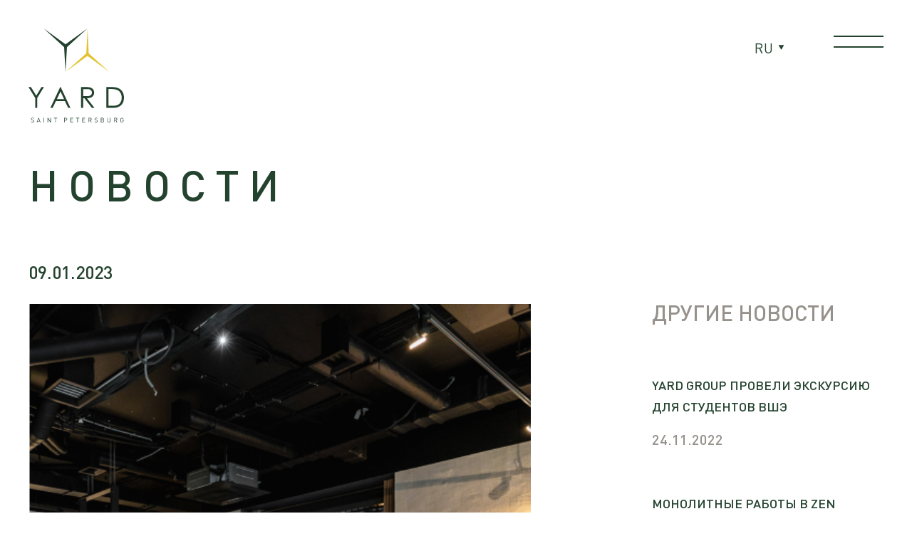

--- FILE ---
content_type: text/html; charset=UTF-8
request_url: https://yard.ru/news/delimsya-rezultatami-raboty-yard-residence-za-2022-god
body_size: 6643
content:
<!DOCTYPE html>
<html lang="ru">
<head>
    <base href="https://yard.ru/">
    
    <title>YARD</title>
    
    <meta name="description" content="" />
    <meta property="og:image" content="https://yard.ru/local/assets/images/flg-meta-seo.png"/>
    <meta property="og:locale" content="ru_RU"/>
    <meta property="og:type" content="website"/>
    <meta property="og:title" content="Делимся результатами работы Yard Residence"/>
    <meta property="og:description" content=""/>
    <meta property="og:url" content="https://yard.ru/"/>
    <meta property="og:site_name" content="YARD"/>
    <meta name="twitter:card" content="summary_large_image"/>
    <meta name="twitter:title" content="Делимся результатами работы Yard Residence"/>
    <meta name="twitter:description" content=""/>
    <meta name="twitter:image" content="https://yard.ru/local/assets/images/flg-meta-seo.png"/>
    
    

    
    <meta charset="UTF-8">
    <meta content="IE=edge,chrome=1" http-equiv="X-UA-Compatible">
    <meta name="format-detection" content="telephone=no">
    <meta name="viewport" content="user-scalable=no, width=device-width, initial-scale=1.0, minimum-scale=1.0">
    <meta name="robots" content="index,follow">
    
    <!-- Google Tag Manager -->
    <script>(function(w,d,s,l,i){ w[l]=w[l]||[];w[l].push({ 'gtm.start':
    new Date().getTime(),event:'gtm.js'});var f=d.getElementsByTagName(s)[0],
    j=d.createElement(s),dl=l!='dataLayer'?'&l='+l:'';j.async=true;j.src=
    'https://www.googletagmanager.com/gtm.js?id='+i+dl;f.parentNode.insertBefore(j,f);
    })(window,document,'script','dataLayer','GTM-M8LGNX8');</script>
    <!-- End Google Tag Manager -->



    <!--<script defer src="https://maps.googleapis.com/maps/api/js?key=AIzaSyA3_b3EhD0YXwMp0q8DObsfavvJTbJ4M7I&amp;language=ru&amp;libraries=places,geometry"></script>-->
    <link rel="preload" href="assets/fonts/Din-medium.woff2" as="font" type="font/woff" crossorigin="anonymous">
    <link rel="preload" href="assets/fonts/DINPro-Light.woff" as="font" type="font/woff" crossorigin="anonymous">
    <link rel="preload" href="assets/fonts/DINPro-regular.woff" as="font" type="font/woff" crossorigin="anonymous">
    <link rel="preload" href="assets/fonts/Din-regular.woff2" as="font" type="font/woff" crossorigin="anonymous">

        <link rel="icon" href="assets/images/favicon.ico" type="image/x-icon">
    <link rel="stylesheet" href="assets/css/style.min.css?ver=2">
<link rel="stylesheet" href="/assets/components/ajaxform/css/default.css" type="text/css" />
</head>
<body>
<!-- Google Tag Manager (noscript) -->
<noscript><iframe src="https://www.googletagmanager.com/ns.html?id=GTM-M8LGNX8"
height="0" width="0" style="display:none;visibility:hidden"></iframe></noscript>
<!-- End Google Tag Manager (noscript) -->


  <div class="pop-up pop-up_form">
    <div class="overlay">
                <form id="static_form_pop-up" action="news/delimsya-rezultatami-raboty-yard-residence-za-2022-god" method="post" class="ajax_form">
    <input type="hidden" name="utm_source" value="">
    <input type="hidden" name="utm_medium" value="">
    <input type="hidden" name="utm_campaign" value="">
    <input type="hidden" name="utm_content" value="">
    <input type="hidden" name="utm_term" value="">
    <input type="hidden" name="yclid" value="">
    <input type="hidden" name="gclid" value="">
    
    <div class="header__form-box">
      <span class="header__form-title">
                    Оставить заявку              </span>
      <span class="close">
        <svg width="19" height="19" viewBox="0 0 29 27" fill="none" xmlns="http://www.w3.org/2000/svg">
          <rect x="1.36133" width="37" height="2" transform="rotate(42.9108 1.36133 0)" fill="white" />
          <rect width="37" height="2" transform="matrix(-0.732415 0.680858 0.680858 0.732415 27.0996 0)"
            fill="white" />
        </svg>
      </span>
    </div>
    <div class="g-recaptcha" data-sitekey="6LcDgjciAAAAAHOSjbfo01zov7eAjc3x8vc_9ASD"></div>
<script type="text/javascript" src="https://www.google.com/recaptcha/api.js?hl=ru"></script>    
        
            <div class="header__input-box">
          <input class="header__input" type="text" placeholder="Имя" name="name">
          <input class="header__input" type="tel" placeholder="Телефон" required name="phone">
          <input class="header__input" type="text" placeholder="E-mail" name="email">
          <textarea class="header__textarea" placeholder="Комментарий" name="message"></textarea>
        </div>
        <button class="header__form-btn form-btn" type="submit">отправить</button>
    
	<input type="hidden" name="af_action" value="963c6caa542ed4d1fed37216d7f849a6" />
</form>    </div>
  </div>
    <div class="pop-up pop-up_notice">
    <div class="overlay">
        <form action="#">
            <div class="header__form-box" style="justify-content: center;">
              <span class="header__form-title">
                    <br>
                   Английская версия сайта в разработке. 
                
              </span>
              <span class="close">
                <svg width="19" height="19" viewBox="0 0 29 27" fill="none" xmlns="http://www.w3.org/2000/svg">
                  <rect x="1.36133" width="37" height="2" transform="rotate(42.9108 1.36133 0)" fill="white" />
                  <rect width="37" height="2" transform="matrix(-0.732415 0.680858 0.680858 0.732415 27.0996 0)"
                    fill="white" />
                </svg>
              </span>
            </div>
        </form>
    </div>
  </div>

    <header class="header ">
    <div class="header__inner">
          <a class="logo header__logo" href="https://yard.ru/">
        <img class="logo__img" src="assets/images/logo.svg" alt="logo icon">
      </a>    
             <div class="header-lang header__lang">
                            <span class="header__lang-item header__lang-ru">ru</span>
                                    <a href="http://yard.ru/en/news/delimsya-rezultatami-raboty-yard-residence-za-2022-god" class="header__lang-box" style="display:block;color:#24432e;">
                      <span class="header__lang-item">en</span>
                    </a>                
                      </div>

      <div class="header__menu">
        <button class="header__menu-btn"></button>

      </div>
    </div>

    <div class="main-box">
      <div class="header__logo-box">
                <a class="logo header__logo" href="https://yard.ru/">
          <img class="logo__img" src="assets/images/logo.svg" alt="logo icon">
        </a>
                <div class="header__logo-box-wrapper">
          <div class="header-lang">
            <div class="header-lang__inner">
                                    <span class="header__lang-item header__lang-ru" href="#">ru</span>
                                            <a href="http://yard.ru/en/news/delimsya-rezultatami-raboty-yard-residence-za-2022-god" class="header__lang-box">
                          <span class="header__lang-item">en</span>
                        </a>                
                                </div>
          </div>
          <span class="header__close-adaptive">
            <svg width="19" height="19" viewBox="0 0 29 27" fill="none" xmlns="http://www.w3.org/2000/svg">
              <rect x="1.36133" width="37" height="2" transform="rotate(42.9108 1.36133 0)" fill="white" />
              <rect width="37" height="2" transform="matrix(-0.732415 0.680858 0.680858 0.732415 27.0996 0)"
                fill="white" />
            </svg>
          </span>
        </div>
      </div>

      <div class="header__nav-wrapper">
        <img class="main-box__form-image-adaptive" src="assets/images/decor-2.jpg" alt="decor-bg image">
        <nav class="header__nav">
          <div class="header-lang">
            <div class="header-lang__inner">
                                    <span class="header__lang-item header__lang-ru" href="#">ru</span>
                                            <a href="http://yard.ru/en/news/delimsya-rezultatami-raboty-yard-residence-za-2022-god" class="header__lang-box" style="display:block;color:#fff;">
                          <span class="header__lang-item">en</span>
                        </a>                
                                </div>
          </div>
          <div class="header__list-wrapper">
            <ul class="header__list"><li class="header__list-item">
                        <a class="header__list-link" href="/">
                            Главная                        </a>
                                            </li><li class="header__list-item">
                        <a class="header__list-link" href="about">
                            О девелопере                        </a>
                                            </li><li class="header__list-item">
                        <a class="header__list-link" href="projects">
                            Проекты                        </a>
                                            </li><li class="header__list-item">
                        <a class="header__list-link" href="news">
                            Новости                        </a>
                                            </li><li class="header__list-item">
                        <a class="header__list-link" href="contacts">
                            Контакты                        </a>
                                            </li></ul>          </div>
          <span class="header__close-btn">закрыть</span>
        </nav>
      </div>

      <div class="main-box__wrapper">

        <div class="main-box__inner">

          <img class="main-box__form-image" src="assets/images/decor-2.jpg" alt="decor-bg image">

          <div class="main-box__form js-open-pop-up_form">
                          <span>Оставить заявку</span>
                      </div>

          <div class="main-box__footer">
            <div class="main-box__footer-item">
              <div class="main-box__footer-address">
                г. Санкт- Петербург, ул. Херсонская, дом 43/12 (апарт-отель «Yard Residence»), офис 2068              </div>
            </div>
            <div class="main-box__footer-item">
              <a class="main-box__footer-link" href="tel:+79219000100">
                +7 921 900-01-00              </a>
              <span class="main-box__footer-copy">&copy;
    			      			  2022—2026    			  YARD</span>
            </div>
            <div class="main-box__footer-item">
              <a class="main-box__footer-social" href="https://instagram.com/yard__group?igshid=YmMyMTA2M2Y=">
                <svg width="19" height="18" viewBox="0 0 19 18" fill="none" xmlns="http://www.w3.org/2000/svg">
                  <g clip-path="url(#clip0_443_1315)">
                    <path
                      d="M9.01807 1.6207C11.4228 1.6207 11.7075 1.63125 12.6532 1.67344C13.5321 1.71211 14.0067 1.85977 14.3231 1.98281C14.7415 2.14453 15.0438 2.34141 15.3567 2.6543C15.6731 2.9707 15.8665 3.26953 16.0282 3.68789C16.1513 4.0043 16.2989 4.48242 16.3376 5.35781C16.3798 6.30703 16.3903 6.5918 16.3903 8.99297C16.3903 11.3977 16.3798 11.6824 16.3376 12.6281C16.2989 13.507 16.1513 13.9816 16.0282 14.298C15.8665 14.7164 15.6696 15.0188 15.3567 15.3316C15.0403 15.648 14.7415 15.8414 14.3231 16.0031C14.0067 16.1262 13.5286 16.2738 12.6532 16.3125C11.704 16.3547 11.4192 16.3652 9.01807 16.3652C6.61338 16.3652 6.32861 16.3547 5.38291 16.3125C4.504 16.2738 4.0294 16.1262 3.71299 16.0031C3.29463 15.8414 2.99229 15.6445 2.67939 15.3316C2.36299 15.0152 2.16963 14.7164 2.00791 14.298C1.88486 13.9816 1.73721 13.5035 1.69854 12.6281C1.65635 11.6789 1.6458 11.3941 1.6458 8.99297C1.6458 6.58828 1.65635 6.30352 1.69854 5.35781C1.73721 4.47891 1.88486 4.0043 2.00791 3.68789C2.16963 3.26953 2.3665 2.96719 2.67939 2.6543C2.9958 2.33789 3.29463 2.14453 3.71299 1.98281C4.0294 1.85977 4.50752 1.71211 5.38291 1.67344C6.32861 1.63125 6.61338 1.6207 9.01807 1.6207ZM9.01807 0C6.57471 0 6.26885 0.0105469 5.30908 0.0527344C4.35283 0.0949219 3.69541 0.249609 3.12588 0.471094C2.53174 0.703125 2.029 1.00898 1.52979 1.51172C1.02705 2.01094 0.721191 2.51367 0.48916 3.1043C0.267676 3.67734 0.112988 4.33125 0.0708008 5.2875C0.0286133 6.25078 0.0180664 6.55664 0.0180664 9C0.0180664 11.4434 0.0286133 11.7492 0.0708008 12.709C0.112988 13.6652 0.267676 14.3227 0.48916 14.8922C0.721191 15.4863 1.02705 15.9891 1.52979 16.4883C2.029 16.9875 2.53174 17.2969 3.12236 17.5254C3.69541 17.7469 4.34932 17.9016 5.30557 17.9438C6.26533 17.9859 6.57119 17.9965 9.01455 17.9965C11.4579 17.9965 11.7638 17.9859 12.7235 17.9438C13.6798 17.9016 14.3372 17.7469 14.9067 17.5254C15.4974 17.2969 16.0001 16.9875 16.4993 16.4883C16.9985 15.9891 17.3079 15.4863 17.5364 14.8957C17.7579 14.3227 17.9126 13.6688 17.9548 12.7125C17.997 11.7527 18.0075 11.4469 18.0075 9.00352C18.0075 6.56016 17.997 6.2543 17.9548 5.29453C17.9126 4.33828 17.7579 3.68086 17.5364 3.11133C17.3149 2.51367 17.0091 2.01094 16.5063 1.51172C16.0071 1.0125 15.5044 0.703125 14.9138 0.474609C14.3407 0.253125 13.6868 0.0984375 12.7306 0.05625C11.7673 0.0105469 11.4614 0 9.01807 0Z"
                      fill="#24432E" />
                    <path
                      d="M9.01807 4.37695C6.46572 4.37695 4.39502 6.44766 4.39502 9C4.39502 11.5523 6.46572 13.623 9.01807 13.623C11.5704 13.623 13.6411 11.5523 13.6411 9C13.6411 6.44766 11.5704 4.37695 9.01807 4.37695ZM9.01807 11.9988C7.36221 11.9988 6.01924 10.6559 6.01924 9C6.01924 7.34414 7.36221 6.00117 9.01807 6.00117C10.6739 6.00117 12.0169 7.34414 12.0169 9C12.0169 10.6559 10.6739 11.9988 9.01807 11.9988Z"
                      fill="#24432E" />
                    <path
                      d="M14.9032 4.19411C14.9032 4.79176 14.4181 5.2734 13.8239 5.2734C13.2263 5.2734 12.7446 4.78825 12.7446 4.19411C12.7446 3.59645 13.2298 3.11481 13.8239 3.11481C14.4181 3.11481 14.9032 3.59996 14.9032 4.19411Z"
                      fill="#24432E" />
                  </g>
                  <defs>
                    <clipPath id="clip0_443_1315">
                      <rect width="18" height="18" fill="white" transform="translate(0.0180664)" />
                    </clipPath>
                  </defs>
                </svg>
              </a>
              <a class="main-box__footer-social" href="https://dzen.ru/id/6390a8268a607e3d96207f4a">
                <svg xmlns="http://www.w3.org/2000/svg"  viewBox="0 0 50 50" width="50px" height="50px" style="width: 19px;
height: 19px;">
                <path d="M46.894 23.986c.004 0 .007 0 .011 0 .279 0 .545-.117.734-.322.192-.208.287-.487.262-.769C46.897 11.852 38.154 3.106 27.11 2.1c-.28-.022-.562.069-.77.262-.208.192-.324.463-.321.746C26.193 17.784 28.129 23.781 46.894 23.986zM46.894 26.014c-18.765.205-20.7 6.202-20.874 20.878-.003.283.113.554.321.746.186.171.429.266.679.266.03 0 .061-.001.091-.004 11.044-1.006 19.787-9.751 20.79-20.795.025-.282-.069-.561-.262-.769C47.446 26.128 47.177 26.025 46.894 26.014zM22.823 2.105C11.814 3.14 3.099 11.884 2.1 22.897c-.025.282.069.561.262.769.189.205.456.321.734.321.004 0 .008 0 .012 0 18.703-.215 20.634-6.209 20.81-20.875.003-.283-.114-.555-.322-.747C23.386 2.173 23.105 2.079 22.823 2.105zM3.107 26.013c-.311-.035-.555.113-.746.321-.192.208-.287.487-.262.769.999 11.013 9.715 19.757 20.724 20.792.031.003.063.004.094.004.25 0 .492-.094.678-.265.208-.192.325-.464.322-.747C23.741 32.222 21.811 26.228 3.107 26.013z"/>
            </svg>
              </a>
              <a class="main-box__footer-social" href="https://t.me/YARDGROUP">
                  <svg id="Bold" enable-background="new 0 0 24 24" height="512" viewBox="0 0 24 24" width="512" xmlns="http://www.w3.org/2000/svg" style="width: 19px;
height: 19px;">
                <path d="m9.417 15.181-.397 5.584c.568 0 .814-.244 1.109-.537l2.663-2.545 5.518 4.041c1.012.564 1.725.267 1.998-.931l3.622-16.972.001-.001c.321-1.496-.541-2.081-1.527-1.714l-21.29 8.151c-1.453.564-1.431 1.374-.247 1.741l5.443 1.693 12.643-7.911c.595-.394 1.136-.176.691.218z"/></svg>
              </a>
            </div>
          </div>
        </div>

        <div class="main-box__decor">
          <div class="main-box__decor-inner"></div>
        </div>

      </div>

    </div>

  </header>

  <main class="main">

    <section class="article">
      <div class="container">
        <div class="title article__title">
          <h2>
            Новости          </h2>
        </div>
        <div class="article__date">
          09.01.2023        </div>
        <div class="article__inner">
          <div class="article__content">
            <div class="article__image">
              <img src="upload/yard-residence/4.jpg" alt="article image">
            </div>
            <div class="article__text content-title">
              <h3>
                Делимся результатами работы Yard Residence              </h3>
              <p>2022 год подошел к концу, поэтому пора подвести итоги!&nbsp;</p>
<p>- Доходность номеров в 2022 году была выше чем у конкурентов на 43,1%&nbsp;<br />- Средняя загрузка номерного фонда май-сентябрь 87,01 % (высокий сезон).<br />- Средняя загрузка номерного фонда октябрь-ноябрь 62,55 (низкий сезон).<br />- При текущем бюджете входа доходность инвесторов &nbsp;за год достигала 10%</p>
<p>Несмотря на все трудности этого года, Yard Group продолжает добиваться хороших результатов и приносить прибыль инвесторам. Рады расти вместе с вами!</p>            </div>
            <div class="article__content-more">
              <a class="article__more-link btn btn-link" href="news">
                все новости
              </a>
            </div>
          </div>

          <div class="article__news">
            <div class="article__news-title">
              другие новости
            </div>
            <div class="article__news-box">
                <div class="article__news-item">
<a href="news/kopiya-yard-group-proveli-ekskursiyu-dlya-studentov-vshe">
  <h4>
    YARD GROUP ПРОВЕЛИ ЭКСКУРСИЮ ДЛЯ СТУДЕНТОВ ВШЭ  </h4>
</a>
<span>24.11.2022</span>
</div>
<div class="article__news-item">
<a href="news/news-2">
  <h4>
    Монолитные работы в ZEN GARDEN завершат в декабре  </h4>
</a>
<span>24.08.2022</span>
</div>
<div class="article__news-item">
<a href="news/news-1">
  <h4>
    В клубном доме ASTRVM возвели предпоследний этаж  </h4>
</a>
<span>24.08.2022</span>
</div>            </div>
            <div class="article__more">
              <a class="article__more-link btn btn-link" href="news">
                все новости
              </a>
            </div>
          </div>
        </div>
      </div>
    </section>

  </main>

  <footer class="footer">
    <div class="container">
      <div class="footer__inner">
        <div class="footer__item footer__item-link">
          <div>
              <a class="footer__link" href="https://instagram.com/yard__group?igshid=YmMyMTA2M2Y=">
                <span>In</span>
              </a>
              <a class="footer__link" href="https://dzen.ru/id/6390a8268a607e3d96207f4a">
                <span>Zen</span>
              </a>
              <a class="footer__link" href="https://t.me/YARDGROUP">
                <span>Tg</span>
              </a>
          </div>
          <a class="footer__link footer__link-phone" href="tel:+79219000100">
            +7 921 900-01-00          </a>
        </div>

        <div class="footer__item footer__item-address">
          <p>
                            г. Санкт- Петербург, ул. Херсонская, дом 43/12 (апарт-отель «Yard Residence»), офис 2068                      </p>
        </div>

        <div class="footer__item footer__item-adaptive">
          <a class="footer__link footer__link-phone" href="tel:+79219000100">
            +7 921 900-01-00          </a>
          <span class="footer__span-year">&copy;
    			      			  2022—2026    			  YARD</span>
              <a class="footer__link" href="https://instagram.com/yard__group?igshid=YmMyMTA2M2Y=">
                <span>In</span>
              </a>
              <a class="footer__link" href="https://dzen.ru/id/6390a8268a607e3d96207f4a">
                <span>Zen</span>
              </a>
              <a class="footer__link" href="https://t.me/YARDGROUP">
                <span>Tg</span>
              </a>
        </div>

        <div class="footer__item footer__item-copy">
          <span class="footer__year">&copy;
    			      			  2022—2026    			  YARD</span>
          <div class="footer__versality">
            <span>Разработка сайта</span>
            <!--noindex-->
            <a class="footer__versality-link" href="https://www.versality.ru/">
              <img src="assets/images/icons/versality-logo.svg" alt="versality icon">
            </a>
            <!--/noindex-->
          </div>
        </div>
      </div>
    </div>
  </footer>
<script src="assets/js/lazysizes.min.js"> </script>
<script src="assets/js/main.min.js?v=1.0.1"> </script>
<script>
    $(document).ready(function() {
        // Removing AjaxForm success message
        if (typeof(AjaxForm) != 'undefined') {
            AjaxForm.Message.success = function() {};
        }
    });
    
    // Show AjaxForm success message in modal
    $(document).on('af_complete', function(event, response) {
        var form = response.form;
        if (response.success) {
            $.fancybox.close();
            $.fancybox.open('<div class="popup" id="popup-call"><div class="popup-title">' + response.message + '</div></div>');
        }
    });
          $(document).on("click", "a.header__lang-box", function(e) {
        	e.preventDefault();
        	$(".pop-up.pop-up_notice").addClass("openned"), $("body").addClass("blocked");
        });
        
        $(document).on("click", ".pop-up.pop-up_notice .close", function() {
        	$(".pop-up.pop-up_notice").removeClass("openned"), $("body").removeClass("blocked");
        });
    </script>
<script src="/assets/components/ajaxform/js/default.js"></script>
<script>AjaxForm.initialize({"assetsUrl":"\/assets\/components\/ajaxform\/","actionUrl":"\/assets\/components\/ajaxform\/action.php","closeMessage":"close all","formSelector":"form.ajax_form","clearFieldsOnSuccess":true,"pageId":32});</script>
</body>
</html>

--- FILE ---
content_type: text/html; charset=utf-8
request_url: https://www.google.com/recaptcha/api2/anchor?ar=1&k=6LcDgjciAAAAAHOSjbfo01zov7eAjc3x8vc_9ASD&co=aHR0cHM6Ly95YXJkLnJ1OjQ0Mw..&hl=ru&v=PoyoqOPhxBO7pBk68S4YbpHZ&size=normal&anchor-ms=20000&execute-ms=30000&cb=nc2jwftfhuf8
body_size: 49678
content:
<!DOCTYPE HTML><html dir="ltr" lang="ru"><head><meta http-equiv="Content-Type" content="text/html; charset=UTF-8">
<meta http-equiv="X-UA-Compatible" content="IE=edge">
<title>reCAPTCHA</title>
<style type="text/css">
/* cyrillic-ext */
@font-face {
  font-family: 'Roboto';
  font-style: normal;
  font-weight: 400;
  font-stretch: 100%;
  src: url(//fonts.gstatic.com/s/roboto/v48/KFO7CnqEu92Fr1ME7kSn66aGLdTylUAMa3GUBHMdazTgWw.woff2) format('woff2');
  unicode-range: U+0460-052F, U+1C80-1C8A, U+20B4, U+2DE0-2DFF, U+A640-A69F, U+FE2E-FE2F;
}
/* cyrillic */
@font-face {
  font-family: 'Roboto';
  font-style: normal;
  font-weight: 400;
  font-stretch: 100%;
  src: url(//fonts.gstatic.com/s/roboto/v48/KFO7CnqEu92Fr1ME7kSn66aGLdTylUAMa3iUBHMdazTgWw.woff2) format('woff2');
  unicode-range: U+0301, U+0400-045F, U+0490-0491, U+04B0-04B1, U+2116;
}
/* greek-ext */
@font-face {
  font-family: 'Roboto';
  font-style: normal;
  font-weight: 400;
  font-stretch: 100%;
  src: url(//fonts.gstatic.com/s/roboto/v48/KFO7CnqEu92Fr1ME7kSn66aGLdTylUAMa3CUBHMdazTgWw.woff2) format('woff2');
  unicode-range: U+1F00-1FFF;
}
/* greek */
@font-face {
  font-family: 'Roboto';
  font-style: normal;
  font-weight: 400;
  font-stretch: 100%;
  src: url(//fonts.gstatic.com/s/roboto/v48/KFO7CnqEu92Fr1ME7kSn66aGLdTylUAMa3-UBHMdazTgWw.woff2) format('woff2');
  unicode-range: U+0370-0377, U+037A-037F, U+0384-038A, U+038C, U+038E-03A1, U+03A3-03FF;
}
/* math */
@font-face {
  font-family: 'Roboto';
  font-style: normal;
  font-weight: 400;
  font-stretch: 100%;
  src: url(//fonts.gstatic.com/s/roboto/v48/KFO7CnqEu92Fr1ME7kSn66aGLdTylUAMawCUBHMdazTgWw.woff2) format('woff2');
  unicode-range: U+0302-0303, U+0305, U+0307-0308, U+0310, U+0312, U+0315, U+031A, U+0326-0327, U+032C, U+032F-0330, U+0332-0333, U+0338, U+033A, U+0346, U+034D, U+0391-03A1, U+03A3-03A9, U+03B1-03C9, U+03D1, U+03D5-03D6, U+03F0-03F1, U+03F4-03F5, U+2016-2017, U+2034-2038, U+203C, U+2040, U+2043, U+2047, U+2050, U+2057, U+205F, U+2070-2071, U+2074-208E, U+2090-209C, U+20D0-20DC, U+20E1, U+20E5-20EF, U+2100-2112, U+2114-2115, U+2117-2121, U+2123-214F, U+2190, U+2192, U+2194-21AE, U+21B0-21E5, U+21F1-21F2, U+21F4-2211, U+2213-2214, U+2216-22FF, U+2308-230B, U+2310, U+2319, U+231C-2321, U+2336-237A, U+237C, U+2395, U+239B-23B7, U+23D0, U+23DC-23E1, U+2474-2475, U+25AF, U+25B3, U+25B7, U+25BD, U+25C1, U+25CA, U+25CC, U+25FB, U+266D-266F, U+27C0-27FF, U+2900-2AFF, U+2B0E-2B11, U+2B30-2B4C, U+2BFE, U+3030, U+FF5B, U+FF5D, U+1D400-1D7FF, U+1EE00-1EEFF;
}
/* symbols */
@font-face {
  font-family: 'Roboto';
  font-style: normal;
  font-weight: 400;
  font-stretch: 100%;
  src: url(//fonts.gstatic.com/s/roboto/v48/KFO7CnqEu92Fr1ME7kSn66aGLdTylUAMaxKUBHMdazTgWw.woff2) format('woff2');
  unicode-range: U+0001-000C, U+000E-001F, U+007F-009F, U+20DD-20E0, U+20E2-20E4, U+2150-218F, U+2190, U+2192, U+2194-2199, U+21AF, U+21E6-21F0, U+21F3, U+2218-2219, U+2299, U+22C4-22C6, U+2300-243F, U+2440-244A, U+2460-24FF, U+25A0-27BF, U+2800-28FF, U+2921-2922, U+2981, U+29BF, U+29EB, U+2B00-2BFF, U+4DC0-4DFF, U+FFF9-FFFB, U+10140-1018E, U+10190-1019C, U+101A0, U+101D0-101FD, U+102E0-102FB, U+10E60-10E7E, U+1D2C0-1D2D3, U+1D2E0-1D37F, U+1F000-1F0FF, U+1F100-1F1AD, U+1F1E6-1F1FF, U+1F30D-1F30F, U+1F315, U+1F31C, U+1F31E, U+1F320-1F32C, U+1F336, U+1F378, U+1F37D, U+1F382, U+1F393-1F39F, U+1F3A7-1F3A8, U+1F3AC-1F3AF, U+1F3C2, U+1F3C4-1F3C6, U+1F3CA-1F3CE, U+1F3D4-1F3E0, U+1F3ED, U+1F3F1-1F3F3, U+1F3F5-1F3F7, U+1F408, U+1F415, U+1F41F, U+1F426, U+1F43F, U+1F441-1F442, U+1F444, U+1F446-1F449, U+1F44C-1F44E, U+1F453, U+1F46A, U+1F47D, U+1F4A3, U+1F4B0, U+1F4B3, U+1F4B9, U+1F4BB, U+1F4BF, U+1F4C8-1F4CB, U+1F4D6, U+1F4DA, U+1F4DF, U+1F4E3-1F4E6, U+1F4EA-1F4ED, U+1F4F7, U+1F4F9-1F4FB, U+1F4FD-1F4FE, U+1F503, U+1F507-1F50B, U+1F50D, U+1F512-1F513, U+1F53E-1F54A, U+1F54F-1F5FA, U+1F610, U+1F650-1F67F, U+1F687, U+1F68D, U+1F691, U+1F694, U+1F698, U+1F6AD, U+1F6B2, U+1F6B9-1F6BA, U+1F6BC, U+1F6C6-1F6CF, U+1F6D3-1F6D7, U+1F6E0-1F6EA, U+1F6F0-1F6F3, U+1F6F7-1F6FC, U+1F700-1F7FF, U+1F800-1F80B, U+1F810-1F847, U+1F850-1F859, U+1F860-1F887, U+1F890-1F8AD, U+1F8B0-1F8BB, U+1F8C0-1F8C1, U+1F900-1F90B, U+1F93B, U+1F946, U+1F984, U+1F996, U+1F9E9, U+1FA00-1FA6F, U+1FA70-1FA7C, U+1FA80-1FA89, U+1FA8F-1FAC6, U+1FACE-1FADC, U+1FADF-1FAE9, U+1FAF0-1FAF8, U+1FB00-1FBFF;
}
/* vietnamese */
@font-face {
  font-family: 'Roboto';
  font-style: normal;
  font-weight: 400;
  font-stretch: 100%;
  src: url(//fonts.gstatic.com/s/roboto/v48/KFO7CnqEu92Fr1ME7kSn66aGLdTylUAMa3OUBHMdazTgWw.woff2) format('woff2');
  unicode-range: U+0102-0103, U+0110-0111, U+0128-0129, U+0168-0169, U+01A0-01A1, U+01AF-01B0, U+0300-0301, U+0303-0304, U+0308-0309, U+0323, U+0329, U+1EA0-1EF9, U+20AB;
}
/* latin-ext */
@font-face {
  font-family: 'Roboto';
  font-style: normal;
  font-weight: 400;
  font-stretch: 100%;
  src: url(//fonts.gstatic.com/s/roboto/v48/KFO7CnqEu92Fr1ME7kSn66aGLdTylUAMa3KUBHMdazTgWw.woff2) format('woff2');
  unicode-range: U+0100-02BA, U+02BD-02C5, U+02C7-02CC, U+02CE-02D7, U+02DD-02FF, U+0304, U+0308, U+0329, U+1D00-1DBF, U+1E00-1E9F, U+1EF2-1EFF, U+2020, U+20A0-20AB, U+20AD-20C0, U+2113, U+2C60-2C7F, U+A720-A7FF;
}
/* latin */
@font-face {
  font-family: 'Roboto';
  font-style: normal;
  font-weight: 400;
  font-stretch: 100%;
  src: url(//fonts.gstatic.com/s/roboto/v48/KFO7CnqEu92Fr1ME7kSn66aGLdTylUAMa3yUBHMdazQ.woff2) format('woff2');
  unicode-range: U+0000-00FF, U+0131, U+0152-0153, U+02BB-02BC, U+02C6, U+02DA, U+02DC, U+0304, U+0308, U+0329, U+2000-206F, U+20AC, U+2122, U+2191, U+2193, U+2212, U+2215, U+FEFF, U+FFFD;
}
/* cyrillic-ext */
@font-face {
  font-family: 'Roboto';
  font-style: normal;
  font-weight: 500;
  font-stretch: 100%;
  src: url(//fonts.gstatic.com/s/roboto/v48/KFO7CnqEu92Fr1ME7kSn66aGLdTylUAMa3GUBHMdazTgWw.woff2) format('woff2');
  unicode-range: U+0460-052F, U+1C80-1C8A, U+20B4, U+2DE0-2DFF, U+A640-A69F, U+FE2E-FE2F;
}
/* cyrillic */
@font-face {
  font-family: 'Roboto';
  font-style: normal;
  font-weight: 500;
  font-stretch: 100%;
  src: url(//fonts.gstatic.com/s/roboto/v48/KFO7CnqEu92Fr1ME7kSn66aGLdTylUAMa3iUBHMdazTgWw.woff2) format('woff2');
  unicode-range: U+0301, U+0400-045F, U+0490-0491, U+04B0-04B1, U+2116;
}
/* greek-ext */
@font-face {
  font-family: 'Roboto';
  font-style: normal;
  font-weight: 500;
  font-stretch: 100%;
  src: url(//fonts.gstatic.com/s/roboto/v48/KFO7CnqEu92Fr1ME7kSn66aGLdTylUAMa3CUBHMdazTgWw.woff2) format('woff2');
  unicode-range: U+1F00-1FFF;
}
/* greek */
@font-face {
  font-family: 'Roboto';
  font-style: normal;
  font-weight: 500;
  font-stretch: 100%;
  src: url(//fonts.gstatic.com/s/roboto/v48/KFO7CnqEu92Fr1ME7kSn66aGLdTylUAMa3-UBHMdazTgWw.woff2) format('woff2');
  unicode-range: U+0370-0377, U+037A-037F, U+0384-038A, U+038C, U+038E-03A1, U+03A3-03FF;
}
/* math */
@font-face {
  font-family: 'Roboto';
  font-style: normal;
  font-weight: 500;
  font-stretch: 100%;
  src: url(//fonts.gstatic.com/s/roboto/v48/KFO7CnqEu92Fr1ME7kSn66aGLdTylUAMawCUBHMdazTgWw.woff2) format('woff2');
  unicode-range: U+0302-0303, U+0305, U+0307-0308, U+0310, U+0312, U+0315, U+031A, U+0326-0327, U+032C, U+032F-0330, U+0332-0333, U+0338, U+033A, U+0346, U+034D, U+0391-03A1, U+03A3-03A9, U+03B1-03C9, U+03D1, U+03D5-03D6, U+03F0-03F1, U+03F4-03F5, U+2016-2017, U+2034-2038, U+203C, U+2040, U+2043, U+2047, U+2050, U+2057, U+205F, U+2070-2071, U+2074-208E, U+2090-209C, U+20D0-20DC, U+20E1, U+20E5-20EF, U+2100-2112, U+2114-2115, U+2117-2121, U+2123-214F, U+2190, U+2192, U+2194-21AE, U+21B0-21E5, U+21F1-21F2, U+21F4-2211, U+2213-2214, U+2216-22FF, U+2308-230B, U+2310, U+2319, U+231C-2321, U+2336-237A, U+237C, U+2395, U+239B-23B7, U+23D0, U+23DC-23E1, U+2474-2475, U+25AF, U+25B3, U+25B7, U+25BD, U+25C1, U+25CA, U+25CC, U+25FB, U+266D-266F, U+27C0-27FF, U+2900-2AFF, U+2B0E-2B11, U+2B30-2B4C, U+2BFE, U+3030, U+FF5B, U+FF5D, U+1D400-1D7FF, U+1EE00-1EEFF;
}
/* symbols */
@font-face {
  font-family: 'Roboto';
  font-style: normal;
  font-weight: 500;
  font-stretch: 100%;
  src: url(//fonts.gstatic.com/s/roboto/v48/KFO7CnqEu92Fr1ME7kSn66aGLdTylUAMaxKUBHMdazTgWw.woff2) format('woff2');
  unicode-range: U+0001-000C, U+000E-001F, U+007F-009F, U+20DD-20E0, U+20E2-20E4, U+2150-218F, U+2190, U+2192, U+2194-2199, U+21AF, U+21E6-21F0, U+21F3, U+2218-2219, U+2299, U+22C4-22C6, U+2300-243F, U+2440-244A, U+2460-24FF, U+25A0-27BF, U+2800-28FF, U+2921-2922, U+2981, U+29BF, U+29EB, U+2B00-2BFF, U+4DC0-4DFF, U+FFF9-FFFB, U+10140-1018E, U+10190-1019C, U+101A0, U+101D0-101FD, U+102E0-102FB, U+10E60-10E7E, U+1D2C0-1D2D3, U+1D2E0-1D37F, U+1F000-1F0FF, U+1F100-1F1AD, U+1F1E6-1F1FF, U+1F30D-1F30F, U+1F315, U+1F31C, U+1F31E, U+1F320-1F32C, U+1F336, U+1F378, U+1F37D, U+1F382, U+1F393-1F39F, U+1F3A7-1F3A8, U+1F3AC-1F3AF, U+1F3C2, U+1F3C4-1F3C6, U+1F3CA-1F3CE, U+1F3D4-1F3E0, U+1F3ED, U+1F3F1-1F3F3, U+1F3F5-1F3F7, U+1F408, U+1F415, U+1F41F, U+1F426, U+1F43F, U+1F441-1F442, U+1F444, U+1F446-1F449, U+1F44C-1F44E, U+1F453, U+1F46A, U+1F47D, U+1F4A3, U+1F4B0, U+1F4B3, U+1F4B9, U+1F4BB, U+1F4BF, U+1F4C8-1F4CB, U+1F4D6, U+1F4DA, U+1F4DF, U+1F4E3-1F4E6, U+1F4EA-1F4ED, U+1F4F7, U+1F4F9-1F4FB, U+1F4FD-1F4FE, U+1F503, U+1F507-1F50B, U+1F50D, U+1F512-1F513, U+1F53E-1F54A, U+1F54F-1F5FA, U+1F610, U+1F650-1F67F, U+1F687, U+1F68D, U+1F691, U+1F694, U+1F698, U+1F6AD, U+1F6B2, U+1F6B9-1F6BA, U+1F6BC, U+1F6C6-1F6CF, U+1F6D3-1F6D7, U+1F6E0-1F6EA, U+1F6F0-1F6F3, U+1F6F7-1F6FC, U+1F700-1F7FF, U+1F800-1F80B, U+1F810-1F847, U+1F850-1F859, U+1F860-1F887, U+1F890-1F8AD, U+1F8B0-1F8BB, U+1F8C0-1F8C1, U+1F900-1F90B, U+1F93B, U+1F946, U+1F984, U+1F996, U+1F9E9, U+1FA00-1FA6F, U+1FA70-1FA7C, U+1FA80-1FA89, U+1FA8F-1FAC6, U+1FACE-1FADC, U+1FADF-1FAE9, U+1FAF0-1FAF8, U+1FB00-1FBFF;
}
/* vietnamese */
@font-face {
  font-family: 'Roboto';
  font-style: normal;
  font-weight: 500;
  font-stretch: 100%;
  src: url(//fonts.gstatic.com/s/roboto/v48/KFO7CnqEu92Fr1ME7kSn66aGLdTylUAMa3OUBHMdazTgWw.woff2) format('woff2');
  unicode-range: U+0102-0103, U+0110-0111, U+0128-0129, U+0168-0169, U+01A0-01A1, U+01AF-01B0, U+0300-0301, U+0303-0304, U+0308-0309, U+0323, U+0329, U+1EA0-1EF9, U+20AB;
}
/* latin-ext */
@font-face {
  font-family: 'Roboto';
  font-style: normal;
  font-weight: 500;
  font-stretch: 100%;
  src: url(//fonts.gstatic.com/s/roboto/v48/KFO7CnqEu92Fr1ME7kSn66aGLdTylUAMa3KUBHMdazTgWw.woff2) format('woff2');
  unicode-range: U+0100-02BA, U+02BD-02C5, U+02C7-02CC, U+02CE-02D7, U+02DD-02FF, U+0304, U+0308, U+0329, U+1D00-1DBF, U+1E00-1E9F, U+1EF2-1EFF, U+2020, U+20A0-20AB, U+20AD-20C0, U+2113, U+2C60-2C7F, U+A720-A7FF;
}
/* latin */
@font-face {
  font-family: 'Roboto';
  font-style: normal;
  font-weight: 500;
  font-stretch: 100%;
  src: url(//fonts.gstatic.com/s/roboto/v48/KFO7CnqEu92Fr1ME7kSn66aGLdTylUAMa3yUBHMdazQ.woff2) format('woff2');
  unicode-range: U+0000-00FF, U+0131, U+0152-0153, U+02BB-02BC, U+02C6, U+02DA, U+02DC, U+0304, U+0308, U+0329, U+2000-206F, U+20AC, U+2122, U+2191, U+2193, U+2212, U+2215, U+FEFF, U+FFFD;
}
/* cyrillic-ext */
@font-face {
  font-family: 'Roboto';
  font-style: normal;
  font-weight: 900;
  font-stretch: 100%;
  src: url(//fonts.gstatic.com/s/roboto/v48/KFO7CnqEu92Fr1ME7kSn66aGLdTylUAMa3GUBHMdazTgWw.woff2) format('woff2');
  unicode-range: U+0460-052F, U+1C80-1C8A, U+20B4, U+2DE0-2DFF, U+A640-A69F, U+FE2E-FE2F;
}
/* cyrillic */
@font-face {
  font-family: 'Roboto';
  font-style: normal;
  font-weight: 900;
  font-stretch: 100%;
  src: url(//fonts.gstatic.com/s/roboto/v48/KFO7CnqEu92Fr1ME7kSn66aGLdTylUAMa3iUBHMdazTgWw.woff2) format('woff2');
  unicode-range: U+0301, U+0400-045F, U+0490-0491, U+04B0-04B1, U+2116;
}
/* greek-ext */
@font-face {
  font-family: 'Roboto';
  font-style: normal;
  font-weight: 900;
  font-stretch: 100%;
  src: url(//fonts.gstatic.com/s/roboto/v48/KFO7CnqEu92Fr1ME7kSn66aGLdTylUAMa3CUBHMdazTgWw.woff2) format('woff2');
  unicode-range: U+1F00-1FFF;
}
/* greek */
@font-face {
  font-family: 'Roboto';
  font-style: normal;
  font-weight: 900;
  font-stretch: 100%;
  src: url(//fonts.gstatic.com/s/roboto/v48/KFO7CnqEu92Fr1ME7kSn66aGLdTylUAMa3-UBHMdazTgWw.woff2) format('woff2');
  unicode-range: U+0370-0377, U+037A-037F, U+0384-038A, U+038C, U+038E-03A1, U+03A3-03FF;
}
/* math */
@font-face {
  font-family: 'Roboto';
  font-style: normal;
  font-weight: 900;
  font-stretch: 100%;
  src: url(//fonts.gstatic.com/s/roboto/v48/KFO7CnqEu92Fr1ME7kSn66aGLdTylUAMawCUBHMdazTgWw.woff2) format('woff2');
  unicode-range: U+0302-0303, U+0305, U+0307-0308, U+0310, U+0312, U+0315, U+031A, U+0326-0327, U+032C, U+032F-0330, U+0332-0333, U+0338, U+033A, U+0346, U+034D, U+0391-03A1, U+03A3-03A9, U+03B1-03C9, U+03D1, U+03D5-03D6, U+03F0-03F1, U+03F4-03F5, U+2016-2017, U+2034-2038, U+203C, U+2040, U+2043, U+2047, U+2050, U+2057, U+205F, U+2070-2071, U+2074-208E, U+2090-209C, U+20D0-20DC, U+20E1, U+20E5-20EF, U+2100-2112, U+2114-2115, U+2117-2121, U+2123-214F, U+2190, U+2192, U+2194-21AE, U+21B0-21E5, U+21F1-21F2, U+21F4-2211, U+2213-2214, U+2216-22FF, U+2308-230B, U+2310, U+2319, U+231C-2321, U+2336-237A, U+237C, U+2395, U+239B-23B7, U+23D0, U+23DC-23E1, U+2474-2475, U+25AF, U+25B3, U+25B7, U+25BD, U+25C1, U+25CA, U+25CC, U+25FB, U+266D-266F, U+27C0-27FF, U+2900-2AFF, U+2B0E-2B11, U+2B30-2B4C, U+2BFE, U+3030, U+FF5B, U+FF5D, U+1D400-1D7FF, U+1EE00-1EEFF;
}
/* symbols */
@font-face {
  font-family: 'Roboto';
  font-style: normal;
  font-weight: 900;
  font-stretch: 100%;
  src: url(//fonts.gstatic.com/s/roboto/v48/KFO7CnqEu92Fr1ME7kSn66aGLdTylUAMaxKUBHMdazTgWw.woff2) format('woff2');
  unicode-range: U+0001-000C, U+000E-001F, U+007F-009F, U+20DD-20E0, U+20E2-20E4, U+2150-218F, U+2190, U+2192, U+2194-2199, U+21AF, U+21E6-21F0, U+21F3, U+2218-2219, U+2299, U+22C4-22C6, U+2300-243F, U+2440-244A, U+2460-24FF, U+25A0-27BF, U+2800-28FF, U+2921-2922, U+2981, U+29BF, U+29EB, U+2B00-2BFF, U+4DC0-4DFF, U+FFF9-FFFB, U+10140-1018E, U+10190-1019C, U+101A0, U+101D0-101FD, U+102E0-102FB, U+10E60-10E7E, U+1D2C0-1D2D3, U+1D2E0-1D37F, U+1F000-1F0FF, U+1F100-1F1AD, U+1F1E6-1F1FF, U+1F30D-1F30F, U+1F315, U+1F31C, U+1F31E, U+1F320-1F32C, U+1F336, U+1F378, U+1F37D, U+1F382, U+1F393-1F39F, U+1F3A7-1F3A8, U+1F3AC-1F3AF, U+1F3C2, U+1F3C4-1F3C6, U+1F3CA-1F3CE, U+1F3D4-1F3E0, U+1F3ED, U+1F3F1-1F3F3, U+1F3F5-1F3F7, U+1F408, U+1F415, U+1F41F, U+1F426, U+1F43F, U+1F441-1F442, U+1F444, U+1F446-1F449, U+1F44C-1F44E, U+1F453, U+1F46A, U+1F47D, U+1F4A3, U+1F4B0, U+1F4B3, U+1F4B9, U+1F4BB, U+1F4BF, U+1F4C8-1F4CB, U+1F4D6, U+1F4DA, U+1F4DF, U+1F4E3-1F4E6, U+1F4EA-1F4ED, U+1F4F7, U+1F4F9-1F4FB, U+1F4FD-1F4FE, U+1F503, U+1F507-1F50B, U+1F50D, U+1F512-1F513, U+1F53E-1F54A, U+1F54F-1F5FA, U+1F610, U+1F650-1F67F, U+1F687, U+1F68D, U+1F691, U+1F694, U+1F698, U+1F6AD, U+1F6B2, U+1F6B9-1F6BA, U+1F6BC, U+1F6C6-1F6CF, U+1F6D3-1F6D7, U+1F6E0-1F6EA, U+1F6F0-1F6F3, U+1F6F7-1F6FC, U+1F700-1F7FF, U+1F800-1F80B, U+1F810-1F847, U+1F850-1F859, U+1F860-1F887, U+1F890-1F8AD, U+1F8B0-1F8BB, U+1F8C0-1F8C1, U+1F900-1F90B, U+1F93B, U+1F946, U+1F984, U+1F996, U+1F9E9, U+1FA00-1FA6F, U+1FA70-1FA7C, U+1FA80-1FA89, U+1FA8F-1FAC6, U+1FACE-1FADC, U+1FADF-1FAE9, U+1FAF0-1FAF8, U+1FB00-1FBFF;
}
/* vietnamese */
@font-face {
  font-family: 'Roboto';
  font-style: normal;
  font-weight: 900;
  font-stretch: 100%;
  src: url(//fonts.gstatic.com/s/roboto/v48/KFO7CnqEu92Fr1ME7kSn66aGLdTylUAMa3OUBHMdazTgWw.woff2) format('woff2');
  unicode-range: U+0102-0103, U+0110-0111, U+0128-0129, U+0168-0169, U+01A0-01A1, U+01AF-01B0, U+0300-0301, U+0303-0304, U+0308-0309, U+0323, U+0329, U+1EA0-1EF9, U+20AB;
}
/* latin-ext */
@font-face {
  font-family: 'Roboto';
  font-style: normal;
  font-weight: 900;
  font-stretch: 100%;
  src: url(//fonts.gstatic.com/s/roboto/v48/KFO7CnqEu92Fr1ME7kSn66aGLdTylUAMa3KUBHMdazTgWw.woff2) format('woff2');
  unicode-range: U+0100-02BA, U+02BD-02C5, U+02C7-02CC, U+02CE-02D7, U+02DD-02FF, U+0304, U+0308, U+0329, U+1D00-1DBF, U+1E00-1E9F, U+1EF2-1EFF, U+2020, U+20A0-20AB, U+20AD-20C0, U+2113, U+2C60-2C7F, U+A720-A7FF;
}
/* latin */
@font-face {
  font-family: 'Roboto';
  font-style: normal;
  font-weight: 900;
  font-stretch: 100%;
  src: url(//fonts.gstatic.com/s/roboto/v48/KFO7CnqEu92Fr1ME7kSn66aGLdTylUAMa3yUBHMdazQ.woff2) format('woff2');
  unicode-range: U+0000-00FF, U+0131, U+0152-0153, U+02BB-02BC, U+02C6, U+02DA, U+02DC, U+0304, U+0308, U+0329, U+2000-206F, U+20AC, U+2122, U+2191, U+2193, U+2212, U+2215, U+FEFF, U+FFFD;
}

</style>
<link rel="stylesheet" type="text/css" href="https://www.gstatic.com/recaptcha/releases/PoyoqOPhxBO7pBk68S4YbpHZ/styles__ltr.css">
<script nonce="Fpm90XXFQ8bxseD0iZLgXQ" type="text/javascript">window['__recaptcha_api'] = 'https://www.google.com/recaptcha/api2/';</script>
<script type="text/javascript" src="https://www.gstatic.com/recaptcha/releases/PoyoqOPhxBO7pBk68S4YbpHZ/recaptcha__ru.js" nonce="Fpm90XXFQ8bxseD0iZLgXQ">
      
    </script></head>
<body><div id="rc-anchor-alert" class="rc-anchor-alert"></div>
<input type="hidden" id="recaptcha-token" value="[base64]">
<script type="text/javascript" nonce="Fpm90XXFQ8bxseD0iZLgXQ">
      recaptcha.anchor.Main.init("[\x22ainput\x22,[\x22bgdata\x22,\x22\x22,\[base64]/[base64]/bmV3IFpbdF0obVswXSk6Sz09Mj9uZXcgWlt0XShtWzBdLG1bMV0pOks9PTM/bmV3IFpbdF0obVswXSxtWzFdLG1bMl0pOks9PTQ/[base64]/[base64]/[base64]/[base64]/[base64]/[base64]/[base64]/[base64]/[base64]/[base64]/[base64]/[base64]/[base64]/[base64]\\u003d\\u003d\x22,\[base64]\\u003d\\u003d\x22,\x22bHIPC3XCsAZhfinCksKMWMOpwpkGw7Z1w4x9w67Cu8KNwq5Xw4vCuMKqw6Fcw7HDvsOjwq89NMOHAcO9d8OwFGZ4LiDClsOjEsKAw5fDrsK9w5HCsG84wp3Cq2gcNkHCuX/Dmk7CtMOWYA7ChsKkFxERw4DCusKywpdlUsKUw7Iiw74cwq06FzhiZsK8wqhZwqfChEPDq8KeORDCqj/[base64]/w5XCjmlDwpnDi8ORw5wuXCNIFcOifR05wrpEHMKPw7LCl8Kjw5AxwoDDrExLwr97wqNyRz8GG8OYI2rDhgbCtMKYw74lw7RNw7Z1V21dMsKTeSbCgsKMU8OSDWsDZh/[base64]/[base64]/CicOww5jCuD5Bw4RKwpl2w67CiTbDulZvTV5xPMK1wpIxbcOLw57DtV/DhcOqw7xpUsONWV/[base64]/[base64]/CtRFjDUtEaMOkHT/ChMODw41zwpZiwrsOGMKrw6bDmcK1wq7CqXHCqFhiKsK+H8KQT0XCsMKIVnl1N8OAGT5BPi/Di8OQwrrDpHfDicKQw7cKw5kAwrUgwo8iQVfCncOHYcKbF8OiKcKtR8O6wpAjw4wDejwDEHE4w4XCkXfDjWp9worCrMOzdxoHOyrDssKUAQRhMcK4DDTChsKGBwsNwr43wp7CkMOHCGXCrTzDqcK+wobCh8K/Hy7CmXPDjUTCnsO1PFbDiBYbKAXCvQMSw5HDv8OOcRbDgxJ2w57Cg8Kgw4LCjcKdRExNYhUTL8K5wpFFZMOcP2xXw6wFw6/CrwrDssO/w5smaU9pwo5Zw4ptw5LDpT3CmcOBw4w/wpwEw7jDukxQFnvDsx7ClVJ9AQ0WecK4woBCasOswpTCuMKfNMOcwo/CpcO6Mxd9IQXDoMObw5Q+SzLDlEMfAiwqCcO4NA7CtcK1w4wmShFVTSTDhMKbIsKtMMKrwq7Dv8OQDm7Dm0bDoTcEw4XDscOxe0/Cvi4rR2rDsTkHw5EIKcOFPz/DnD/DssK8RUwPP2LChAhfw5g3an0FwrNjwp8TQWjDucOVwp3CmVIiQ8K0FcKQYMOUfVs+GcKJMMKmwoMOw6vChwZnJzzDnTwVCMKADWxXGSIeHXU5DTzCqWnDo07DrCgswpQtw6Raa8KkKlQbF8Kdw53Co8Oow7zDrVFnw7I2YsK/VcOTZmvCqG5Yw7xWJUTDpibCtsOQw4TCqn9bam3DvBhNWsOTwphkHRJObE54Y2JPHVfCsVjCmcKEMB/DtgLDuSLCpS7DgjHDsmDCuBnDnsOoEsK6F1PDrcOHQksuKDVEdx/CqDhucAxJTMKdw5bDucOEeMOlSsO1GsKmUh0PelF7w7PCmcOoYFlkw43Dn3bCj8O9w7vDlELCpl45w7JcwpIHcsKwwpTDv0sowpbDsGzChsKcCsK/[base64]/CmxU+T8K3w7LDg23Co8OheMK5emo4csOrw6YaDw3ChxzCg19DGcO4N8OKwpTDriLDkMOdZDbDsDTCrHU/ZMOewpXDgyPCjwvDlwjDnRLCj2jDrjIxXCvCg8O8M8O8woLCmcK8RiAdwovCisOGwqw6WzAMPsKuwpd5JcOVw6low5bCgsK7GzwnwpjCvWMiw5bDghttwr0Iwr1/T3DCg8Ojw5PCh8KgYyfChHHCn8KfZsOXwoBrBkrDhw/CvmoraMKmw7FWV8OWaCbCvQHDq0JqwqkQcELCl8KcwpA4w7jDkH3Cizp6LzhUDMOBYwsvw65dFcOWwpdjwppkZxQuw5oNw4fDgcOjbcO9w7XCtAnDil0saHTDgcKNcxlpw5bCsTnCq8OLwrRLRS3DqMOvKEXCk8OzFlIDdsKza8OGw6MVTXDDjMKhw5LDqw/Ds8OzZMKZN8O8VMOUIXQrMMOUw7fDoUl0woUSPgvDuxjDsG3ChMO8BBsvw6LDisOMwpDClsOlwr8aw6w2w4Mkw6VuwrhGwr/DuMKjw5RMwpVPbUvClcKIwpkywqlGw51kIsO1UcKRw4LCjcKLw4M6MUvDisODw4XCgVfDo8KfwrDCqMOBw4R/fcOhFsKhZcKlAcK2wpYZM8OiSz12w6LDqC80w4lKw7XDrQzDr8OgAMKIIiDCt8KZw6TDg1RTw6kkaQctw51FfsKYL8KdwoNGe11nwo9HZAjCgWs/MMO3C00AVsK4wpHCt0BAcsKlZcKHUcOiKwXDtH3DuMOZwpvCpMKZwqHDpcOndMKBwqALeMKpw7Ylwo/CiSZKwoFHw7DDhijDmngKI8OiGsOvXwxFwrYuacKtOcOhMyR2G3DDohjDi0vChDPDosOjaMOPwpTDpQkgwrAgQMKABAfCvsOWw51wYhFBw4oEw4pgcMOswoc0dWHDixhlwoRzwoRkUH0Zw53DisORf2/[base64]/DrMOZOcOZwrkuwrd8w6Vmw49owrk4w5rCnFbClFZ+HcONWR42ZMOuHcOhCgfCkDATDTNaIiYqCMKswrFpw5IGwr/Dm8OxOsK+LcOyw57CjMOIc0rDhsKkw6XDizASwoFmw4HDpMKVGsKVJsOcHwlMwqtDSMOFMSwBwpTCqEHCqGY5w6k9OiPCicKRI1JJOjHDpcOQwpc7OcKkw6vCpsOswp/DlTseBWjCqMKow6HDhkIyw5DDuMO5wpd0w7jDlMKuwpDClcKecyguwoTCkFfDuHM6w73DmMKvwok0JMKGw4NWBcKuwrEFYMKdwq3DtsOzVMO2RsKLwo3CjBnDkcK7w5t0OsOZDMOsZcOow7/DvsOgG8K2MBDDuGp/w6Zxw5vCu8Owf8OFQ8OQZ8OKTCwgVFDCr0PClsOGHBZLwrRzw6fCkRAiHwLDrT5QXcKYNMOBw73CucOUwrHCglfDk1rDiwxow5/CjnTCnsOMwrDChg7Cr8K6wp1Qw5Rww7xew5s0Kj7CsRnDo2AYw57CmgMGBcODwog9wp5hA8Kgw6PCnMOoFsKzwrTDvjfCvxLCpwLDhcKWAD0Ewod/XHwAw6HDk0hCKwXCh8OYIcKjAmfDhMO2ccOpasKmRXbDhhvCh8KgO39zPcOYS8K7wqnCrWbDvHQGwqrDocOxRsOXw4DCr1nDq8ONw4XCqsK0I8Oswo3DkQVFw6ZOEsKww6/DoVlub1nDngdpw6nCjcO7IMOBwo3CgMOPPMK/wqdqFsOrM8KfBcK4SXQ6wqE6woFKwrN6wqHDtFJrwqdJRUDChUk9wo7DkcOrGQQ6XH9qXz/DisO7wrvDpx1vw48QSgl/[base64]/DtHlKw6xCw7c4fcKww6YVw4wBLQIHw4rCpi7DikgIw7hfVhzCt8K1TAApwr0yVcO+UMOCw5/DucOCaWY/wqtbwqR+LMO/w6cbHcKSw6R6QcKJwrZnacOPwoM6WsKjCcOZAsKoFMOSbMOuFAfCgcKZw4Jlwr7Cqz3Cq2/CssO/[base64]/Duxkww5LClcKrw5QPwrXCu0bDmUTDjQF/QSYSIcKQDcOBacOow6YGwrAHKlbDhGgzw4hQCV/Dk8OSwppHMMKmwooXZR9GwoNOwoI1UMO3fBXDgl8fUcOHDihHN8Krwr4JwobDssO2WXPCh0bDr0/Cj8OjFVjCj8Oww7nCo2bCmMOQw4PDuS9Kwp/Cn8OgMkRkw7gqwrhdB0rCoVcONcOIwrNpwpDDoQ4xwo1aJ8O2TsKzwprDkcKRwqXCmS8dwqoVwo/CuMOow5jDmWbDncO6PMO2wrrCvQp8P1ESFgrChcKJwoJsw6Qew75mEMOcPMK4wpPDoQrCliQAw7xPS1jDpsKTw7dBd118EsKIwpIPSMOYTWxew5Aaw4dVGzjCmMOtw7rCrMOoGSZHw6LDocKowpXDvS7Dq3XDrV/CoMOSw69rw6E+w5/DnhfCn20QwrEpNBfDlsK2GETDsMKzbyvCsMOEYMOAVwnCrMKpw7zChnQmLMO5wpbClw8qw4BAwqfDiwQNw4QuTjx1d8OHwoxcw5Afw5Y1CHx8w6Eswqp/S2Q5MsOpw6/Dgj5Bw5gdXBccd1DDosKqwrBbZcOCMsODLsOAFcK7wqHCli0Mw5bCg8KeP8Knw6xrLMOFSV5wNElWwohBwpB1EsOtC1jDlQRWLMOLwrfCisKLwqYyXA/Dv8OeEHxNOcO7wpjCuMKPwpnCnMOawq7CosO9w4HChg0xf8KLw4osZxlWw4DDsD3CuMOCw67DvMOjeMKQwoLCsMKhwq/[base64]/DsMOGJn5dZEVbfcKSPWEnw5FlGcO0w5XCkHJAKzHCtRvCrUkDf8Kqw7pwfxNKXDHCs8Oqw4EuE8OxJMOUe0d6w4hpw67DhDjChcOHw7jDp8OJwobDoDIZwpzCj2EMw5jDocK3SsKmw4DCncKnbhDDjMKDSMKxOcKNw49mPMOicRzDqMKHFzrDgsO/wqnChcOSHMKOw63DolPCtMOEZsKjwpQLKX7Dg8OCFMOiwqt3wqtGw6srOMK3SUlQwp9ww6csQMK8w4rDg0csRMOcfBhGwp/CtcOkwpouw6o8w64dwr7DtMKHbcO8HMK5woxlwqLDiFrChcOeNkBdTMOHN8OuSk1+TH7CpMOmWsKmw7gFOsKCwoNOwrBTwoRBfsKUwrjCkMKmwrMREsKpfcK2TTrDm8K/wqPDkcKFwpnCjE9ZQsKbwprCsm0bw6fDjcOpNcOAw4jCm8KeSFFDw4rDi2BTwojCkcOtJ3s0DMKhchjCpMOWwq3DiVwHLsKlUifDg8KDLiImZsKlfkdXwrHCrHUtw7BVBkvCicKcwrbDtcOtw7bDmcOQL8O1w4/ClMOPEcOdw53DvMOdwrzDklgKG8O3wpLDs8Olw6I6NxgxbsO3w6XDlx1Xw4RRw7nDuGdSwo/Du17CtMKLw7fCjMOBwrHCusKMfMOJO8OzZcODw55xwo9xw6Baw4/CisODw6UFV8KGSWHClh7CsjbCqcOAwrPCt1/ChsKDTWluZC/CkQvDrMOLWMKdRSzDpsKmKyt2bMKLWQXCscOsGsKGw6NFMEolw5fDl8KnwobDuicQworDq8KUMsKPNsOnWmXDv0twUgjDq0fCiAfDtgMXwpxrGsKJw7EBD8OCT8KxBcOYwpx2Pj/Dm8OCw4twHMO3woZOwrnDpwo3w7vDjTVKVXNEKSzChMK/[base64]/[base64]/[base64]/CiMKrKy3DogUEP8KuAsOkCUEaw5Y3FMOaNsKXFMOpwpsuwr9XZ8KKw7ofCFVswqMpE8KPwqQYwrlPw6zDtRtxH8OOw54Gw7IswrzCj8KzwoPDhcORT8OJAQMWw4M+UMOWwr/DsCjCgsKQw4TClMKcDgHDpD/CpMKsXMOWJFQSJkEVw6PDmMO8w5U8wqVPw55xw5ZKAlBMFHIkw63CpWViH8Orwq7ChcKrdTzDsMK2fGARwohtBMOswpjDlsOew6JYD3sZwr9zf8OoBjXDmcKZwqwrw4nDicOeBsK6FMOqaMOPBsKyw73DpsOiwr/DgS/CpsOsTMONwpg/AHXCo1rCjsOlw4jCvMKEw5rCgGnCmsOxwpIJZ8KVWsK/fVAqw7VSw7oaPHs9A8O4XiTDoijCosOtFSnCjzLDpXsFE8OowrTChcOZw4hSw6MTw40uX8OgY8KTSMKgwpcbecKewrpMGi/CoMKXTcK9wpDCm8OFEsKMEyPCrW58w4x0ExHDmyl5BsK4wqbDh0HDvDNwAcOmWEDCtAXCh8OmQcO8wqbDlU8pQ8OMZ8K/w78rwpXDlCvDhQNnwrDDi8KUSsONJMODw65hw6h2fMO0CQgbwow/[base64]/Ng3CtsKLYx9TOENEwrcfwqDCojfCukpPwq8iFcOgQ8OMwrNQSMOANkkbwqPCtsKVdcOnwo/[base64]/DVLCniDDjnB3FsO5w7bDmzRlwqTCpcOOOgM/[base64]/Ch8KFw5sTOMK5wqBIwrrCmcKpGXABw4fDncKCwqTCv8OgRsKHw7MyI1F7w6UGwqRNO29/w6F7DsKNwrxSLjbDjTpWTVXCusKcw7vDqMOsw6d/GV3CngnCtzHDtMOEMAnCuCPCucOgw7N/wqvDnsKoacKfwqcdPwlcwqvDl8KCZj5eI8O8VcOqOkDCscOlwoIgOMOgHjwmw7XCusOoFMOVwoHCkkPCpxgNHwZ4TQ/DqMOcwoLDrVxDUcOfIsKNwrPDvMONcMKqw5AJfcOXwpkcw554wpXCpcO6OsO7wonCnMKpHsO/wozDtMOuw5rCqRHDiwI5w5F0G8Ocw4fChsKLP8Klw4/DlcKhFAA5wrzDgsOfGsO0I8KKwrZQUsONA8ONw45MbcOFQnQFw4XCk8OJB2wuI8Kyw5fCpix2ChfChMOMRMKRHWJRU3jCkcOwWgxAfHASAsOgA3PDnMK/YcK9P8OMwrbCq8OOaCfCs0B2wq3DicO9wrfCvsOjRBbCqgTDksOEwoVBbh3CkcKqw7TCh8K8AcKNw4Q6F3DCuGRQDwrDj8O/ERrDhV/DkgAFwop9QiDCm1otw7/DiQk3wqzCkcO1w4fCgiXDvMKJw5VmwpjDkcK/[base64]/CssO4wonCtEZWwqw+AwHDpg3CuEjDvcOKbisuw7DDtMOQw6fDqMK9wrfDlsOsRTzCrMKWwpvDmn0JwqfCpU/DjcOgVcKlwr/CqsKAIzDDrW3CtsK8KMKUwozCoGhaw5/[base64]/w4YICm8/wp7CgnvCtFE+U8KWbRTCusOmFH1yKGLDrsOUwr7CozMJScOEw5/CqSQNDFnDuBDCkloNwqpDPMK0w6zCg8KuJy8+w4zCqi7CgRxnwoh/w53Ctm4tYQRDwrvCn8KxCsObJxHCtn7CiMKOwqfDsEVlR8K5T2jDgCrCn8Osw7dgG2jDrsKxRjI9K1DDtMO7woRVw6zDicOGw4/CqMKgwrvCv3DCvkcqEkl6w7PCo8OaCDLDh8K0wpRjwoTCmsOpwqXCpMOXw5zDoMOCwpDCo8KNNsOSSMK2wpPCiX56w6/DhyAzesOKJQIlFcO9w4FcwrZNw4jDvsOPNEh8wr0CbcOMw7Z6w7HCq2XCoV7Cqj0UwpjChUxJw5d4DWXCi0/Dg8OBN8OqaxAVJMKZPsOZbhHDtDrDusKsaDHCrsOnwq7Cjn45VsO7NsO1wrEGUcOsw53CkgwJwpnCkMOhLh3Dvk/[base64]/CoXHCmWzCmhfCpMKvNcOAw60gBsKEeBYSN8OIw7TDv8K/wphoTSXDvMOzw7/Ck0jDjAPDonIWHcO8YMO2woDDocOIwrTCsgvDicKAFMKgARjDosKGwo4KHkzChDbDkMK/WBtow6xbw5xXw65iwrPCoMOKc8O3w7XDu8O9ThkWwqEmw6Y6bMOQJ0BkwpQJwq7CusOKeAlWMsKTwoXCh8OAw6rCrgMmCsOqO8KcUyNkSkPCoHQEw7/DicO1wrfCpMKyw7DDmMKSwpFlwojCqDoqwq1mOQtIS8KDwpDDhgbCoA7Dsh9hw6zDkcOaVGbDvTxLUkfChX/CkmY7wqpIw6jDuMKNw73Dk1LDp8KAw6jDqMOvw5hXL8ORAMO2I2NxMl4XYcKiw5dQwpR/wogiw74ow6FLw5kHw5fCgcO/[base64]/wr0VfFTCkD7DpgnClsKeFMKFw6QjZcK0F8KlSsKMRD1pNsOSCwx+MUfCiwfDiwdxM8ONw4HDmsOXw647P3zCk1wXwojDuAvChlJ9w7vDmMKIPBHDjQnChMKnNHPDvFrCn8OIacO+a8Kww5XDpsK8wrMVw7rCqcOfVAfCsiLCpW3Cl2tJw63DmkIlQm4UJcOHOsKSw5/DocOZL8OcwqhFIsOSw6HCg8KDw4XCmMOjwp/CvizDnw3CrhFwNW/DnDfCqRDCicOTFMKDcWQaLW/CusOWbXPDtcK8w5LDkcO9JmI1wrzDqzjDgsK7w6xJwoUtBMKzFcK+SMKaDjPDkG3CsMOwHG5Qw7Jrwo9xwprDuHMDZg0fQMOtw4lpfTDCjsKGScOlRMKvw6ocw4/DiCvCrH/Cpx3ChMKVD8KOK15FPm9cXcODT8OnBMO8JVoyw4/CsWjDmsOWXsKAwpXCkMOFwo9PSsKJwrjCuxnCisKOwprCsBFXwrRew63CucKkw7DCjlPDtD0nwrjCo8KhwoEbwrnDrm4LwqbCk1p/FMOXbsOBw6Vmw5B4w7DDqsKJQil7wq9zw5HCmj3DmGvDlhLDllwowppMdMKWAkTCnTdBSGQJGsKRwpjCtE1jw6/CuMK/w5rDu1pGZlw1w6LDp3DDkV19CwVFW8K8woUcVsOtw6XDgFgTNcOKwq3Cm8KjcMOxI8Oiwq5/RMOzKy0yc8OMw7XCscKIwqk4w5gSQ3jCjSfDosKXw6/[base64]/RixjVmjCnXjCucO/EsKfUUfCs3dPcMKswrpSw4UjwonChcOvwq/CoMKSXcObYEnDmMOKwozClXhmwrcWFsKow6FzQcO3KXjDmH/CkBEZKsKVeSHDpMKdwpLCgwzDpjjCh8K0QHNhwq/[base64]/[base64]/CgAvDtsO1wrxYwpDCjcONTGnCm8OvEwvDsXXCo8KqMyzCicKxw7DDs1QTwpdww7h4aMKqDUxSYS9Fw5J8wr/DsCgiTMKQSMKTdcOVw6LCu8OUHQHCiMOtVcK5GcKxwrQsw6tqwqvCqcO1w6sMwp/DhMKJwq4IwpjDrhbCsz8ZwoIuwqRxw5HDpgZwRMKTw5HDlMOmUVcWHsKow7V7woDCong/[base64]/w4MbU8Kpw6PDucKfw5rDl8OJUcK1CBoXLXLDsMKowrs2wrkwfgJ8wrnDmXLDgMKYw6nCgsOSwqPCmcKVwp8WV8KlWBjCqXPDlMOAwoBjFcKnfU/CoirDiMO/[base64]/[base64]/w4DDrsO1LsKgw7bDsyDDrlPDjlYWw7fDp8O8bsOmLcKIJR5fwpsOw7cGamfCnxF6w6PDlwzCkR4rwpDDmyHCumsFwr/Cv2AIwqJMw7vDpi3Drwpqw6DDhTlPAystXlLDkzkUF8OiDlTCpMOgXsOVwp98CsKFwoTClcOHw6nClAjCoH0kOgwtKHA6w7XDoThnZwLCpn53wqDCicO3w4lrE8K8wrbDtFwpPMKZNgjCuEjCsEE1wqjCusKhAhRaw4zDjjDCvMOKC8KQw4Mkwpodw5EIZ8O/HcKkw5vDssKQJBh3w4nDssKTw5M6TsOOw6/CuwLCgMO+w4Qcw5/DqMKLw7PCgsKjw5TDrcKQw4hOw5nDiMOgd25tZMKQwoLDoMOmw78KPgUTwqRFQlrCjwvDi8OPw4rCi8KRVsK5YhPDh2kDwpIgwq58w5TCihzDisO0eAjDi2nDjMKdw6jDjjbDjkPCqMOMwodqNwjCqEMzwqpIw5Nbw5VOBMKICyV+w7/CnsKSw4XCvDjCqiTClGPCrU7DoAZze8KUG0VqCcKCw6TDqQMnwqnCgjbDs8ONBsK+LUfDucKVw6fCnw/DiAI8w7zCtR9LYxlUwq14FcOvIMKqw6jCmnjDnU/CtsKfdMKBDxh+fgcuw4/DrsKCw4rCjWNHWybDvjQEIMOhWhFvfzPDhWTDoiEAwo42wpcJRMKtwr9Dw6cpwp9CUsOpfWEpGCXCs3jDsS0/dzs8GTrDgcKvw5kZw6XDpcOsw61SwofCtMK7MiA8wozCvRbCp1xqacKTXsONwoHCosKgwqnCtMK5cWjDm8OafXXCux1YQjVMwrVdw5dnw7nCocO/w7bCrMKBwpIiERnDm3wjw6rCgMK8cT5Iw4dqw71GwqfCscKJw67CrMO/Yi96w6sVw7hgSSnDusK6w44Hw7tEwrlFUjvDrsKpPTJ8CDXDqcKvHMO7wrfDhcO1d8O8w6IqO8KHwr4RwpXCl8KabntpwoMlw75Cwp8fwrjDvsK4W8Olwqwna1PCsm0OwpMNaztZwqsLwqTCt8OXw6fCnsKzw4U3w48AIl/Dt8ORw5XDqknCssOFQMK0w73ClcKJX8K7BMOKaXfCosKPUinDn8KvHsOKcVPCqMOgNcOBw5ZKA8Kiw7fCr1ZNwpwSWx8GwrTDr2XDksOnwrLDsMKOFjFiw7rDlMOcwoTCk2DDvgVdwrF/acOObsKCw5bDj8OZwrzChH7Dp8OFccK0esK4wrzDkTx0UnlvQcKMTsKuO8KDwp/CmMO7w4kIw4xUw43CrlQKwrPCvhjClFHDgx3CiHw9wqDDiMKUAsOHwqV/LTEdwrfCsMOgI3PClUNxwq05wrRaIsK+J0dxS8OpPGnDgAtjwogmwqXDncOdYMKzOcO8wptXw7TCk8K6Z8O0WcKVVcK7GhUkwoDCj8KDKxnCnUrDucODd3AbMhYmAB/CrsOWFMOgw6F2PsK6w55GP2DCmh7CsHzCp0fCt8OgfCjDvcOYMcKAw7oCZ8KDOQ/[base64]/Dt8KxMiDDgsOReMKtw57CshjDmcKlTUx7C8OoHDBTbsKbEDHChFwPbMK/[base64]/ChAjCmMOTw5DDt2JzGxbDljfDtMKSwpBcw6TCrndSwpLDpWonw5nDp2cwM8KpZMKlO8KBwolfw7XCusO/EHjDrzHDoyzCj27DmG7DvkbCkSfCvMKtHsKmHMKaPsOdQ2LDjiJMwqjDhUIQFHsBMDLDhUDCuD/CqsKCaH1iwqdpwqtew5zDgMOcelhJw5/CpMK8wqfDr8KUwqnDo8OAXFvCgRkhDsKxwr/Dr1stwpJCcnfCgnxuw6TCu8KRehvCi8KYfMOmw7bDnDsyC8OowpHCpiBEGcOewpUAwpdVw6vCmVfCtRd2AsOHw6Yjw6hlwrYzeMONajXDmMKXw5ERW8KIOsKMKlzDjcKxByQJw48Sw5TCvsKseC3CtsOJW8OgUMKpeMOHdcK/NMOiwr7Clw9qwp5/[base64]/CvsK7w5cxPwcWw4/DoXbCs8KRwp8Ja8K1TsKmwoLDt3jDnMOxwptmwrsULcOUw4A8Y8KSwoLCscKFw4nCmkTDnsOYwqpywrJWwq9vY8OPw75IwrfCmDJ1B0zDmMO2w4IuQTocw5fDjjzCg8Olw7sOw6fDoS3Dl1w/D3jChGTDkGB0F0DDo3HCmMKXwo7Dn8KNw7MEG8OBf8K/wpHDtjbCtAjCoT3CmETDvWnCkcKuw7Zrwq8ww6w0ZHrCv8O4wrnCpcO5w7nCniHDhcKZw4gQGXcEw4U+wpoYFAvCkMOpwqoaw7VZbw3DjcO1PMKYeFQ5w7FtHGXCpcKuwqDDiMOAQkbCvwbCqcOyYMObPsKuw4/Dn8KAA0VpwqDCp8KKUcKSHCrCv0fCv8OIwrwMLnTDpiXDvMOyw5jDs2ENSsOTw6ksw7o1wrgteRhmfxgiwpnCqQEKJ8OWw7NlwrY7wpTCuMK0worCsXMqw48SwoI8Mnxtw74BwpIIw7jCtUodw7fDt8OGw51hKMKXW8O2wp0cwpzCjQXDiMOdw7TDpsK/wpIwY8O4w4xbaMOAwqTDksOXwoJhY8Ogw7Bpwo3DqCbDoMK8w6N/A8OiJmF4wr/DncK5AsOkPQRrW8OIwpZjUMKmdsKpw6MRJRoVY8OdPsKOwo1hOMKuSMOlw554w4PCmjrDkMOaw7TCqUXDrcKrIW7Cv8OsHsK1R8Kkw6rDmFlQccOpw4fDucKnSMKxwrhQw4bChkglw4cGX8K/wovCkMOrHMOsXyDCtTAPMxJlVwDDgUXDlMKRfwxAwr/DvldiwqfCtcKJw7XCmMOOAUvCgynDoxTCrElKPsO5Fh48w7HCv8OFDcO5EGIIFsO9w7kWw6LDuMONacKodEzDmSPCmMKXNsOGXcKdw4NNw7nClzA5YcKgw60LwqVVwpFDw7JLw6s3wp/Di8KoQ2bDjgtORCTCjwzCnx8yfnoFwooew5nDkcOcwrQBWsK0BWRePsOuPMO0TsOkwqZcwpJLZcOCBk1DwrDCu8Ogwr/DlhhaAmPCv1hTN8KJci3CgATDln7Cv8OvJ8KZwoDCq8OtccOZLFrCjsOAwppBw44ZO8OZwoHDv2bChMK/c1JjwpYHw67CmibDnXvCv24xw6BMPTHDvsOQwqrDjcONasO6wqjDpSLDjhguPjrChj0SR29SwrjCp8O8BMK7w54Cw5rCnl/Cm8OYOmrCqMOGwqrCkGh0w6VDw7HDoXXDjsOAwoQ/wo4UUA7DriHCtsKzw4s+wofDhcK9wrnDlsKdKi1iw4bDqx9oPXLCjsKuNcOSIcK1wqV0XMK9OMK9w7sSO35uHidUw5HDrlnCkX8GK8OdWHTDlcKkD2LCicKyGcOAw4wgAm/DgDZScCTDoFRowodSwpbDr2Quw40bAsKbCUwuMcOiw5MDwpxxTzdsPMOzw50XfsKxVMKjUMOaQSHCksONw698w7LDssO5w4nDgsOfRg7DkcKtNMOQFcKGR1/ChTzDlMOIw5jCqcOTw694wqTCvsO/[base64]/CikHDjFDDq2TDqcKoacOBwowOw686Kl9ww7PCk2l6w44UKGA4w4JPDcKkAirCng0SwrMwOcKMF8KCw6c6w4/DgsKrJMKrJ8KDMFc2wqzDuMOHQAYbRcOCwocOwonDmXTDtU/Dt8K9wrQwcURSQVRqw5R2w4N7w6N3wqIPOzo6YmLCpSNgwox7w5YwwqPCncKHwrfDuRTCmMOjDiDDrB7Do8K/wrw8wpcySR/CrMKbGl9zaWc9PD7Dth1Pwq3DgMKEMsOWcMOncQwxwp0uwpzDp8OWw6hfEcOSwox9XMOEw500wpcPZBcJw57CgsOOwpTCvsKYUsOaw7s0w5jDgsOewrk8woI2wo7DiUwXcTbDhMKCQ8KPw5ZGRMOxVsKufh/Dr8OGFXcKwqvCk8KRZ8KPVEvDmRPDvMK3cMOkBcOPa8KxwrJTw7vCklRSw6RkCsOYw6TCn8OReCMUw7XCqcOiWcKRdX4ZwphResObwqdTDsKrOcOjwr4Ww6/CnH8ZO8OrOsKkMkrDt8OIfcOww5rCogA9G11iDGgGATEyw4jCkQF3csOXw5jDlcONw6/[base64]/DvXhsYcKPBcKGw75tekZMw6gLwpzCsCzCsMOkwrdYNzrDp8KoCC3CmAs5woZwOBM1KntvwobDvcO3w4HDm8Kaw4TDgXfCsHxsQsOhwrhrScKZI0DCoEYpwoPCtsKJwrjDnMOTw6nClwfCvTrDmsOewrAowqTCmsOVUkFKaMKYwp7Dim/DtA7ClRzDrcK5HRRcPG0bTmcZw6QDw6BxwrzCmcKXwrdrwpjDvF7CjXXDmQA1IsKWHUNiBcKUOsKLwqHDgMOHbXlUw57Dp8K1w4sYw7HDhcKDFzjCoMK+dwvDqDcxwoEteMK1d2Z5w708wrU5wrHCtxPDngU0w4DCscK3w4xqcMOFwo/DusOJwr7Dn3fCtDhxfS7CpcKiRCk2wp11wqlAw5XDhSNHHsK1E2UTRXzCpsKVwpzDmUdowo8GA0h7ABAlw7VfDT4awqhOwrI6fgBLw6rDmMKKw4zCqsKhw5VDJsOmwobCoMK5M0DDhHPCqMKXK8OwS8KWw6PClMKHABpGb1LDiEcgHMO5KcKcamh9Um0jwrtzwr/CkMK3YDwRMMKVwrfDgMOXJsOmwrnDusKmMn/DpVdXw4kMEHBsw7Bxw6DDqsKOD8KlSRoEbMOdwr45Zx11YH/Dk8Okw4cNw4LDrCPDhhc2UHlywqB9wrPDisOUw4M3w4/CnzTCtcO1CsOLw6zDisOUdRTDtTXCu8OtwpQFdBEFw6APwqJvw7PCulTDiBcDCcOZWyBbw6/CoxbCn8KtDcKPFsO7OMKjw5PClcK+w7hpQS9iwpDDt8O2wrbCjMKjw6YRP8KYfcOcwqtawpzDkn3Co8Kzw4/CnRrDjEt7Li/[base64]/ZA3DhMKowqIeD8KIVzEef8KawphGworCknzDj8Ofw6k4AAktw6EWVGhGw45+UMOFEk/Dr8KtSWzCvsKzTsKcZBPCiwDCr8OjwqLCg8KOUSd7w5V8wopoJnsCNcOaMMOQwqzCmcO8OGvDlMKTwqkCwp0Hw6Bww4DDqsK/ZcO+w7zDrVfChUHCkcK4B8KaHTFIw53DqcKYw5XCkB00wrrCvsOsw6BqHcK0M8KoAMOfeVJGQcOewpjClg4UPcKdd1BpbiTCjzXDrsKlFShew4nDhCd8wpZLZQ/Dl3tCwq/[base64]/e8OpNyjChGHCmsOcwrIFwqdhw79Nw63Cjl/Dr0/CixbCghDDuMKLXsOywqnCscOwwoLDtMOCwrTDsWElDcOET3/CtCJsw4fCv0F8w5NaEW7CuhvCuHzCi8O5W8O7VsO0UsOpNgEZIC4+wrRDTcKbw4vCtSElw51dw6TDosK+XMKYw4Zzw7nDuTnCuCBAAlvDnBbCmzccwqpXwrcJE0bDmsO9w4vDkcKTw4gUw63DhsOQw7hOwoYBQ8ONd8O/GcO/[base64]/[base64]/CkArCjsKGw6RwC2vDvcKZPsOfw5zCuChMwrjCs8Oow5gOPsK2w5lQTMK9YHnCuMOlIFrDpGDCk2jDtATDjsOfw6cywp/Di3ZPPjJiw7DDqgjCqTNkE281IMOubsKJQXTDr8OBHTkveGLDsB7CisKuw6I7wpXCjsKjwrkpwqYEw6TDjV/DgMKObUvDnGLCtWkJw5jDjcKaw745WsKjw5fClF45w7HCosKjwrcyw7fCrk16KcOcbxzDssKTEsOZw5o4w5kvPCjDo8KIBRbCq21iw7Y+CcOLwp7DuwXCr8KPwocQw5/DqgUSwrU9w67DtT/DjVLDu8KBw5fCoT3DgMKywoDCo8Ohwrgew7PDhDVLQHpJwqdoasKgfsKhbMOIwqJjWy/Cq3XCrwzDsMKuG0DDpcKjwpfCpzsrw4bCscOkKwbCmX4XaMK4PlzCgmcJEX4CJcO9B0c9WGHDk1TDjWfDhcKDw5vDmcOSY8OMGS/[base64]/Ds8KPXw/Dm8KHTcOZw7rCtFwVwolww7LDlsK3enYJwoDDvxkuw5jCg2zDnHk7ZlDCosKqw57CtTJOw5rDnMOKMgMZwrHDmyQJw6/Cj00CwqLDhcKWYMOCw4IIw5R0RsO5FkrDgsKmbsKvVA7DgCBTJUsqPFDDuhVTMV3DsMKdDlI/w6hswrkPJAszB8K2wpTCjWXCpMOVZjPCsMKuLVUWwqxLwr5IW8K4csOdw6kewobCrsOkw5kPwq57wr4vPyrDqy/CocKJBBJswrrCqm/CmsK/wrlMJcODwprCpmcodMKFEVDCjMOEa8O8w5EIw5t5w6xcw4M4P8O/BQM1wrNmw6XCv8OabFVtw4HCmEIAG8KZw73Ci8OGwrQ8Xm3CiMKECMO/Ox/DkDXDmWnCnMKDCSTDpV3CpHPDqcOdwq/Cq2s9NFgGaxQfcsKbTMKQw57Ds2PChX1Ww57CtX0bOFzDvxTDsMOuwqvCm1s7csO5w6wyw4twwoHDncKGw7NGG8OlO3cHwpV9wpnCl8KlZDUrKDwGw5pYwqAcwoTCrkDClsK6wpQEM8KHwo7CpUvCoxXDqcKMQxXDtTo/BTXDl8KqQyoDVgTDuMKCZxljasOyw4tSPsOmw7fCjhrDu3Blw7deAlpEw7ZEBE3Cq2LDpw7DoMOowrfCmgMmfkPCln8qw5DDhcKcezxfNlLDt1EhZcOqw4rCuEPCtxnCnMKgw6/DkyjDiVvCtMOPw53Dp8KoYcKgw7lIfjYZBlPDlUbDoUUAw5TDtMO/BhsaGMKFwpDCqFrDryVSwq/CuE95esOACwzCq3DCoMKAM8OGPTzDj8O7T8KxFMKLw7zDtA0ZCRjDs0k7woZ+woTDi8KkecK6C8KxF8OUw5rDu8O0wrhaw7Muw5/DpWzCkzdTVlFnwpVVw4TDiDY9Xz8SSnk5wrA1dydYKsO7w5DDnyDCjFlXPcOKw6xCw7UywrzDnMK6wpkxAEjDqsOoEl7Clhw9wp58w7PCmcO9UMKhw410wqfCrWZSAMO+w47Dl1LDjgbDjsKyw5JRwpl/K3dswoLDr8Kcw5fDsRJSw73Du8KVwrdodWtJw63DgDXCpRNCw4XDjybDpGlsw5LDsF7DkV9Twp/CuADDnMOqNcOCWMK2wozDkRnCvcOZOcOVTFNAwrrDq3XDmcKuwq3Dg8KuYsOIwr/Dl3tYScKaw4fDocKyQMOXw6HCncO8H8KKwpdHw715XwsXRMOKRsK9wp5/[base64]/[base64]/Cn8O8YMO5wo3Dgm9uw788Y380DTvDusKywox6wo7Dg8KfIFlGM8KHbTHCgjLDqsKKZEtXGHbDnMO0JAR+bzoOw44ww7jDlz3Ds8OoHcOyQGzDtcOhGyfDicKgL0c3w5vCkQzDjsOlw6TCmMKxwpAbw6XDicO1dQ3CglDDvjNYwooRwpDCg2l4w4zCgT/[base64]/K8KHwrLDpcOEwqnCq8KHFFzDtHzDtsOOKcOuw4BAaVI5QTvCuF9VwoDCjCgkc8OuwrHCusOQXiMUwq0gwonDnh3DqGMDwrAHZcO7LRdkwp/[base64]/cQjDjSJlw4gWwrbCjBRzEcO4IUQ1wrU7MsKywpzDjU3CsEXDsyDCgsOxwpnDi8KUfsObbkk/[base64]/CksK3K8OmPsKhwo4uRSxbI8Khwo/CqcK0E8KgK1ZadcO0w48Ywq/DnHpYw53Ds8OywplzwpdAw7fCmBDDrnrColzCp8K3ZcKIdCQTwofCmXvCrx82eRjCii7CqsK/w73Dj8OwHFc9w53CmsKsc2LDicOOw5VZwoxKf8KiB8OqCcKQw5FoW8Oyw5xmw7/[base64]/PgwbQAVYw74JwqrDsRMqQsO4Sitzw6DCuMKXWsOVJl/[base64]/[base64]/bFbCv8KhdMK1AzNfw6HCilrDq0zDrcKUw5bDkMK3UlRlZMOCw41iS2JdwofDtR0TasKYw6PCp8KuX2HCuysnaQLCkhzDlsKkwpXDtSLCkcKew4/CnHXCk2zDoGFwHcOQETkNOkLDkDpncHUgwozCuMO6BlZpcBvCncOGwpp2JC0fQBTCt8OdwrDDjcKqw5rDszXDssOJw4zCsFZlwoDDnMOqwp3CjcKzUGLDpcK/woNowr8MwpvDnsKkw7p2w7BSOQZZNsOOGzDCsSPCh8OHDsOhNcKuw7bDrMOiMsKyw69CBcOEOEzCshEmw4whesOQX8Ksc3gXw7wqN8KuCF7DkMKgLy/DssK4J8OuU13Col5BGyTChh3Cp3pkE8OveFdow5zDlRLCnMOlwq4gw7Ngwo/DgsOPw4VcXVjDjcOlwpHDoHTDp8K8ZMKsw5bDlWXCk1vDs8Odw5XDsxh9HsK/eD7Cox7Du8Kpw5LCuVAWSlfCrivDtMO2E8KRw6HDuQfCrXTCnB1sw5HCscKSU0zCi3kYbg/DisOFRcKwTFnDoTzCkMKsBcKsBMOwwo3DsUcOw6DDr8K7Nxk9wprDllTDund/wqtOwqDDl1l2MSTChTPCpC4fBlrDkzbDolvDpynDtwcqBgBZAWvDlSodEmUww4xLaMKZenwvem7DqGlywrtpfcO/UMO7WlZnaMOBwpXCoWB0RsK2U8OSTcOXw6Y/w5New7jCn2AgwrJNwrbDkTvCisOdEU7CiwYWw5vCgcKDw6VLw6hew5RkHsK/wqNEw7DDq2bDlU8hTB9xwq/CksKkZMOWX8OfUMOxw4HCqnTCtU3CgMKqd1QxRUnDmhV2OsKDOAdSLcKJEsOoQEsaEiUrTsKdw5YMw4Ayw4fDmMKyesOtw4Ubw4jDjRZ4w51mYsK6wrwZTnovw6dUR8OAw5JBO8KFwpHCoMORw7Enwo82wplQDmU8GMO0wqU0N8KQwpvDv8Kow51zBsK/JjsLwpM9YMKlw5nDhiszwrPDlXkrwqcZwrHDkMOUw6XCr8Kww5nDqEo/wpbCrWYJNSDChcKyw4Y+FEhJDnDCqCzCumh3wrV7wrzDiSciwofCtRbDsGPClMKSPQPDpUrDqDkZKTDCgsKvE0xkwrvDllPDgRnDnWBtw7/DuMOGwqnDuBB3w7YxZ8ONLcOLw7XClcOmTcKIQ8OJwqvDhMK5L8KgA8KaHMOEwqnCrcK5w6VRwqzDlyEVw6BBwqI8w6sgwrTChAfCuSzCk8OUwqrCmD8VwrLDhsOTOGlBwr3DsWfClQvDgGvCtkwXwoMUw5sGw7MzNAdoBVBTDMOJLMOwwqkJwprCrXwpDjoiw7/CmsOILcKdckwYwoDDncKZw5nDhMOdwoEuw77DscOWJ8Kmw4TCq8O8dC0uw4DChk7ChSfCvWPCkD/CjV3CulwEXWM1w59fwrPCshBowqnDusOtwrDDocKnwr8Rwo95P8O3woAAL3ARwqVnEMOKw7pqwo5GLEYkw7BWdRHCssOHAwZTw77DpjTDhsOBwpbCgMKzw63DjcKOR8OafsKHwpJ4MCNdcwfDisK0E8Oeb8KJcMOywrHDl0fCjGHDsA1EdAAvFcKceHbDsBTDqA/DksO9JsO1FsOfwopDWwHDtsOXw4bDh8KkFsOqw6JUw5TDv2PCmx1WPn0jw6nDgsO/w5vCvMKpwpRpw4dKG8K4CHnCgcOpw5Qswq3DjErCnwZhwpDDhCAYYcKcw7bDshxzwpJMJsOpwokKKT1XUCFsXsOqS2U4G8OPwqIKFHtSw4JWw7LDm8KvasKww6zCswbDvsK9KcK4w6szSMKLw6ZnwqYVXcOtdsOEQ0fCjW/DiHHCjMKTQMO0wo5WZsKSw4EGa8OLcMOdZQrDk8OeRRDCnTLDi8KbfHXCunpgw7AkwqnChcOIZRnDvMKawptDw4XCnn/[base64]/CiWN6H8KZw7HCmMKVS3/[base64]/CjsKuwo1NDMOXa2rCh8KNw6VcfMKsJMKHwpAZw5MjEsOiwo9pw4VcAxHCqmUcwqZvfxrChxFGNwfCgR7Cp0kUwokzw4fDgl5/VsOqQ8K0GQXCj8OMwqrCnBZCwo/Dl8OJI8O/[base64]/DFx2HcOOwprDjcK3wo/Cl2PDg8K4wrnDpgPDrXHDiELDisKOfxbDoxzCgFLCrUJqw65wwqVxw6PDjgcBw73DoEZRw6/CpinCjVPCkTvDucKYw5kIw6fDs8OXJRHCpCnDgBpHLkXDp8OHw6rCscO/AMKaw6w6wp3Dp2Apw5/CslhTZMOWw4TChsK+OsOAwpwrworDm8OgW8K+w6rChmzCn8ONESVwJU8uw7DCgSbDkcK2w6Ftw5PCksK+wr7CusOqw4woJBAhwpIIwp8pBhkBZMKXNUrCuzJRcsO3w7oVw4x3woDCvArCksKhJBvDucKAwrsiw4MIHMO6woXCmH1/IcKBwqlJTmHCqy5Yw5nDpSHDrMOcAMONLMKFAcOmw4YBwobCncOMNcOUw4vClMOpVnEvwph7woHDqcOPWsOEwoRnwp/DqMKJwoYgH33Co8KEdMOyPsKtYk1/wqZGV3JmwqzDgcO1w7s7XsO/X8KIMsKGw6XCpk3CliNdw73DtMO0w6HCqyvChlkcw4A1FyLCq3BRHcOrwosOw73DtMONexAeW8OTKcOXw4nCg8Kuw4vDssOvIQbCg8OHXMK0wrfDqwLCqMOyGEJcw5xOwq7DpcO/w6prJcOvYkfDpMOmw6/CuWHCn8KTWcOrw7NZF0BxFAxSaDpdwonCi8K6T0Q1w7TDpT5dwpFyacOyw7bCrsKtwpbDr14QIQFUV2wNGmQPw7jDoSEJWMOVw5wKw7zDozhjccOyAsKNe8K1wofCgMO/[base64]\\u003d\\u003d\x22],null,[\x22conf\x22,null,\x226LcDgjciAAAAAHOSjbfo01zov7eAjc3x8vc_9ASD\x22,0,null,null,null,1,[21,125,63,73,95,87,41,43,42,83,102,105,109,121],[1017145,420],0,null,null,null,null,0,null,0,1,700,1,null,0,\[base64]/76lBhnEnQkZnOKMAhmv8xEZ\x22,0,0,null,null,1,null,0,0,null,null,null,0],\x22https://yard.ru:443\x22,null,[1,1,1],null,null,null,0,3600,[\x22https://www.google.com/intl/ru/policies/privacy/\x22,\x22https://www.google.com/intl/ru/policies/terms/\x22],\x22D+viAAPHld8jy8Vv1Gji98eW9B0ahDDp9qS6GbovS4w\\u003d\x22,0,0,null,1,1768900056304,0,0,[12],null,[201],\x22RC-npRPCxwppxGumQ\x22,null,null,null,null,null,\x220dAFcWeA7_z8uhX6Vbscg7st1gEsEXxRnndOmzYx96Zo41OCuWSUdimjUlkVaV0xxil3jpxnkCuSqzpm-ibtrl32-iC_C69bIiFQ\x22,1768982856239]");
    </script></body></html>

--- FILE ---
content_type: text/css
request_url: https://yard.ru/assets/css/style.min.css?ver=2
body_size: 25489
content:
.gallery__item::before,.date-slider__content div p{font-family:'DINPro-Light', sans-serif;font-weight:300}.header__input::-webkit-input-placeholder, .header__textarea::-webkit-input-placeholder{font-family:'DINPro-regular', sans-serif;font-weight:400}.header__input::-moz-placeholder, .header__textarea::-moz-placeholder{font-family:'DINPro-regular', sans-serif;font-weight:400}.header__input:-ms-input-placeholder, .header__textarea:-ms-input-placeholder{font-family:'DINPro-regular', sans-serif;font-weight:400}.header__input::-ms-input-placeholder, .header__textarea::-ms-input-placeholder{font-family:'DINPro-regular', sans-serif;font-weight:400}body,.header__input,.header__textarea,.header__input::placeholder,.header__textarea::placeholder,.footer-main__link-phone,.article__text p,.contacts__content-address p,.contacts__links-item a,.product-main__address span,.product-main__text p,.product-about__text-box div blockquote,.product-control__link,.more-projects__item-slide span,.about-nav__item,.product-nav__item,.about-company__content p,.about-company__text p,.about-person__text-box p,.about-person__text p,.about-person__imagebox-content p{font-family:'DINPro-regular', sans-serif;font-weight:400}.title h2,.content-title h3,.form-btn,.btn-link,.header__form-title,.main__title-box h2,.main__title-box h4,.main__title-linkbox,.main-box__form,.news__content a span,.article__date,.article__news-title,.article__news-item h4,.article__news-item span,.contacts__content-title p,.product-main__content h2,.product-main__content h3,.product-main__text span,.product-about__text-box p,.product-about__text-box div blockquote span,.product-about__subtext p,.more-projects__item-slide h3,.more-projects__item-slide p,.more-projects .swiper-pagination,.more-projects .swiper-pagination-fraction,.more-projects .swiper-pagination-current,.more-projects .swiper-pagination-total,.about-person__text-box h4,.about-person__imgbox h4,.about-person__text div,.about-person__imagebox-content p span,.about-person__imagebox-content blockquote,.date-slider__content div span{font-family:'Din-medium', sans-serif;font-weight:500}@font-face{font-family:'DINPro-Light';font-weight:400;font-style:normal;src:local("DINPro-Light"),url("../fonts/DINPro-Light.woff") format("woff"),url("../fonts/DINPro-Light.woff") format("woff");font-display:swap}@font-face{font-family:'DINPro-regular';font-weight:400;font-style:normal;src:local("DINPro-regular"),url("../fonts/DINPro-regular.woff") format("woff"),url("../fonts/DINPro-regular.woff") format("woff");font-display:swap}@font-face{font-family:'Din-medium';font-weight:500;font-style:normal;src:local("Din-medium"),url("../fonts/Din-medium.woff2") format("woff2"),url("../fonts/Din-medium.woff") format("woff");font-display:swap}html{-webkit-box-sizing:border-box;box-sizing:border-box}*,*::after,*::before{-webkit-box-sizing:inherit;box-sizing:inherit}ul[class],ol[class]{padding:0}body,h1,h2,h3,h4,h5,h6,p,ul[class],ol[class],li,figure,figcaption,blockquote,dl,dd{margin:0}ul[class]{list-style:none}img{max-width:100%;display:block}input,button,textarea,select{font:inherit}a{text-decoration:none}.slick-slider{position:relative;display:block;-webkit-box-sizing:border-box;box-sizing:border-box;-webkit-touch-callout:none;-webkit-user-select:none;-moz-user-select:none;-ms-user-select:none;user-select:none;-ms-touch-action:pan-y;touch-action:pan-y;-webkit-tap-highlight-color:transparent}.slick-list{position:relative;overflow:hidden;display:block;margin:0;padding:0}.slick-list:focus{outline:none}.slick-list.dragging{cursor:pointer;cursor:hand}.slick-slider .slick-track,.slick-slider .slick-list{-webkit-transform:translate3d(0, 0, 0);-ms-transform:translate3d(0, 0, 0);transform:translate3d(0, 0, 0)}.slick-track{position:relative;left:0;top:0;display:block;margin-left:auto;margin-right:auto}.slick-track:before,.slick-track:after{content:"";display:table}.slick-track:after{clear:both}.slick-loading .slick-track{visibility:hidden}.slick-slide{float:left;height:100%;min-height:1px;display:none}[dir="rtl"] .slick-slide{float:right}.slick-slide img{display:block}.slick-slide.slick-loading img{display:none}.slick-slide.dragging img{pointer-events:none}.slick-initialized .slick-slide{display:block}.slick-loading .slick-slide{visibility:hidden}.slick-vertical .slick-slide{display:block;height:auto;border:1px solid transparent}.slick-arrow.slick-hidden{display:none}body.compensate-for-scrollbar{overflow:hidden}.fancybox-active{height:auto}.fancybox-is-hidden{left:-9999px;margin:0;position:absolute !important;top:-9999px;visibility:hidden}.fancybox-container{-webkit-backface-visibility:hidden;height:100%;left:0;outline:none;position:fixed;-webkit-tap-highlight-color:transparent;top:0;-ms-touch-action:manipulation;touch-action:manipulation;-webkit-transform:translateZ(0);transform:translateZ(0);width:100%;z-index:99992}.fancybox-container *{-webkit-box-sizing:border-box;box-sizing:border-box}.fancybox-outer,.fancybox-inner,.fancybox-bg,.fancybox-stage{bottom:0;left:0;position:absolute;right:0;top:0}.fancybox-outer{-webkit-overflow-scrolling:touch;overflow-y:auto}.fancybox-bg{background:#1e1e1e;opacity:0;-webkit-transition-duration:inherit;-o-transition-duration:inherit;transition-duration:inherit;-webkit-transition-property:opacity;-o-transition-property:opacity;transition-property:opacity;-webkit-transition-timing-function:cubic-bezier(0.47, 0, 0.74, 0.71);-o-transition-timing-function:cubic-bezier(0.47, 0, 0.74, 0.71);transition-timing-function:cubic-bezier(0.47, 0, 0.74, 0.71)}.fancybox-is-open .fancybox-bg{opacity:.9;-webkit-transition-timing-function:cubic-bezier(0.22, 0.61, 0.36, 1);-o-transition-timing-function:cubic-bezier(0.22, 0.61, 0.36, 1);transition-timing-function:cubic-bezier(0.22, 0.61, 0.36, 1)}.fancybox-infobar,.fancybox-toolbar,.fancybox-caption,.fancybox-navigation .fancybox-button{direction:ltr;opacity:0;position:absolute;-webkit-transition:opacity .25s ease, visibility 0s ease .25s;-o-transition:opacity .25s ease, visibility 0s ease .25s;transition:opacity .25s ease, visibility 0s ease .25s;visibility:hidden;z-index:99997}.fancybox-show-infobar .fancybox-infobar,.fancybox-show-toolbar .fancybox-toolbar,.fancybox-show-caption .fancybox-caption,.fancybox-show-nav .fancybox-navigation .fancybox-button{opacity:1;-webkit-transition:opacity .25s ease 0s, visibility 0s ease 0s;-o-transition:opacity .25s ease 0s, visibility 0s ease 0s;transition:opacity .25s ease 0s, visibility 0s ease 0s;visibility:visible}.fancybox-infobar{color:#ccc;font-size:13px;-webkit-font-smoothing:subpixel-antialiased;height:44px;left:0;line-height:44px;min-width:44px;mix-blend-mode:difference;padding:0 10px;pointer-events:none;top:0;-webkit-touch-callout:none;-webkit-user-select:none;-moz-user-select:none;-ms-user-select:none;user-select:none}.fancybox-toolbar{right:0;top:0}.fancybox-stage{direction:ltr;overflow:visible;-webkit-transform:translateZ(0);transform:translateZ(0);z-index:99994}.fancybox-is-open .fancybox-stage{overflow:hidden}.fancybox-slide{-webkit-backface-visibility:hidden;display:none;height:100%;left:0;outline:none;overflow:auto;-webkit-overflow-scrolling:touch;padding:44px;position:absolute;text-align:center;top:0;-webkit-transition-property:opacity, -webkit-transform;transition-property:opacity, -webkit-transform;-o-transition-property:transform, opacity;transition-property:transform, opacity;transition-property:transform, opacity, -webkit-transform;white-space:normal;width:100%;z-index:99994}.fancybox-slide::before{content:'';display:inline-block;font-size:0;height:100%;vertical-align:middle;width:0}.fancybox-is-sliding .fancybox-slide,.fancybox-slide--previous,.fancybox-slide--current,.fancybox-slide--next{display:block}.fancybox-slide--image{overflow:hidden;padding:44px 0}.fancybox-slide--image::before{display:none}.fancybox-slide--html{padding:6px}.fancybox-content{background:#fff;display:inline-block;margin:0;max-width:100%;overflow:auto;-webkit-overflow-scrolling:touch;padding:44px;position:relative;text-align:left;vertical-align:middle}.fancybox-slide--image .fancybox-content{-webkit-animation-timing-function:cubic-bezier(0.5, 0, 0.14, 1);animation-timing-function:cubic-bezier(0.5, 0, 0.14, 1);-webkit-backface-visibility:hidden;background:transparent;background-repeat:no-repeat;background-size:100% 100%;left:0;max-width:none;overflow:visible;padding:0;position:absolute;top:0;-ms-transform-origin:top left;-webkit-transform-origin:top left;transform-origin:top left;-webkit-transition-property:opacity, -webkit-transform;transition-property:opacity, -webkit-transform;-o-transition-property:transform, opacity;transition-property:transform, opacity;transition-property:transform, opacity, -webkit-transform;-webkit-user-select:none;-moz-user-select:none;-ms-user-select:none;user-select:none;z-index:99995}.fancybox-can-zoomOut .fancybox-content{cursor:-webkit-zoom-out;cursor:zoom-out}.fancybox-can-zoomIn .fancybox-content{cursor:-webkit-zoom-in;cursor:zoom-in}.fancybox-can-swipe .fancybox-content,.fancybox-can-pan .fancybox-content{cursor:-webkit-grab;cursor:grab}.fancybox-is-grabbing .fancybox-content{cursor:-webkit-grabbing;cursor:grabbing}.fancybox-container [data-selectable='true']{cursor:text}.fancybox-image,.fancybox-spaceball{background:transparent;border:0;height:100%;left:0;margin:0;max-height:none;max-width:none;padding:0;position:absolute;top:0;-webkit-user-select:none;-moz-user-select:none;-ms-user-select:none;user-select:none;width:100%}.fancybox-spaceball{z-index:1}.fancybox-slide--video .fancybox-content,.fancybox-slide--map .fancybox-content,.fancybox-slide--pdf .fancybox-content,.fancybox-slide--iframe .fancybox-content{height:100%;overflow:visible;padding:0;width:100%}.fancybox-slide--video .fancybox-content{background:#000}.fancybox-slide--map .fancybox-content{background:#e5e3df}.fancybox-slide--iframe .fancybox-content{background:#fff}.fancybox-video,.fancybox-iframe{background:transparent;border:0;display:block;height:100%;margin:0;overflow:hidden;padding:0;width:100%}.fancybox-iframe{left:0;position:absolute;top:0}.fancybox-error{background:#fff;cursor:default;max-width:400px;padding:40px;width:100%}.fancybox-error p{color:#444;font-size:16px;line-height:20px;margin:0;padding:0}.fancybox-button{background:rgba(30,30,30,0.6);border:0;border-radius:0;-webkit-box-shadow:none;box-shadow:none;cursor:pointer;display:inline-block;height:44px;margin:0;padding:10px;position:relative;-webkit-transition:color .2s;-o-transition:color .2s;transition:color .2s;vertical-align:top;visibility:inherit;width:44px}.fancybox-button,.fancybox-button:visited,.fancybox-button:link{color:#ccc}.fancybox-button:hover{color:#fff}.fancybox-button:focus{outline:none}.fancybox-button.fancybox-focus{outline:1px dotted}.fancybox-button[disabled],.fancybox-button[disabled]:hover{color:#888;cursor:default;outline:none}.fancybox-button div{height:100%}.fancybox-button svg{display:block;height:100%;overflow:visible;position:relative;width:100%}.fancybox-button svg path{fill:currentColor;stroke-width:0}.fancybox-button--play svg:nth-child(2),.fancybox-button--fsenter svg:nth-child(2){display:none}.fancybox-button--pause svg:nth-child(1),.fancybox-button--fsexit svg:nth-child(1){display:none}.fancybox-progress{background:#ff5268;height:2px;left:0;position:absolute;right:0;top:0;-ms-transform:scaleX(0);-webkit-transform:scaleX(0);transform:scaleX(0);-ms-transform-origin:0;-webkit-transform-origin:0;transform-origin:0;-webkit-transition-property:-webkit-transform;transition-property:-webkit-transform;-o-transition-property:transform;transition-property:transform;transition-property:transform, -webkit-transform;-webkit-transition-timing-function:linear;-o-transition-timing-function:linear;transition-timing-function:linear;z-index:99998}.fancybox-close-small{background:transparent;border:0;border-radius:0;color:#ccc;cursor:pointer;opacity:.8;padding:8px;position:absolute;right:-12px;top:-44px;z-index:401}.fancybox-close-small:hover{color:#fff;opacity:1}.fancybox-slide--html .fancybox-close-small{color:currentColor;padding:10px;right:0;top:0}.fancybox-slide--image.fancybox-is-scaling .fancybox-content{overflow:hidden}.fancybox-is-scaling .fancybox-close-small,.fancybox-is-zoomable.fancybox-can-pan .fancybox-close-small{display:none}.fancybox-navigation .fancybox-button{background-clip:content-box;height:100px;opacity:0;position:absolute;top:calc(50% - 50px);width:70px}.fancybox-navigation .fancybox-button div{padding:7px}.fancybox-navigation .fancybox-button--arrow_left{left:0;left:env(safe-area-inset-left);padding:31px 26px 31px 6px}.fancybox-navigation .fancybox-button--arrow_right{padding:31px 6px 31px 26px;right:0;right:env(safe-area-inset-right)}.fancybox-caption{background:-webkit-gradient(linear, left bottom, left top, from(rgba(0,0,0,0.85)), color-stop(50%, rgba(0,0,0,0.3)), color-stop(65%, rgba(0,0,0,0.15)), color-stop(75.5%, rgba(0,0,0,0.075)), color-stop(82.85%, rgba(0,0,0,0.037)), color-stop(88%, rgba(0,0,0,0.019)), to(rgba(0,0,0,0)));background:-o-linear-gradient(bottom, rgba(0,0,0,0.85) 0%, rgba(0,0,0,0.3) 50%, rgba(0,0,0,0.15) 65%, rgba(0,0,0,0.075) 75.5%, rgba(0,0,0,0.037) 82.85%, rgba(0,0,0,0.019) 88%, rgba(0,0,0,0) 100%);background:linear-gradient(to top, rgba(0,0,0,0.85) 0%, rgba(0,0,0,0.3) 50%, rgba(0,0,0,0.15) 65%, rgba(0,0,0,0.075) 75.5%, rgba(0,0,0,0.037) 82.85%, rgba(0,0,0,0.019) 88%, rgba(0,0,0,0) 100%);bottom:0;color:#eee;font-size:14px;font-weight:400;left:0;line-height:1.5;padding:75px 44px 25px 44px;pointer-events:none;right:0;text-align:center;z-index:99996}@supports (padding: max(0px)){.fancybox-caption{padding:75px max(44px,env(safe-area-inset-right)) max(25px,env(safe-area-inset-bottom)) max(44px,env(safe-area-inset-left))}}.fancybox-caption--separate{margin-top:-50px}.fancybox-caption__body{max-height:50vh;overflow:auto;pointer-events:all}.fancybox-caption a,.fancybox-caption a:link,.fancybox-caption a:visited{color:#ccc;text-decoration:none}.fancybox-caption a:hover{color:#fff;text-decoration:underline}.fancybox-loading{-webkit-animation:fancybox-rotate 1s linear infinite;animation:fancybox-rotate 1s linear infinite;background:transparent;border:4px solid #888;border-bottom-color:#fff;border-radius:50%;height:50px;left:50%;margin:-25px 0 0 -25px;opacity:.7;padding:0;position:absolute;top:50%;width:50px;z-index:99999}@-webkit-keyframes fancybox-rotate{100%{-webkit-transform:rotate(360deg);transform:rotate(360deg)}}@keyframes fancybox-rotate{100%{-webkit-transform:rotate(360deg);transform:rotate(360deg)}}.fancybox-animated{-webkit-transition-timing-function:cubic-bezier(0, 0, 0.25, 1);-o-transition-timing-function:cubic-bezier(0, 0, 0.25, 1);transition-timing-function:cubic-bezier(0, 0, 0.25, 1)}.fancybox-fx-slide.fancybox-slide--previous{opacity:0;-webkit-transform:translate3d(-100%, 0, 0);transform:translate3d(-100%, 0, 0)}.fancybox-fx-slide.fancybox-slide--next{opacity:0;-webkit-transform:translate3d(100%, 0, 0);transform:translate3d(100%, 0, 0)}.fancybox-fx-slide.fancybox-slide--current{opacity:1;-webkit-transform:translate3d(0, 0, 0);transform:translate3d(0, 0, 0)}.fancybox-fx-fade.fancybox-slide--previous,.fancybox-fx-fade.fancybox-slide--next{opacity:0;-webkit-transition-timing-function:cubic-bezier(0.19, 1, 0.22, 1);-o-transition-timing-function:cubic-bezier(0.19, 1, 0.22, 1);transition-timing-function:cubic-bezier(0.19, 1, 0.22, 1)}.fancybox-fx-fade.fancybox-slide--current{opacity:1}.fancybox-fx-zoom-in-out.fancybox-slide--previous{opacity:0;-webkit-transform:scale3d(1.5, 1.5, 1.5);transform:scale3d(1.5, 1.5, 1.5)}.fancybox-fx-zoom-in-out.fancybox-slide--next{opacity:0;-webkit-transform:scale3d(0.5, 0.5, 0.5);transform:scale3d(0.5, 0.5, 0.5)}.fancybox-fx-zoom-in-out.fancybox-slide--current{opacity:1;-webkit-transform:scale3d(1, 1, 1);transform:scale3d(1, 1, 1)}.fancybox-fx-rotate.fancybox-slide--previous{opacity:0;-ms-transform:rotate(-360deg);-webkit-transform:rotate(-360deg);transform:rotate(-360deg)}.fancybox-fx-rotate.fancybox-slide--next{opacity:0;-ms-transform:rotate(360deg);-webkit-transform:rotate(360deg);transform:rotate(360deg)}.fancybox-fx-rotate.fancybox-slide--current{opacity:1;-ms-transform:rotate(0deg);-webkit-transform:rotate(0deg);transform:rotate(0deg)}.fancybox-fx-circular.fancybox-slide--previous{opacity:0;-webkit-transform:scale3d(0, 0, 0) translate3d(-100%, 0, 0);transform:scale3d(0, 0, 0) translate3d(-100%, 0, 0)}.fancybox-fx-circular.fancybox-slide--next{opacity:0;-webkit-transform:scale3d(0, 0, 0) translate3d(100%, 0, 0);transform:scale3d(0, 0, 0) translate3d(100%, 0, 0)}.fancybox-fx-circular.fancybox-slide--current{opacity:1;-webkit-transform:scale3d(1, 1, 1) translate3d(0, 0, 0);transform:scale3d(1, 1, 1) translate3d(0, 0, 0)}.fancybox-fx-tube.fancybox-slide--previous{-webkit-transform:translate3d(-100%, 0, 0) scale(0.1) skew(-10deg);transform:translate3d(-100%, 0, 0) scale(0.1) skew(-10deg)}.fancybox-fx-tube.fancybox-slide--next{-webkit-transform:translate3d(100%, 0, 0) scale(0.1) skew(10deg);transform:translate3d(100%, 0, 0) scale(0.1) skew(10deg)}.fancybox-fx-tube.fancybox-slide--current{-webkit-transform:translate3d(0, 0, 0) scale(1);transform:translate3d(0, 0, 0) scale(1)}@media all and (max-height: 576px){.fancybox-slide{padding-left:6px;padding-right:6px}.fancybox-slide--image{padding:6px 0}.fancybox-close-small{right:-6px}.fancybox-slide--image .fancybox-close-small{background:#4e4e4e;color:#f2f4f6;height:36px;opacity:1;padding:6px;right:0;top:0;width:36px}.fancybox-caption{padding-left:12px;padding-right:12px}@supports (padding: max(0px)){.fancybox-caption{padding-left:max(12px,env(safe-area-inset-left));padding-right:max(12px,env(safe-area-inset-right))}}}.fancybox-share{background:#f4f4f4;border-radius:3px;max-width:90%;padding:30px;text-align:center}.fancybox-share h1{color:#222;font-size:35px;font-weight:700;margin:0 0 20px 0}.fancybox-share p{margin:0;padding:0}.fancybox-share__button{border:0;border-radius:3px;display:inline-block;font-size:14px;font-weight:700;line-height:40px;margin:0 5px 10px 5px;min-width:130px;padding:0 15px;text-decoration:none;-webkit-transition:all .2s;-o-transition:all .2s;transition:all .2s;-webkit-user-select:none;-moz-user-select:none;-ms-user-select:none;user-select:none;white-space:nowrap}.fancybox-share__button:visited,.fancybox-share__button:link{color:#fff}.fancybox-share__button:hover{text-decoration:none}.fancybox-share__button--fb{background:#3b5998}.fancybox-share__button--fb:hover{background:#344e86}.fancybox-share__button--pt{background:#bd081d}.fancybox-share__button--pt:hover{background:#aa0719}.fancybox-share__button--tw{background:#1da1f2}.fancybox-share__button--tw:hover{background:#0d95e8}.fancybox-share__button svg{height:25px;margin-right:7px;position:relative;top:-1px;vertical-align:middle;width:25px}.fancybox-share__button svg path{fill:#fff}.fancybox-share__input{background:transparent;border:0;border-bottom:1px solid #d7d7d7;border-radius:0;color:#5d5b5b;font-size:14px;margin:10px 0 0 0;outline:none;padding:10px 15px;width:100%}.fancybox-thumbs{background:#ddd;bottom:0;display:none;margin:0;-webkit-overflow-scrolling:touch;-ms-overflow-style:-ms-autohiding-scrollbar;padding:2px 2px 4px 2px;position:absolute;right:0;-webkit-tap-highlight-color:rgba(0,0,0,0);top:0;width:212px;z-index:99995}.fancybox-thumbs-x{overflow-x:auto;overflow-y:hidden}.fancybox-show-thumbs .fancybox-thumbs{display:block}.fancybox-show-thumbs .fancybox-inner{right:212px}.fancybox-thumbs__list{font-size:0;height:100%;list-style:none;margin:0;overflow-x:hidden;overflow-y:auto;padding:0;position:absolute;position:relative;white-space:nowrap;width:100%}.fancybox-thumbs-x .fancybox-thumbs__list{overflow:hidden}.fancybox-thumbs-y .fancybox-thumbs__list::-webkit-scrollbar{width:7px}.fancybox-thumbs-y .fancybox-thumbs__list::-webkit-scrollbar-track{background:#fff;border-radius:10px;-webkit-box-shadow:inset 0 0 6px rgba(0,0,0,0.3);box-shadow:inset 0 0 6px rgba(0,0,0,0.3)}.fancybox-thumbs-y .fancybox-thumbs__list::-webkit-scrollbar-thumb{background:#2a2a2a;border-radius:10px}.fancybox-thumbs__list a{-webkit-backface-visibility:hidden;backface-visibility:hidden;background-color:rgba(0,0,0,0.1);background-position:center center;background-repeat:no-repeat;background-size:cover;cursor:pointer;float:left;height:75px;margin:2px;max-height:calc(100% - 8px);max-width:calc(50% - 4px);outline:none;overflow:hidden;padding:0;position:relative;-webkit-tap-highlight-color:transparent;width:100px}.fancybox-thumbs__list a::before{border:6px solid #ff5268;bottom:0;content:'';left:0;opacity:0;position:absolute;right:0;top:0;-webkit-transition:all 0.2s cubic-bezier(0.25, 0.46, 0.45, 0.94);-o-transition:all 0.2s cubic-bezier(0.25, 0.46, 0.45, 0.94);transition:all 0.2s cubic-bezier(0.25, 0.46, 0.45, 0.94);z-index:99991}.fancybox-thumbs__list a:focus::before{opacity:.5}.fancybox-thumbs__list a.fancybox-thumbs-active::before{opacity:1}@media all and (max-width: 576px){.fancybox-thumbs{width:110px}.fancybox-show-thumbs .fancybox-inner{right:110px}.fancybox-thumbs__list a{max-width:calc(100% - 10px)}}@font-face{font-family:'swiper-icons';src:url("data:application/font-woff;charset=utf-8;base64, [base64]//wADZ2x5ZgAAAywAAADMAAAD2MHtryVoZWFkAAABbAAAADAAAAA2E2+eoWhoZWEAAAGcAAAAHwAAACQC9gDzaG10eAAAAigAAAAZAAAArgJkABFsb2NhAAAC0AAAAFoAAABaFQAUGG1heHAAAAG8AAAAHwAAACAAcABAbmFtZQAAA/gAAAE5AAACXvFdBwlwb3N0AAAFNAAAAGIAAACE5s74hXjaY2BkYGAAYpf5Hu/j+W2+MnAzMYDAzaX6QjD6/4//Bxj5GA8AuRwMYGkAPywL13jaY2BkYGA88P8Agx4j+/8fQDYfA1AEBWgDAIB2BOoAeNpjYGRgYNBh4GdgYgABEMnIABJzYNADCQAACWgAsQB42mNgYfzCOIGBlYGB0YcxjYGBwR1Kf2WQZGhhYGBiYGVmgAFGBiQQkOaawtDAoMBQxXjg/wEGPcYDDA4wNUA2CCgwsAAAO4EL6gAAeNpj2M0gyAACqxgGNWBkZ2D4/wMA+xkDdgAAAHjaY2BgYGaAYBkGRgYQiAHyGMF8FgYHIM3DwMHABGQrMOgyWDLEM1T9/w8UBfEMgLzE////P/5//f/V/xv+r4eaAAeMbAxwIUYmIMHEgKYAYjUcsDAwsLKxc3BycfPw8jEQA/[base64]/uznmfPFBNODM2K7MTQ45YEAZqGP81AmGGcF3iPqOop0r1SPTaTbVkfUe4HXj97wYE+yNwWYxwWu4v1ugWHgo3S1XdZEVqWM7ET0cfnLGxWfkgR42o2PvWrDMBSFj/IHLaF0zKjRgdiVMwScNRAoWUoH78Y2icB/yIY09An6AH2Bdu/UB+yxopYshQiEvnvu0dURgDt8QeC8PDw7Fpji3fEA4z/PEJ6YOB5hKh4dj3EvXhxPqH/SKUY3rJ7srZ4FZnh1PMAtPhwP6fl2PMJMPDgeQ4rY8YT6Gzao0eAEA409DuggmTnFnOcSCiEiLMgxCiTI6Cq5DZUd3Qmp10vO0LaLTd2cjN4fOumlc7lUYbSQcZFkutRG7g6JKZKy0RmdLY680CDnEJ+UMkpFFe1RN7nxdVpXrC4aTtnaurOnYercZg2YVmLN/d/gczfEimrE/fs/bOuq29Zmn8tloORaXgZgGa78yO9/cnXm2BpaGvq25Dv9S4E9+5SIc9PqupJKhYFSSl47+Qcr1mYNAAAAeNptw0cKwkAAAMDZJA8Q7OUJvkLsPfZ6zFVERPy8qHh2YER+3i/BP83vIBLLySsoKimrqKqpa2hp6+jq6RsYGhmbmJqZSy0sraxtbO3sHRydnEMU4uR6yx7JJXveP7WrDycAAAAAAAH//wACeNpjYGRgYOABYhkgZgJCZgZNBkYGLQZtIJsFLMYAAAw3ALgAeNolizEKgDAQBCchRbC2sFER0YD6qVQiBCv/H9ezGI6Z5XBAw8CBK/m5iQQVauVbXLnOrMZv2oLdKFa8Pjuru2hJzGabmOSLzNMzvutpB3N42mNgZGBg4GKQYzBhYMxJLMlj4GBgAYow/P/PAJJhLM6sSoWKfWCAAwDAjgbRAAB42mNgYGBkAIIbCZo5IPrmUn0hGA0AO8EFTQAA");font-weight:400;font-style:normal}:root{--swiper-theme-color: #007aff}.swiper{margin-left:auto;margin-right:auto;position:relative;overflow:hidden;list-style:none;padding:0;z-index:1}.swiper-vertical>.swiper-wrapper{-webkit-box-orient:vertical;-webkit-box-direction:normal;-ms-flex-direction:column;flex-direction:column}.swiper-wrapper{position:relative;width:100%;height:100%;z-index:1;display:-webkit-box;display:-ms-flexbox;display:flex;-webkit-transition-property:-webkit-transform;transition-property:-webkit-transform;-o-transition-property:transform;transition-property:transform;transition-property:transform, -webkit-transform;-webkit-box-sizing:content-box;box-sizing:content-box}.swiper-android .swiper-slide,.swiper-wrapper{-webkit-transform:translate3d(0px, 0, 0);transform:translate3d(0px, 0, 0)}.swiper-pointer-events{-ms-touch-action:pan-y;touch-action:pan-y}.swiper-pointer-events.swiper-vertical{-ms-touch-action:pan-x;touch-action:pan-x}.swiper-slide{-ms-flex-negative:0;flex-shrink:0;width:100%;height:100%;position:relative;-webkit-transition-property:-webkit-transform;transition-property:-webkit-transform;-o-transition-property:transform;transition-property:transform;transition-property:transform, -webkit-transform}.swiper-slide-invisible-blank{visibility:hidden}.swiper-autoheight,.swiper-autoheight .swiper-slide{height:auto}.swiper-autoheight .swiper-wrapper{-webkit-box-align:start;-ms-flex-align:start;align-items:flex-start;-webkit-transition-property:height, -webkit-transform;transition-property:height, -webkit-transform;-o-transition-property:transform, height;transition-property:transform, height;transition-property:transform, height, -webkit-transform}.swiper-backface-hidden .swiper-slide{-webkit-transform:translateZ(0);transform:translateZ(0);-webkit-backface-visibility:hidden;backface-visibility:hidden}.swiper-3d,.swiper-3d.swiper-css-mode .swiper-wrapper{-webkit-perspective:1200px;perspective:1200px}.swiper-3d .swiper-wrapper,.swiper-3d .swiper-slide,.swiper-3d .swiper-slide-shadow,.swiper-3d .swiper-slide-shadow-left,.swiper-3d .swiper-slide-shadow-right,.swiper-3d .swiper-slide-shadow-top,.swiper-3d .swiper-slide-shadow-bottom,.swiper-3d .swiper-cube-shadow{-webkit-transform-style:preserve-3d;transform-style:preserve-3d}.swiper-3d .swiper-slide-shadow,.swiper-3d .swiper-slide-shadow-left,.swiper-3d .swiper-slide-shadow-right,.swiper-3d .swiper-slide-shadow-top,.swiper-3d .swiper-slide-shadow-bottom{position:absolute;left:0;top:0;width:100%;height:100%;pointer-events:none;z-index:10}.swiper-3d .swiper-slide-shadow{background:rgba(0,0,0,0.15)}.swiper-3d .swiper-slide-shadow-left{background-image:-webkit-gradient(linear, right top, left top, from(rgba(0,0,0,0.5)), to(rgba(0,0,0,0)));background-image:-o-linear-gradient(right, rgba(0,0,0,0.5), rgba(0,0,0,0));background-image:linear-gradient(to left, rgba(0,0,0,0.5), rgba(0,0,0,0))}.swiper-3d .swiper-slide-shadow-right{background-image:-webkit-gradient(linear, left top, right top, from(rgba(0,0,0,0.5)), to(rgba(0,0,0,0)));background-image:-o-linear-gradient(left, rgba(0,0,0,0.5), rgba(0,0,0,0));background-image:linear-gradient(to right, rgba(0,0,0,0.5), rgba(0,0,0,0))}.swiper-3d .swiper-slide-shadow-top{background-image:-webkit-gradient(linear, left bottom, left top, from(rgba(0,0,0,0.5)), to(rgba(0,0,0,0)));background-image:-o-linear-gradient(bottom, rgba(0,0,0,0.5), rgba(0,0,0,0));background-image:linear-gradient(to top, rgba(0,0,0,0.5), rgba(0,0,0,0))}.swiper-3d .swiper-slide-shadow-bottom{background-image:-webkit-gradient(linear, left top, left bottom, from(rgba(0,0,0,0.5)), to(rgba(0,0,0,0)));background-image:-o-linear-gradient(top, rgba(0,0,0,0.5), rgba(0,0,0,0));background-image:linear-gradient(to bottom, rgba(0,0,0,0.5), rgba(0,0,0,0))}.swiper-css-mode>.swiper-wrapper{overflow:auto;scrollbar-width:none;-ms-overflow-style:none}.swiper-css-mode>.swiper-wrapper::-webkit-scrollbar{display:none}.swiper-css-mode>.swiper-wrapper>.swiper-slide{scroll-snap-align:start start}.swiper-horizontal.swiper-css-mode>.swiper-wrapper{-ms-scroll-snap-type:x mandatory;scroll-snap-type:x mandatory}.swiper-vertical.swiper-css-mode>.swiper-wrapper{-ms-scroll-snap-type:y mandatory;scroll-snap-type:y mandatory}.swiper-centered>.swiper-wrapper::before{content:'';-ms-flex-negative:0;flex-shrink:0;-webkit-box-ordinal-group:10000;-ms-flex-order:9999;order:9999}.swiper-centered.swiper-horizontal>.swiper-wrapper>.swiper-slide:first-child{-webkit-margin-start:var(--swiper-centered-offset-before);margin-inline-start:var(--swiper-centered-offset-before)}.swiper-centered.swiper-horizontal>.swiper-wrapper::before{height:100%;min-height:1px;width:var(--swiper-centered-offset-after)}.swiper-centered.swiper-vertical>.swiper-wrapper>.swiper-slide:first-child{-webkit-margin-before:var(--swiper-centered-offset-before);margin-block-start:var(--swiper-centered-offset-before)}.swiper-centered.swiper-vertical>.swiper-wrapper::before{width:100%;min-width:1px;height:var(--swiper-centered-offset-after)}.swiper-centered>.swiper-wrapper>.swiper-slide{scroll-snap-align:center center}.swiper-virtual .swiper-slide{-webkit-backface-visibility:hidden;-webkit-transform:translateZ(0);transform:translateZ(0)}.swiper-virtual.swiper-css-mode .swiper-wrapper::after{content:'';position:absolute;left:0;top:0;pointer-events:none}.swiper-virtual.swiper-css-mode.swiper-horizontal .swiper-wrapper::after{height:1px;width:var(--swiper-virtual-size)}.swiper-virtual.swiper-css-mode.swiper-vertical .swiper-wrapper::after{width:1px;height:var(--swiper-virtual-size)}:root{--swiper-navigation-size: 44px}.swiper-button-prev,.swiper-button-next{position:absolute;top:50%;width:calc(var(--swiper-navigation-size) / 44 * 27);height:var(--swiper-navigation-size);margin-top:calc(0px - (var(--swiper-navigation-size) / 2));z-index:10;cursor:pointer;display:-webkit-box;display:-ms-flexbox;display:flex;-webkit-box-align:center;-ms-flex-align:center;align-items:center;-webkit-box-pack:center;-ms-flex-pack:center;justify-content:center;color:var(--swiper-navigation-color, var(--swiper-theme-color))}.swiper-button-prev.swiper-button-disabled,.swiper-button-next.swiper-button-disabled{opacity:0.35;cursor:auto;pointer-events:none}.swiper-button-prev:after,.swiper-button-next:after{font-family:swiper-icons;font-size:var(--swiper-navigation-size);text-transform:none !important;letter-spacing:0;text-transform:none;font-variant:initial;line-height:1}.swiper-button-prev,.swiper-rtl .swiper-button-next{left:10px;right:auto}.swiper-button-prev:after,.swiper-rtl .swiper-button-next:after{content:'prev'}.swiper-button-next,.swiper-rtl .swiper-button-prev{right:10px;left:auto}.swiper-button-next:after,.swiper-rtl .swiper-button-prev:after{content:'next'}.swiper-button-lock{display:none}.swiper-pagination{position:absolute;text-align:center;-webkit-transition:300ms opacity;-o-transition:300ms opacity;transition:300ms opacity;-webkit-transform:translate3d(0, 0, 0);transform:translate3d(0, 0, 0);z-index:10}.swiper-pagination.swiper-pagination-hidden{opacity:0}.swiper-pagination-fraction,.swiper-pagination-custom,.swiper-horizontal>.swiper-pagination-bullets,.swiper-pagination-bullets.swiper-pagination-horizontal{bottom:10px;left:0;width:100%}.swiper-pagination-bullets-dynamic{overflow:hidden;font-size:0}.swiper-pagination-bullets-dynamic .swiper-pagination-bullet{-webkit-transform:scale(0.33);-ms-transform:scale(0.33);transform:scale(0.33);position:relative}.swiper-pagination-bullets-dynamic .swiper-pagination-bullet-active{-webkit-transform:scale(1);-ms-transform:scale(1);transform:scale(1)}.swiper-pagination-bullets-dynamic .swiper-pagination-bullet-active-main{-webkit-transform:scale(1);-ms-transform:scale(1);transform:scale(1)}.swiper-pagination-bullets-dynamic .swiper-pagination-bullet-active-prev{-webkit-transform:scale(0.66);-ms-transform:scale(0.66);transform:scale(0.66)}.swiper-pagination-bullets-dynamic .swiper-pagination-bullet-active-prev-prev{-webkit-transform:scale(0.33);-ms-transform:scale(0.33);transform:scale(0.33)}.swiper-pagination-bullets-dynamic .swiper-pagination-bullet-active-next{-webkit-transform:scale(0.66);-ms-transform:scale(0.66);transform:scale(0.66)}.swiper-pagination-bullets-dynamic .swiper-pagination-bullet-active-next-next{-webkit-transform:scale(0.33);-ms-transform:scale(0.33);transform:scale(0.33)}.swiper-pagination-bullet{width:var(--swiper-pagination-bullet-width, var(--swiper-pagination-bullet-size, 8px));height:var(--swiper-pagination-bullet-height, var(--swiper-pagination-bullet-size, 8px));display:inline-block;border-radius:50%;background:var(--swiper-pagination-bullet-inactive-color, #000);opacity:var(--swiper-pagination-bullet-inactive-opacity, 0.2)}button.swiper-pagination-bullet{border:none;margin:0;padding:0;-webkit-box-shadow:none;box-shadow:none;-webkit-appearance:none;-moz-appearance:none;appearance:none}.swiper-pagination-clickable .swiper-pagination-bullet{cursor:pointer}.swiper-pagination-bullet:only-child{display:none !important}.swiper-pagination-bullet-active{opacity:var(--swiper-pagination-bullet-opacity, 1);background:var(--swiper-pagination-color, var(--swiper-theme-color))}.swiper-vertical>.swiper-pagination-bullets,.swiper-pagination-vertical.swiper-pagination-bullets{right:10px;top:50%;-webkit-transform:translate3d(0px, -50%, 0);transform:translate3d(0px, -50%, 0)}.swiper-vertical>.swiper-pagination-bullets .swiper-pagination-bullet,.swiper-pagination-vertical.swiper-pagination-bullets .swiper-pagination-bullet{margin:var(--swiper-pagination-bullet-vertical-gap, 6px) 0;display:block}.swiper-vertical>.swiper-pagination-bullets.swiper-pagination-bullets-dynamic,.swiper-pagination-vertical.swiper-pagination-bullets.swiper-pagination-bullets-dynamic{top:50%;-webkit-transform:translateY(-50%);-ms-transform:translateY(-50%);transform:translateY(-50%);width:8px}.swiper-vertical>.swiper-pagination-bullets.swiper-pagination-bullets-dynamic .swiper-pagination-bullet,.swiper-pagination-vertical.swiper-pagination-bullets.swiper-pagination-bullets-dynamic .swiper-pagination-bullet{display:inline-block;-webkit-transition:200ms top, 200ms -webkit-transform;transition:200ms top, 200ms -webkit-transform;-o-transition:200ms transform, 200ms top;transition:200ms transform, 200ms top;transition:200ms transform, 200ms top, 200ms -webkit-transform}.swiper-horizontal>.swiper-pagination-bullets .swiper-pagination-bullet,.swiper-pagination-horizontal.swiper-pagination-bullets .swiper-pagination-bullet{margin:0 var(--swiper-pagination-bullet-horizontal-gap, 4px)}.swiper-horizontal>.swiper-pagination-bullets.swiper-pagination-bullets-dynamic,.swiper-pagination-horizontal.swiper-pagination-bullets.swiper-pagination-bullets-dynamic{left:50%;-webkit-transform:translateX(-50%);-ms-transform:translateX(-50%);transform:translateX(-50%);white-space:nowrap}.swiper-horizontal>.swiper-pagination-bullets.swiper-pagination-bullets-dynamic .swiper-pagination-bullet,.swiper-pagination-horizontal.swiper-pagination-bullets.swiper-pagination-bullets-dynamic .swiper-pagination-bullet{-webkit-transition:200ms left, 200ms -webkit-transform;transition:200ms left, 200ms -webkit-transform;-o-transition:200ms transform, 200ms left;transition:200ms transform, 200ms left;transition:200ms transform, 200ms left, 200ms -webkit-transform}.swiper-horizontal.swiper-rtl>.swiper-pagination-bullets-dynamic .swiper-pagination-bullet{-webkit-transition:200ms right, 200ms -webkit-transform;transition:200ms right, 200ms -webkit-transform;-o-transition:200ms transform, 200ms right;transition:200ms transform, 200ms right;transition:200ms transform, 200ms right, 200ms -webkit-transform}.swiper-pagination-progressbar{background:rgba(0,0,0,0.25);position:absolute}.swiper-pagination-progressbar .swiper-pagination-progressbar-fill{background:var(--swiper-pagination-color, var(--swiper-theme-color));position:absolute;left:0;top:0;width:100%;height:100%;-webkit-transform:scale(0);-ms-transform:scale(0);transform:scale(0);-webkit-transform-origin:left top;-ms-transform-origin:left top;transform-origin:left top}.swiper-rtl .swiper-pagination-progressbar .swiper-pagination-progressbar-fill{-webkit-transform-origin:right top;-ms-transform-origin:right top;transform-origin:right top}.swiper-horizontal>.swiper-pagination-progressbar,.swiper-pagination-progressbar.swiper-pagination-horizontal,.swiper-vertical>.swiper-pagination-progressbar.swiper-pagination-progressbar-opposite,.swiper-pagination-progressbar.swiper-pagination-vertical.swiper-pagination-progressbar-opposite{width:100%;height:4px;left:0;top:0}.swiper-vertical>.swiper-pagination-progressbar,.swiper-pagination-progressbar.swiper-pagination-vertical,.swiper-horizontal>.swiper-pagination-progressbar.swiper-pagination-progressbar-opposite,.swiper-pagination-progressbar.swiper-pagination-horizontal.swiper-pagination-progressbar-opposite{width:4px;height:100%;left:0;top:0}.swiper-pagination-lock{display:none}.swiper-scrollbar{border-radius:10px;position:relative;-ms-touch-action:none;background:rgba(0,0,0,0.1)}.swiper-horizontal>.swiper-scrollbar{position:absolute;left:1%;bottom:3px;z-index:50;height:5px;width:98%}.swiper-vertical>.swiper-scrollbar{position:absolute;right:3px;top:1%;z-index:50;width:5px;height:98%}.swiper-scrollbar-drag{height:100%;width:100%;position:relative;background:rgba(0,0,0,0.5);border-radius:10px;left:0;top:0}.swiper-scrollbar-cursor-drag{cursor:move}.swiper-scrollbar-lock{display:none}.swiper-zoom-container{width:100%;height:100%;display:-webkit-box;display:-ms-flexbox;display:flex;-webkit-box-pack:center;-ms-flex-pack:center;justify-content:center;-webkit-box-align:center;-ms-flex-align:center;align-items:center;text-align:center}.swiper-zoom-container>img,.swiper-zoom-container>svg,.swiper-zoom-container>canvas{max-width:100%;max-height:100%;-o-object-fit:contain;object-fit:contain}.swiper-slide-zoomed{cursor:move}.swiper-lazy-preloader{width:42px;height:42px;position:absolute;left:50%;top:50%;margin-left:-21px;margin-top:-21px;z-index:10;-webkit-transform-origin:50%;-ms-transform-origin:50%;transform-origin:50%;-webkit-box-sizing:border-box;box-sizing:border-box;border:4px solid var(--swiper-preloader-color, var(--swiper-theme-color));border-radius:50%;border-top-color:transparent}.swiper-slide-visible .swiper-lazy-preloader{-webkit-animation:swiper-preloader-spin 1s infinite linear;animation:swiper-preloader-spin 1s infinite linear}.swiper-lazy-preloader-white{--swiper-preloader-color: #fff}.swiper-lazy-preloader-black{--swiper-preloader-color: #000}@-webkit-keyframes swiper-preloader-spin{100%{-webkit-transform:rotate(360deg);transform:rotate(360deg)}}@keyframes swiper-preloader-spin{100%{-webkit-transform:rotate(360deg);transform:rotate(360deg)}}.swiper .swiper-notification{position:absolute;left:0;top:0;pointer-events:none;opacity:0;z-index:-1000}.swiper-free-mode>.swiper-wrapper{-webkit-transition-timing-function:ease-out;-o-transition-timing-function:ease-out;transition-timing-function:ease-out;margin:0 auto}.swiper-grid>.swiper-wrapper{-ms-flex-wrap:wrap;flex-wrap:wrap}.swiper-grid-column>.swiper-wrapper{-ms-flex-wrap:wrap;flex-wrap:wrap;-webkit-box-orient:vertical;-webkit-box-direction:normal;-ms-flex-direction:column;flex-direction:column}.swiper-fade.swiper-free-mode .swiper-slide{-webkit-transition-timing-function:ease-out;-o-transition-timing-function:ease-out;transition-timing-function:ease-out}.swiper-fade .swiper-slide{pointer-events:none;-webkit-transition-property:opacity;-o-transition-property:opacity;transition-property:opacity}.swiper-fade .swiper-slide .swiper-slide{pointer-events:none}.swiper-fade .swiper-slide-active,.swiper-fade .swiper-slide-active .swiper-slide-active{pointer-events:auto}.swiper-cube{overflow:visible}.swiper-cube .swiper-slide{pointer-events:none;-webkit-backface-visibility:hidden;backface-visibility:hidden;z-index:1;visibility:hidden;-webkit-transform-origin:0 0;-ms-transform-origin:0 0;transform-origin:0 0;width:100%;height:100%}.swiper-cube .swiper-slide .swiper-slide{pointer-events:none}.swiper-cube.swiper-rtl .swiper-slide{-webkit-transform-origin:100% 0;-ms-transform-origin:100% 0;transform-origin:100% 0}.swiper-cube .swiper-slide-active,.swiper-cube .swiper-slide-active .swiper-slide-active{pointer-events:auto}.swiper-cube .swiper-slide-active,.swiper-cube .swiper-slide-next,.swiper-cube .swiper-slide-prev,.swiper-cube .swiper-slide-next+.swiper-slide{pointer-events:auto;visibility:visible}.swiper-cube .swiper-slide-shadow-top,.swiper-cube .swiper-slide-shadow-bottom,.swiper-cube .swiper-slide-shadow-left,.swiper-cube .swiper-slide-shadow-right{z-index:0;-webkit-backface-visibility:hidden;backface-visibility:hidden}.swiper-cube .swiper-cube-shadow{position:absolute;left:0;bottom:0px;width:100%;height:100%;opacity:0.6;z-index:0}.swiper-cube .swiper-cube-shadow:before{content:'';background:#000;position:absolute;left:0;top:0;bottom:0;right:0;-webkit-filter:blur(50px);filter:blur(50px)}.swiper-flip{overflow:visible}.swiper-flip .swiper-slide{pointer-events:none;-webkit-backface-visibility:hidden;backface-visibility:hidden;z-index:1}.swiper-flip .swiper-slide .swiper-slide{pointer-events:none}.swiper-flip .swiper-slide-active,.swiper-flip .swiper-slide-active .swiper-slide-active{pointer-events:auto}.swiper-flip .swiper-slide-shadow-top,.swiper-flip .swiper-slide-shadow-bottom,.swiper-flip .swiper-slide-shadow-left,.swiper-flip .swiper-slide-shadow-right{z-index:0;-webkit-backface-visibility:hidden;backface-visibility:hidden}.swiper-creative .swiper-slide{-webkit-backface-visibility:hidden;backface-visibility:hidden;overflow:hidden;-webkit-transition-property:opacity, height, -webkit-transform;transition-property:opacity, height, -webkit-transform;-o-transition-property:transform, opacity, height;transition-property:transform, opacity, height;transition-property:transform, opacity, height, -webkit-transform}.swiper-cards{overflow:visible}.swiper-cards .swiper-slide{-webkit-transform-origin:center bottom;-ms-transform-origin:center bottom;transform-origin:center bottom;-webkit-backface-visibility:hidden;backface-visibility:hidden;overflow:hidden}/*!
 * animate.css - https://animate.style/
 * Version - 4.1.1
 * Licensed under the MIT license - http://opensource.org/licenses/MIT
 *
 * Copyright (c) 2020 Animate.css
 */:root{--animate-duration:1s;--animate-delay:1s;--animate-repeat:1}.animate__animated{-webkit-animation-duration:1s;animation-duration:1s;-webkit-animation-duration:var(--animate-duration);animation-duration:var(--animate-duration);-webkit-animation-fill-mode:both;animation-fill-mode:both}.animate__animated.animate__infinite{-webkit-animation-iteration-count:infinite;animation-iteration-count:infinite}.animate__animated.animate__repeat-1{-webkit-animation-iteration-count:1;animation-iteration-count:1;-webkit-animation-iteration-count:var(--animate-repeat);animation-iteration-count:var(--animate-repeat)}.animate__animated.animate__repeat-2{-webkit-animation-iteration-count:2;animation-iteration-count:2;-webkit-animation-iteration-count:calc(var(--animate-repeat)*2);animation-iteration-count:calc(var(--animate-repeat)*2)}.animate__animated.animate__repeat-3{-webkit-animation-iteration-count:3;animation-iteration-count:3;-webkit-animation-iteration-count:calc(var(--animate-repeat)*3);animation-iteration-count:calc(var(--animate-repeat)*3)}.animate__animated.animate__delay-1s{-webkit-animation-delay:1s;animation-delay:1s;-webkit-animation-delay:var(--animate-delay);animation-delay:var(--animate-delay)}.animate__animated.animate__delay-2s{-webkit-animation-delay:2s;animation-delay:2s;-webkit-animation-delay:calc(var(--animate-delay)*2);animation-delay:calc(var(--animate-delay)*2)}.animate__animated.animate__delay-3s{-webkit-animation-delay:3s;animation-delay:3s;-webkit-animation-delay:calc(var(--animate-delay)*3);animation-delay:calc(var(--animate-delay)*3)}.animate__animated.animate__delay-4s{-webkit-animation-delay:4s;animation-delay:4s;-webkit-animation-delay:calc(var(--animate-delay)*4);animation-delay:calc(var(--animate-delay)*4)}.animate__animated.animate__delay-5s{-webkit-animation-delay:5s;animation-delay:5s;-webkit-animation-delay:calc(var(--animate-delay)*5);animation-delay:calc(var(--animate-delay)*5)}.animate__animated.animate__faster{-webkit-animation-duration:.5s;animation-duration:.5s;-webkit-animation-duration:calc(var(--animate-duration)/2);animation-duration:calc(var(--animate-duration)/2)}.animate__animated.animate__fast{-webkit-animation-duration:.8s;animation-duration:.8s;-webkit-animation-duration:calc(var(--animate-duration)*0.8);animation-duration:calc(var(--animate-duration)*0.8)}.animate__animated.animate__slow{-webkit-animation-duration:2s;animation-duration:2s;-webkit-animation-duration:calc(var(--animate-duration)*2);animation-duration:calc(var(--animate-duration)*2)}.animate__animated.animate__slower{-webkit-animation-duration:3s;animation-duration:3s;-webkit-animation-duration:calc(var(--animate-duration)*3);animation-duration:calc(var(--animate-duration)*3)}@media (prefers-reduced-motion: reduce), print{.animate__animated{-webkit-animation-duration:1ms !important;animation-duration:1ms !important;-webkit-transition-duration:1ms !important;-o-transition-duration:1ms !important;transition-duration:1ms !important;-webkit-animation-iteration-count:1 !important;animation-iteration-count:1 !important}.animate__animated[class*=Out]{opacity:0}}@-webkit-keyframes bounce{0%,20%,53%,to{-webkit-animation-timing-function:cubic-bezier(0.215, 0.61, 0.355, 1);animation-timing-function:cubic-bezier(0.215, 0.61, 0.355, 1);-webkit-transform:translateZ(0);transform:translateZ(0)}40%,43%{-webkit-animation-timing-function:cubic-bezier(0.755, 0.05, 0.855, 0.06);animation-timing-function:cubic-bezier(0.755, 0.05, 0.855, 0.06);-webkit-transform:translate3d(0, -30px, 0) scaleY(1.1);transform:translate3d(0, -30px, 0) scaleY(1.1)}70%{-webkit-animation-timing-function:cubic-bezier(0.755, 0.05, 0.855, 0.06);animation-timing-function:cubic-bezier(0.755, 0.05, 0.855, 0.06);-webkit-transform:translate3d(0, -15px, 0) scaleY(1.05);transform:translate3d(0, -15px, 0) scaleY(1.05)}80%{-webkit-transition-timing-function:cubic-bezier(0.215, 0.61, 0.355, 1);transition-timing-function:cubic-bezier(0.215, 0.61, 0.355, 1);-webkit-transform:translateZ(0) scaleY(0.95);transform:translateZ(0) scaleY(0.95)}90%{-webkit-transform:translate3d(0, -4px, 0) scaleY(1.02);transform:translate3d(0, -4px, 0) scaleY(1.02)}}@keyframes bounce{0%,20%,53%,to{-webkit-animation-timing-function:cubic-bezier(0.215, 0.61, 0.355, 1);animation-timing-function:cubic-bezier(0.215, 0.61, 0.355, 1);-webkit-transform:translateZ(0);transform:translateZ(0)}40%,43%{-webkit-animation-timing-function:cubic-bezier(0.755, 0.05, 0.855, 0.06);animation-timing-function:cubic-bezier(0.755, 0.05, 0.855, 0.06);-webkit-transform:translate3d(0, -30px, 0) scaleY(1.1);transform:translate3d(0, -30px, 0) scaleY(1.1)}70%{-webkit-animation-timing-function:cubic-bezier(0.755, 0.05, 0.855, 0.06);animation-timing-function:cubic-bezier(0.755, 0.05, 0.855, 0.06);-webkit-transform:translate3d(0, -15px, 0) scaleY(1.05);transform:translate3d(0, -15px, 0) scaleY(1.05)}80%{-webkit-transition-timing-function:cubic-bezier(0.215, 0.61, 0.355, 1);-o-transition-timing-function:cubic-bezier(0.215, 0.61, 0.355, 1);transition-timing-function:cubic-bezier(0.215, 0.61, 0.355, 1);-webkit-transform:translateZ(0) scaleY(0.95);transform:translateZ(0) scaleY(0.95)}90%{-webkit-transform:translate3d(0, -4px, 0) scaleY(1.02);transform:translate3d(0, -4px, 0) scaleY(1.02)}}.animate__bounce{-webkit-animation-name:bounce;animation-name:bounce;-webkit-transform-origin:center bottom;-ms-transform-origin:center bottom;transform-origin:center bottom}@-webkit-keyframes flash{0%,50%,to{opacity:1}25%,75%{opacity:0}}@keyframes flash{0%,50%,to{opacity:1}25%,75%{opacity:0}}.animate__flash{-webkit-animation-name:flash;animation-name:flash}@-webkit-keyframes pulse{0%{-webkit-transform:scaleX(1);transform:scaleX(1)}50%{-webkit-transform:scale3d(1.05, 1.05, 1.05);transform:scale3d(1.05, 1.05, 1.05)}to{-webkit-transform:scaleX(1);transform:scaleX(1)}}@keyframes pulse{0%{-webkit-transform:scaleX(1);transform:scaleX(1)}50%{-webkit-transform:scale3d(1.05, 1.05, 1.05);transform:scale3d(1.05, 1.05, 1.05)}to{-webkit-transform:scaleX(1);transform:scaleX(1)}}.animate__pulse{-webkit-animation-name:pulse;animation-name:pulse;-webkit-animation-timing-function:ease-in-out;animation-timing-function:ease-in-out}@-webkit-keyframes rubberBand{0%{-webkit-transform:scaleX(1);transform:scaleX(1)}30%{-webkit-transform:scale3d(1.25, 0.75, 1);transform:scale3d(1.25, 0.75, 1)}40%{-webkit-transform:scale3d(0.75, 1.25, 1);transform:scale3d(0.75, 1.25, 1)}50%{-webkit-transform:scale3d(1.15, 0.85, 1);transform:scale3d(1.15, 0.85, 1)}65%{-webkit-transform:scale3d(0.95, 1.05, 1);transform:scale3d(0.95, 1.05, 1)}75%{-webkit-transform:scale3d(1.05, 0.95, 1);transform:scale3d(1.05, 0.95, 1)}to{-webkit-transform:scaleX(1);transform:scaleX(1)}}@keyframes rubberBand{0%{-webkit-transform:scaleX(1);transform:scaleX(1)}30%{-webkit-transform:scale3d(1.25, 0.75, 1);transform:scale3d(1.25, 0.75, 1)}40%{-webkit-transform:scale3d(0.75, 1.25, 1);transform:scale3d(0.75, 1.25, 1)}50%{-webkit-transform:scale3d(1.15, 0.85, 1);transform:scale3d(1.15, 0.85, 1)}65%{-webkit-transform:scale3d(0.95, 1.05, 1);transform:scale3d(0.95, 1.05, 1)}75%{-webkit-transform:scale3d(1.05, 0.95, 1);transform:scale3d(1.05, 0.95, 1)}to{-webkit-transform:scaleX(1);transform:scaleX(1)}}.animate__rubberBand{-webkit-animation-name:rubberBand;animation-name:rubberBand}@-webkit-keyframes shakeX{0%,to{-webkit-transform:translateZ(0);transform:translateZ(0)}10%,30%,50%,70%,90%{-webkit-transform:translate3d(-10px, 0, 0);transform:translate3d(-10px, 0, 0)}20%,40%,60%,80%{-webkit-transform:translate3d(10px, 0, 0);transform:translate3d(10px, 0, 0)}}@keyframes shakeX{0%,to{-webkit-transform:translateZ(0);transform:translateZ(0)}10%,30%,50%,70%,90%{-webkit-transform:translate3d(-10px, 0, 0);transform:translate3d(-10px, 0, 0)}20%,40%,60%,80%{-webkit-transform:translate3d(10px, 0, 0);transform:translate3d(10px, 0, 0)}}.animate__shakeX{-webkit-animation-name:shakeX;animation-name:shakeX}@-webkit-keyframes shakeY{0%,to{-webkit-transform:translateZ(0);transform:translateZ(0)}10%,30%,50%,70%,90%{-webkit-transform:translate3d(0, -10px, 0);transform:translate3d(0, -10px, 0)}20%,40%,60%,80%{-webkit-transform:translate3d(0, 10px, 0);transform:translate3d(0, 10px, 0)}}@keyframes shakeY{0%,to{-webkit-transform:translateZ(0);transform:translateZ(0)}10%,30%,50%,70%,90%{-webkit-transform:translate3d(0, -10px, 0);transform:translate3d(0, -10px, 0)}20%,40%,60%,80%{-webkit-transform:translate3d(0, 10px, 0);transform:translate3d(0, 10px, 0)}}.animate__shakeY{-webkit-animation-name:shakeY;animation-name:shakeY}@-webkit-keyframes headShake{0%{-webkit-transform:translateX(0);transform:translateX(0)}6.5%{-webkit-transform:translateX(-6px) rotateY(-9deg);transform:translateX(-6px) rotateY(-9deg)}18.5%{-webkit-transform:translateX(5px) rotateY(7deg);transform:translateX(5px) rotateY(7deg)}31.5%{-webkit-transform:translateX(-3px) rotateY(-5deg);transform:translateX(-3px) rotateY(-5deg)}43.5%{-webkit-transform:translateX(2px) rotateY(3deg);transform:translateX(2px) rotateY(3deg)}50%{-webkit-transform:translateX(0);transform:translateX(0)}}@keyframes headShake{0%{-webkit-transform:translateX(0);transform:translateX(0)}6.5%{-webkit-transform:translateX(-6px) rotateY(-9deg);transform:translateX(-6px) rotateY(-9deg)}18.5%{-webkit-transform:translateX(5px) rotateY(7deg);transform:translateX(5px) rotateY(7deg)}31.5%{-webkit-transform:translateX(-3px) rotateY(-5deg);transform:translateX(-3px) rotateY(-5deg)}43.5%{-webkit-transform:translateX(2px) rotateY(3deg);transform:translateX(2px) rotateY(3deg)}50%{-webkit-transform:translateX(0);transform:translateX(0)}}.animate__headShake{-webkit-animation-timing-function:ease-in-out;animation-timing-function:ease-in-out;-webkit-animation-name:headShake;animation-name:headShake}@-webkit-keyframes swing{20%{-webkit-transform:rotate(15deg);transform:rotate(15deg)}40%{-webkit-transform:rotate(-10deg);transform:rotate(-10deg)}60%{-webkit-transform:rotate(5deg);transform:rotate(5deg)}80%{-webkit-transform:rotate(-5deg);transform:rotate(-5deg)}to{-webkit-transform:rotate(0deg);transform:rotate(0deg)}}@keyframes swing{20%{-webkit-transform:rotate(15deg);transform:rotate(15deg)}40%{-webkit-transform:rotate(-10deg);transform:rotate(-10deg)}60%{-webkit-transform:rotate(5deg);transform:rotate(5deg)}80%{-webkit-transform:rotate(-5deg);transform:rotate(-5deg)}to{-webkit-transform:rotate(0deg);transform:rotate(0deg)}}.animate__swing{-webkit-transform-origin:top center;-ms-transform-origin:top center;transform-origin:top center;-webkit-animation-name:swing;animation-name:swing}@-webkit-keyframes tada{0%{-webkit-transform:scaleX(1);transform:scaleX(1)}10%,20%{-webkit-transform:scale3d(0.9, 0.9, 0.9) rotate(-3deg);transform:scale3d(0.9, 0.9, 0.9) rotate(-3deg)}30%,50%,70%,90%{-webkit-transform:scale3d(1.1, 1.1, 1.1) rotate(3deg);transform:scale3d(1.1, 1.1, 1.1) rotate(3deg)}40%,60%,80%{-webkit-transform:scale3d(1.1, 1.1, 1.1) rotate(-3deg);transform:scale3d(1.1, 1.1, 1.1) rotate(-3deg)}to{-webkit-transform:scaleX(1);transform:scaleX(1)}}@keyframes tada{0%{-webkit-transform:scaleX(1);transform:scaleX(1)}10%,20%{-webkit-transform:scale3d(0.9, 0.9, 0.9) rotate(-3deg);transform:scale3d(0.9, 0.9, 0.9) rotate(-3deg)}30%,50%,70%,90%{-webkit-transform:scale3d(1.1, 1.1, 1.1) rotate(3deg);transform:scale3d(1.1, 1.1, 1.1) rotate(3deg)}40%,60%,80%{-webkit-transform:scale3d(1.1, 1.1, 1.1) rotate(-3deg);transform:scale3d(1.1, 1.1, 1.1) rotate(-3deg)}to{-webkit-transform:scaleX(1);transform:scaleX(1)}}.animate__tada{-webkit-animation-name:tada;animation-name:tada}@-webkit-keyframes wobble{0%{-webkit-transform:translateZ(0);transform:translateZ(0)}15%{-webkit-transform:translate3d(-25%, 0, 0) rotate(-5deg);transform:translate3d(-25%, 0, 0) rotate(-5deg)}30%{-webkit-transform:translate3d(20%, 0, 0) rotate(3deg);transform:translate3d(20%, 0, 0) rotate(3deg)}45%{-webkit-transform:translate3d(-15%, 0, 0) rotate(-3deg);transform:translate3d(-15%, 0, 0) rotate(-3deg)}60%{-webkit-transform:translate3d(10%, 0, 0) rotate(2deg);transform:translate3d(10%, 0, 0) rotate(2deg)}75%{-webkit-transform:translate3d(-5%, 0, 0) rotate(-1deg);transform:translate3d(-5%, 0, 0) rotate(-1deg)}to{-webkit-transform:translateZ(0);transform:translateZ(0)}}@keyframes wobble{0%{-webkit-transform:translateZ(0);transform:translateZ(0)}15%{-webkit-transform:translate3d(-25%, 0, 0) rotate(-5deg);transform:translate3d(-25%, 0, 0) rotate(-5deg)}30%{-webkit-transform:translate3d(20%, 0, 0) rotate(3deg);transform:translate3d(20%, 0, 0) rotate(3deg)}45%{-webkit-transform:translate3d(-15%, 0, 0) rotate(-3deg);transform:translate3d(-15%, 0, 0) rotate(-3deg)}60%{-webkit-transform:translate3d(10%, 0, 0) rotate(2deg);transform:translate3d(10%, 0, 0) rotate(2deg)}75%{-webkit-transform:translate3d(-5%, 0, 0) rotate(-1deg);transform:translate3d(-5%, 0, 0) rotate(-1deg)}to{-webkit-transform:translateZ(0);transform:translateZ(0)}}.animate__wobble{-webkit-animation-name:wobble;animation-name:wobble}@-webkit-keyframes jello{0%,11.1%,to{-webkit-transform:translateZ(0);transform:translateZ(0)}22.2%{-webkit-transform:skewX(-12.5deg) skewY(-12.5deg);transform:skewX(-12.5deg) skewY(-12.5deg)}33.3%{-webkit-transform:skewX(6.25deg) skewY(6.25deg);transform:skewX(6.25deg) skewY(6.25deg)}44.4%{-webkit-transform:skewX(-3.125deg) skewY(-3.125deg);transform:skewX(-3.125deg) skewY(-3.125deg)}55.5%{-webkit-transform:skewX(1.5625deg) skewY(1.5625deg);transform:skewX(1.5625deg) skewY(1.5625deg)}66.6%{-webkit-transform:skewX(-0.78125deg) skewY(-0.78125deg);transform:skewX(-0.78125deg) skewY(-0.78125deg)}77.7%{-webkit-transform:skewX(0.39063deg) skewY(0.39063deg);transform:skewX(0.39063deg) skewY(0.39063deg)}88.8%{-webkit-transform:skewX(-0.19531deg) skewY(-0.19531deg);transform:skewX(-0.19531deg) skewY(-0.19531deg)}}@keyframes jello{0%,11.1%,to{-webkit-transform:translateZ(0);transform:translateZ(0)}22.2%{-webkit-transform:skewX(-12.5deg) skewY(-12.5deg);transform:skewX(-12.5deg) skewY(-12.5deg)}33.3%{-webkit-transform:skewX(6.25deg) skewY(6.25deg);transform:skewX(6.25deg) skewY(6.25deg)}44.4%{-webkit-transform:skewX(-3.125deg) skewY(-3.125deg);transform:skewX(-3.125deg) skewY(-3.125deg)}55.5%{-webkit-transform:skewX(1.5625deg) skewY(1.5625deg);transform:skewX(1.5625deg) skewY(1.5625deg)}66.6%{-webkit-transform:skewX(-0.78125deg) skewY(-0.78125deg);transform:skewX(-0.78125deg) skewY(-0.78125deg)}77.7%{-webkit-transform:skewX(0.39063deg) skewY(0.39063deg);transform:skewX(0.39063deg) skewY(0.39063deg)}88.8%{-webkit-transform:skewX(-0.19531deg) skewY(-0.19531deg);transform:skewX(-0.19531deg) skewY(-0.19531deg)}}.animate__jello{-webkit-animation-name:jello;animation-name:jello;-webkit-transform-origin:center;-ms-transform-origin:center;transform-origin:center}@-webkit-keyframes heartBeat{0%{-webkit-transform:scale(1);transform:scale(1)}14%{-webkit-transform:scale(1.3);transform:scale(1.3)}28%{-webkit-transform:scale(1);transform:scale(1)}42%{-webkit-transform:scale(1.3);transform:scale(1.3)}70%{-webkit-transform:scale(1);transform:scale(1)}}@keyframes heartBeat{0%{-webkit-transform:scale(1);transform:scale(1)}14%{-webkit-transform:scale(1.3);transform:scale(1.3)}28%{-webkit-transform:scale(1);transform:scale(1)}42%{-webkit-transform:scale(1.3);transform:scale(1.3)}70%{-webkit-transform:scale(1);transform:scale(1)}}.animate__heartBeat{-webkit-animation-name:heartBeat;animation-name:heartBeat;-webkit-animation-duration:1.3s;animation-duration:1.3s;-webkit-animation-duration:calc(var(--animate-duration)*1.3);animation-duration:calc(var(--animate-duration)*1.3);-webkit-animation-timing-function:ease-in-out;animation-timing-function:ease-in-out}@-webkit-keyframes backInDown{0%{-webkit-transform:translateY(-1200px) scale(0.7);transform:translateY(-1200px) scale(0.7);opacity:.7}80%{-webkit-transform:translateY(0) scale(0.7);transform:translateY(0) scale(0.7);opacity:.7}to{-webkit-transform:scale(1);transform:scale(1);opacity:1}}@keyframes backInDown{0%{-webkit-transform:translateY(-1200px) scale(0.7);transform:translateY(-1200px) scale(0.7);opacity:.7}80%{-webkit-transform:translateY(0) scale(0.7);transform:translateY(0) scale(0.7);opacity:.7}to{-webkit-transform:scale(1);transform:scale(1);opacity:1}}.animate__backInDown{-webkit-animation-name:backInDown;animation-name:backInDown}@-webkit-keyframes backInLeft{0%{-webkit-transform:translateX(-2000px) scale(0.7);transform:translateX(-2000px) scale(0.7);opacity:.7}80%{-webkit-transform:translateX(0) scale(0.7);transform:translateX(0) scale(0.7);opacity:.7}to{-webkit-transform:scale(1);transform:scale(1);opacity:1}}@keyframes backInLeft{0%{-webkit-transform:translateX(-2000px) scale(0.7);transform:translateX(-2000px) scale(0.7);opacity:.7}80%{-webkit-transform:translateX(0) scale(0.7);transform:translateX(0) scale(0.7);opacity:.7}to{-webkit-transform:scale(1);transform:scale(1);opacity:1}}.animate__backInLeft{-webkit-animation-name:backInLeft;animation-name:backInLeft}@-webkit-keyframes backInRight{0%{-webkit-transform:translateX(2000px) scale(0.7);transform:translateX(2000px) scale(0.7);opacity:.7}80%{-webkit-transform:translateX(0) scale(0.7);transform:translateX(0) scale(0.7);opacity:.7}to{-webkit-transform:scale(1);transform:scale(1);opacity:1}}@keyframes backInRight{0%{-webkit-transform:translateX(2000px) scale(0.7);transform:translateX(2000px) scale(0.7);opacity:.7}80%{-webkit-transform:translateX(0) scale(0.7);transform:translateX(0) scale(0.7);opacity:.7}to{-webkit-transform:scale(1);transform:scale(1);opacity:1}}.animate__backInRight{-webkit-animation-name:backInRight;animation-name:backInRight}@-webkit-keyframes backInUp{0%{-webkit-transform:translateY(1200px) scale(0.7);transform:translateY(1200px) scale(0.7);opacity:.7}80%{-webkit-transform:translateY(0) scale(0.7);transform:translateY(0) scale(0.7);opacity:.7}to{-webkit-transform:scale(1);transform:scale(1);opacity:1}}@keyframes backInUp{0%{-webkit-transform:translateY(1200px) scale(0.7);transform:translateY(1200px) scale(0.7);opacity:.7}80%{-webkit-transform:translateY(0) scale(0.7);transform:translateY(0) scale(0.7);opacity:.7}to{-webkit-transform:scale(1);transform:scale(1);opacity:1}}.animate__backInUp{-webkit-animation-name:backInUp;animation-name:backInUp}@-webkit-keyframes backOutDown{0%{-webkit-transform:scale(1);transform:scale(1);opacity:1}20%{-webkit-transform:translateY(0) scale(0.7);transform:translateY(0) scale(0.7);opacity:.7}to{-webkit-transform:translateY(700px) scale(0.7);transform:translateY(700px) scale(0.7);opacity:.7}}@keyframes backOutDown{0%{-webkit-transform:scale(1);transform:scale(1);opacity:1}20%{-webkit-transform:translateY(0) scale(0.7);transform:translateY(0) scale(0.7);opacity:.7}to{-webkit-transform:translateY(700px) scale(0.7);transform:translateY(700px) scale(0.7);opacity:.7}}.animate__backOutDown{-webkit-animation-name:backOutDown;animation-name:backOutDown}@-webkit-keyframes backOutLeft{0%{-webkit-transform:scale(1);transform:scale(1);opacity:1}20%{-webkit-transform:translateX(0) scale(0.7);transform:translateX(0) scale(0.7);opacity:.7}to{-webkit-transform:translateX(-2000px) scale(0.7);transform:translateX(-2000px) scale(0.7);opacity:.7}}@keyframes backOutLeft{0%{-webkit-transform:scale(1);transform:scale(1);opacity:1}20%{-webkit-transform:translateX(0) scale(0.7);transform:translateX(0) scale(0.7);opacity:.7}to{-webkit-transform:translateX(-2000px) scale(0.7);transform:translateX(-2000px) scale(0.7);opacity:.7}}.animate__backOutLeft{-webkit-animation-name:backOutLeft;animation-name:backOutLeft}@-webkit-keyframes backOutRight{0%{-webkit-transform:scale(1);transform:scale(1);opacity:1}20%{-webkit-transform:translateX(0) scale(0.7);transform:translateX(0) scale(0.7);opacity:.7}to{-webkit-transform:translateX(2000px) scale(0.7);transform:translateX(2000px) scale(0.7);opacity:.7}}@keyframes backOutRight{0%{-webkit-transform:scale(1);transform:scale(1);opacity:1}20%{-webkit-transform:translateX(0) scale(0.7);transform:translateX(0) scale(0.7);opacity:.7}to{-webkit-transform:translateX(2000px) scale(0.7);transform:translateX(2000px) scale(0.7);opacity:.7}}.animate__backOutRight{-webkit-animation-name:backOutRight;animation-name:backOutRight}@-webkit-keyframes backOutUp{0%{-webkit-transform:scale(1);transform:scale(1);opacity:1}20%{-webkit-transform:translateY(0) scale(0.7);transform:translateY(0) scale(0.7);opacity:.7}to{-webkit-transform:translateY(-700px) scale(0.7);transform:translateY(-700px) scale(0.7);opacity:.7}}@keyframes backOutUp{0%{-webkit-transform:scale(1);transform:scale(1);opacity:1}20%{-webkit-transform:translateY(0) scale(0.7);transform:translateY(0) scale(0.7);opacity:.7}to{-webkit-transform:translateY(-700px) scale(0.7);transform:translateY(-700px) scale(0.7);opacity:.7}}.animate__backOutUp{-webkit-animation-name:backOutUp;animation-name:backOutUp}@-webkit-keyframes bounceIn{0%,20%,40%,60%,80%,to{-webkit-animation-timing-function:cubic-bezier(0.215, 0.61, 0.355, 1);animation-timing-function:cubic-bezier(0.215, 0.61, 0.355, 1)}0%{opacity:0;-webkit-transform:scale3d(0.3, 0.3, 0.3);transform:scale3d(0.3, 0.3, 0.3)}20%{-webkit-transform:scale3d(1.1, 1.1, 1.1);transform:scale3d(1.1, 1.1, 1.1)}40%{-webkit-transform:scale3d(0.9, 0.9, 0.9);transform:scale3d(0.9, 0.9, 0.9)}60%{opacity:1;-webkit-transform:scale3d(1.03, 1.03, 1.03);transform:scale3d(1.03, 1.03, 1.03)}80%{-webkit-transform:scale3d(0.97, 0.97, 0.97);transform:scale3d(0.97, 0.97, 0.97)}to{opacity:1;-webkit-transform:scaleX(1);transform:scaleX(1)}}@keyframes bounceIn{0%,20%,40%,60%,80%,to{-webkit-animation-timing-function:cubic-bezier(0.215, 0.61, 0.355, 1);animation-timing-function:cubic-bezier(0.215, 0.61, 0.355, 1)}0%{opacity:0;-webkit-transform:scale3d(0.3, 0.3, 0.3);transform:scale3d(0.3, 0.3, 0.3)}20%{-webkit-transform:scale3d(1.1, 1.1, 1.1);transform:scale3d(1.1, 1.1, 1.1)}40%{-webkit-transform:scale3d(0.9, 0.9, 0.9);transform:scale3d(0.9, 0.9, 0.9)}60%{opacity:1;-webkit-transform:scale3d(1.03, 1.03, 1.03);transform:scale3d(1.03, 1.03, 1.03)}80%{-webkit-transform:scale3d(0.97, 0.97, 0.97);transform:scale3d(0.97, 0.97, 0.97)}to{opacity:1;-webkit-transform:scaleX(1);transform:scaleX(1)}}.animate__bounceIn{-webkit-animation-duration:.75s;animation-duration:.75s;-webkit-animation-duration:calc(var(--animate-duration)*0.75);animation-duration:calc(var(--animate-duration)*0.75);-webkit-animation-name:bounceIn;animation-name:bounceIn}@-webkit-keyframes bounceInDown{0%,60%,75%,90%,to{-webkit-animation-timing-function:cubic-bezier(0.215, 0.61, 0.355, 1);animation-timing-function:cubic-bezier(0.215, 0.61, 0.355, 1)}0%{opacity:0;-webkit-transform:translate3d(0, -3000px, 0) scaleY(3);transform:translate3d(0, -3000px, 0) scaleY(3)}60%{opacity:1;-webkit-transform:translate3d(0, 25px, 0) scaleY(0.9);transform:translate3d(0, 25px, 0) scaleY(0.9)}75%{-webkit-transform:translate3d(0, -10px, 0) scaleY(0.95);transform:translate3d(0, -10px, 0) scaleY(0.95)}90%{-webkit-transform:translate3d(0, 5px, 0) scaleY(0.985);transform:translate3d(0, 5px, 0) scaleY(0.985)}to{-webkit-transform:translateZ(0);transform:translateZ(0)}}@keyframes bounceInDown{0%,60%,75%,90%,to{-webkit-animation-timing-function:cubic-bezier(0.215, 0.61, 0.355, 1);animation-timing-function:cubic-bezier(0.215, 0.61, 0.355, 1)}0%{opacity:0;-webkit-transform:translate3d(0, -3000px, 0) scaleY(3);transform:translate3d(0, -3000px, 0) scaleY(3)}60%{opacity:1;-webkit-transform:translate3d(0, 25px, 0) scaleY(0.9);transform:translate3d(0, 25px, 0) scaleY(0.9)}75%{-webkit-transform:translate3d(0, -10px, 0) scaleY(0.95);transform:translate3d(0, -10px, 0) scaleY(0.95)}90%{-webkit-transform:translate3d(0, 5px, 0) scaleY(0.985);transform:translate3d(0, 5px, 0) scaleY(0.985)}to{-webkit-transform:translateZ(0);transform:translateZ(0)}}.animate__bounceInDown{-webkit-animation-name:bounceInDown;animation-name:bounceInDown}@-webkit-keyframes bounceInLeft{0%,60%,75%,90%,to{-webkit-animation-timing-function:cubic-bezier(0.215, 0.61, 0.355, 1);animation-timing-function:cubic-bezier(0.215, 0.61, 0.355, 1)}0%{opacity:0;-webkit-transform:translate3d(-3000px, 0, 0) scaleX(3);transform:translate3d(-3000px, 0, 0) scaleX(3)}60%{opacity:1;-webkit-transform:translate3d(25px, 0, 0) scaleX(1);transform:translate3d(25px, 0, 0) scaleX(1)}75%{-webkit-transform:translate3d(-10px, 0, 0) scaleX(0.98);transform:translate3d(-10px, 0, 0) scaleX(0.98)}90%{-webkit-transform:translate3d(5px, 0, 0) scaleX(0.995);transform:translate3d(5px, 0, 0) scaleX(0.995)}to{-webkit-transform:translateZ(0);transform:translateZ(0)}}@keyframes bounceInLeft{0%,60%,75%,90%,to{-webkit-animation-timing-function:cubic-bezier(0.215, 0.61, 0.355, 1);animation-timing-function:cubic-bezier(0.215, 0.61, 0.355, 1)}0%{opacity:0;-webkit-transform:translate3d(-3000px, 0, 0) scaleX(3);transform:translate3d(-3000px, 0, 0) scaleX(3)}60%{opacity:1;-webkit-transform:translate3d(25px, 0, 0) scaleX(1);transform:translate3d(25px, 0, 0) scaleX(1)}75%{-webkit-transform:translate3d(-10px, 0, 0) scaleX(0.98);transform:translate3d(-10px, 0, 0) scaleX(0.98)}90%{-webkit-transform:translate3d(5px, 0, 0) scaleX(0.995);transform:translate3d(5px, 0, 0) scaleX(0.995)}to{-webkit-transform:translateZ(0);transform:translateZ(0)}}.animate__bounceInLeft{-webkit-animation-name:bounceInLeft;animation-name:bounceInLeft}@-webkit-keyframes bounceInRight{0%,60%,75%,90%,to{-webkit-animation-timing-function:cubic-bezier(0.215, 0.61, 0.355, 1);animation-timing-function:cubic-bezier(0.215, 0.61, 0.355, 1)}0%{opacity:0;-webkit-transform:translate3d(3000px, 0, 0) scaleX(3);transform:translate3d(3000px, 0, 0) scaleX(3)}60%{opacity:1;-webkit-transform:translate3d(-25px, 0, 0) scaleX(1);transform:translate3d(-25px, 0, 0) scaleX(1)}75%{-webkit-transform:translate3d(10px, 0, 0) scaleX(0.98);transform:translate3d(10px, 0, 0) scaleX(0.98)}90%{-webkit-transform:translate3d(-5px, 0, 0) scaleX(0.995);transform:translate3d(-5px, 0, 0) scaleX(0.995)}to{-webkit-transform:translateZ(0);transform:translateZ(0)}}@keyframes bounceInRight{0%,60%,75%,90%,to{-webkit-animation-timing-function:cubic-bezier(0.215, 0.61, 0.355, 1);animation-timing-function:cubic-bezier(0.215, 0.61, 0.355, 1)}0%{opacity:0;-webkit-transform:translate3d(3000px, 0, 0) scaleX(3);transform:translate3d(3000px, 0, 0) scaleX(3)}60%{opacity:1;-webkit-transform:translate3d(-25px, 0, 0) scaleX(1);transform:translate3d(-25px, 0, 0) scaleX(1)}75%{-webkit-transform:translate3d(10px, 0, 0) scaleX(0.98);transform:translate3d(10px, 0, 0) scaleX(0.98)}90%{-webkit-transform:translate3d(-5px, 0, 0) scaleX(0.995);transform:translate3d(-5px, 0, 0) scaleX(0.995)}to{-webkit-transform:translateZ(0);transform:translateZ(0)}}.animate__bounceInRight{-webkit-animation-name:bounceInRight;animation-name:bounceInRight}@-webkit-keyframes bounceInUp{0%,60%,75%,90%,to{-webkit-animation-timing-function:cubic-bezier(0.215, 0.61, 0.355, 1);animation-timing-function:cubic-bezier(0.215, 0.61, 0.355, 1)}0%{opacity:0;-webkit-transform:translate3d(0, 3000px, 0) scaleY(5);transform:translate3d(0, 3000px, 0) scaleY(5)}60%{opacity:1;-webkit-transform:translate3d(0, -20px, 0) scaleY(0.9);transform:translate3d(0, -20px, 0) scaleY(0.9)}75%{-webkit-transform:translate3d(0, 10px, 0) scaleY(0.95);transform:translate3d(0, 10px, 0) scaleY(0.95)}90%{-webkit-transform:translate3d(0, -5px, 0) scaleY(0.985);transform:translate3d(0, -5px, 0) scaleY(0.985)}to{-webkit-transform:translateZ(0);transform:translateZ(0)}}@keyframes bounceInUp{0%,60%,75%,90%,to{-webkit-animation-timing-function:cubic-bezier(0.215, 0.61, 0.355, 1);animation-timing-function:cubic-bezier(0.215, 0.61, 0.355, 1)}0%{opacity:0;-webkit-transform:translate3d(0, 3000px, 0) scaleY(5);transform:translate3d(0, 3000px, 0) scaleY(5)}60%{opacity:1;-webkit-transform:translate3d(0, -20px, 0) scaleY(0.9);transform:translate3d(0, -20px, 0) scaleY(0.9)}75%{-webkit-transform:translate3d(0, 10px, 0) scaleY(0.95);transform:translate3d(0, 10px, 0) scaleY(0.95)}90%{-webkit-transform:translate3d(0, -5px, 0) scaleY(0.985);transform:translate3d(0, -5px, 0) scaleY(0.985)}to{-webkit-transform:translateZ(0);transform:translateZ(0)}}.animate__bounceInUp{-webkit-animation-name:bounceInUp;animation-name:bounceInUp}@-webkit-keyframes bounceOut{20%{-webkit-transform:scale3d(0.9, 0.9, 0.9);transform:scale3d(0.9, 0.9, 0.9)}50%,55%{opacity:1;-webkit-transform:scale3d(1.1, 1.1, 1.1);transform:scale3d(1.1, 1.1, 1.1)}to{opacity:0;-webkit-transform:scale3d(0.3, 0.3, 0.3);transform:scale3d(0.3, 0.3, 0.3)}}@keyframes bounceOut{20%{-webkit-transform:scale3d(0.9, 0.9, 0.9);transform:scale3d(0.9, 0.9, 0.9)}50%,55%{opacity:1;-webkit-transform:scale3d(1.1, 1.1, 1.1);transform:scale3d(1.1, 1.1, 1.1)}to{opacity:0;-webkit-transform:scale3d(0.3, 0.3, 0.3);transform:scale3d(0.3, 0.3, 0.3)}}.animate__bounceOut{-webkit-animation-duration:.75s;animation-duration:.75s;-webkit-animation-duration:calc(var(--animate-duration)*0.75);animation-duration:calc(var(--animate-duration)*0.75);-webkit-animation-name:bounceOut;animation-name:bounceOut}@-webkit-keyframes bounceOutDown{20%{-webkit-transform:translate3d(0, 10px, 0) scaleY(0.985);transform:translate3d(0, 10px, 0) scaleY(0.985)}40%,45%{opacity:1;-webkit-transform:translate3d(0, -20px, 0) scaleY(0.9);transform:translate3d(0, -20px, 0) scaleY(0.9)}to{opacity:0;-webkit-transform:translate3d(0, 2000px, 0) scaleY(3);transform:translate3d(0, 2000px, 0) scaleY(3)}}@keyframes bounceOutDown{20%{-webkit-transform:translate3d(0, 10px, 0) scaleY(0.985);transform:translate3d(0, 10px, 0) scaleY(0.985)}40%,45%{opacity:1;-webkit-transform:translate3d(0, -20px, 0) scaleY(0.9);transform:translate3d(0, -20px, 0) scaleY(0.9)}to{opacity:0;-webkit-transform:translate3d(0, 2000px, 0) scaleY(3);transform:translate3d(0, 2000px, 0) scaleY(3)}}.animate__bounceOutDown{-webkit-animation-name:bounceOutDown;animation-name:bounceOutDown}@-webkit-keyframes bounceOutLeft{20%{opacity:1;-webkit-transform:translate3d(20px, 0, 0) scaleX(0.9);transform:translate3d(20px, 0, 0) scaleX(0.9)}to{opacity:0;-webkit-transform:translate3d(-2000px, 0, 0) scaleX(2);transform:translate3d(-2000px, 0, 0) scaleX(2)}}@keyframes bounceOutLeft{20%{opacity:1;-webkit-transform:translate3d(20px, 0, 0) scaleX(0.9);transform:translate3d(20px, 0, 0) scaleX(0.9)}to{opacity:0;-webkit-transform:translate3d(-2000px, 0, 0) scaleX(2);transform:translate3d(-2000px, 0, 0) scaleX(2)}}.animate__bounceOutLeft{-webkit-animation-name:bounceOutLeft;animation-name:bounceOutLeft}@-webkit-keyframes bounceOutRight{20%{opacity:1;-webkit-transform:translate3d(-20px, 0, 0) scaleX(0.9);transform:translate3d(-20px, 0, 0) scaleX(0.9)}to{opacity:0;-webkit-transform:translate3d(2000px, 0, 0) scaleX(2);transform:translate3d(2000px, 0, 0) scaleX(2)}}@keyframes bounceOutRight{20%{opacity:1;-webkit-transform:translate3d(-20px, 0, 0) scaleX(0.9);transform:translate3d(-20px, 0, 0) scaleX(0.9)}to{opacity:0;-webkit-transform:translate3d(2000px, 0, 0) scaleX(2);transform:translate3d(2000px, 0, 0) scaleX(2)}}.animate__bounceOutRight{-webkit-animation-name:bounceOutRight;animation-name:bounceOutRight}@-webkit-keyframes bounceOutUp{20%{-webkit-transform:translate3d(0, -10px, 0) scaleY(0.985);transform:translate3d(0, -10px, 0) scaleY(0.985)}40%,45%{opacity:1;-webkit-transform:translate3d(0, 20px, 0) scaleY(0.9);transform:translate3d(0, 20px, 0) scaleY(0.9)}to{opacity:0;-webkit-transform:translate3d(0, -2000px, 0) scaleY(3);transform:translate3d(0, -2000px, 0) scaleY(3)}}@keyframes bounceOutUp{20%{-webkit-transform:translate3d(0, -10px, 0) scaleY(0.985);transform:translate3d(0, -10px, 0) scaleY(0.985)}40%,45%{opacity:1;-webkit-transform:translate3d(0, 20px, 0) scaleY(0.9);transform:translate3d(0, 20px, 0) scaleY(0.9)}to{opacity:0;-webkit-transform:translate3d(0, -2000px, 0) scaleY(3);transform:translate3d(0, -2000px, 0) scaleY(3)}}.animate__bounceOutUp{-webkit-animation-name:bounceOutUp;animation-name:bounceOutUp}@-webkit-keyframes fadeIn{0%{opacity:0}to{opacity:1}}@keyframes fadeIn{0%{opacity:0}to{opacity:1}}.animate__fadeIn{-webkit-animation-name:fadeIn;animation-name:fadeIn}@-webkit-keyframes fadeInDown{0%{opacity:0;-webkit-transform:translate3d(0, -100%, 0);transform:translate3d(0, -100%, 0)}to{opacity:1;-webkit-transform:translateZ(0);transform:translateZ(0)}}@keyframes fadeInDown{0%{opacity:0;-webkit-transform:translate3d(0, -100%, 0);transform:translate3d(0, -100%, 0)}to{opacity:1;-webkit-transform:translateZ(0);transform:translateZ(0)}}.animate__fadeInDown{-webkit-animation-name:fadeInDown;animation-name:fadeInDown}@-webkit-keyframes fadeInDownBig{0%{opacity:0;-webkit-transform:translate3d(0, -2000px, 0);transform:translate3d(0, -2000px, 0)}to{opacity:1;-webkit-transform:translateZ(0);transform:translateZ(0)}}@keyframes fadeInDownBig{0%{opacity:0;-webkit-transform:translate3d(0, -2000px, 0);transform:translate3d(0, -2000px, 0)}to{opacity:1;-webkit-transform:translateZ(0);transform:translateZ(0)}}.animate__fadeInDownBig{-webkit-animation-name:fadeInDownBig;animation-name:fadeInDownBig}@-webkit-keyframes fadeInLeft{0%{opacity:0;-webkit-transform:translate3d(-100%, 0, 0);transform:translate3d(-100%, 0, 0)}to{opacity:1;-webkit-transform:translateZ(0);transform:translateZ(0)}}@keyframes fadeInLeft{0%{opacity:0;-webkit-transform:translate3d(-100%, 0, 0);transform:translate3d(-100%, 0, 0)}to{opacity:1;-webkit-transform:translateZ(0);transform:translateZ(0)}}.animate__fadeInLeft{-webkit-animation-name:fadeInLeft;animation-name:fadeInLeft}@-webkit-keyframes fadeInLeftBig{0%{opacity:0;-webkit-transform:translate3d(-2000px, 0, 0);transform:translate3d(-2000px, 0, 0)}to{opacity:1;-webkit-transform:translateZ(0);transform:translateZ(0)}}@keyframes fadeInLeftBig{0%{opacity:0;-webkit-transform:translate3d(-2000px, 0, 0);transform:translate3d(-2000px, 0, 0)}to{opacity:1;-webkit-transform:translateZ(0);transform:translateZ(0)}}.animate__fadeInLeftBig{-webkit-animation-name:fadeInLeftBig;animation-name:fadeInLeftBig}@-webkit-keyframes fadeInRight{0%{opacity:0;-webkit-transform:translate3d(100%, 0, 0);transform:translate3d(100%, 0, 0)}to{opacity:1;-webkit-transform:translateZ(0);transform:translateZ(0)}}@keyframes fadeInRight{0%{opacity:0;-webkit-transform:translate3d(100%, 0, 0);transform:translate3d(100%, 0, 0)}to{opacity:1;-webkit-transform:translateZ(0);transform:translateZ(0)}}.animate__fadeInRight{-webkit-animation-name:fadeInRight;animation-name:fadeInRight}@-webkit-keyframes fadeInRightBig{0%{opacity:0;-webkit-transform:translate3d(2000px, 0, 0);transform:translate3d(2000px, 0, 0)}to{opacity:1;-webkit-transform:translateZ(0);transform:translateZ(0)}}@keyframes fadeInRightBig{0%{opacity:0;-webkit-transform:translate3d(2000px, 0, 0);transform:translate3d(2000px, 0, 0)}to{opacity:1;-webkit-transform:translateZ(0);transform:translateZ(0)}}.animate__fadeInRightBig{-webkit-animation-name:fadeInRightBig;animation-name:fadeInRightBig}@-webkit-keyframes fadeInUp{0%{opacity:0;-webkit-transform:translate3d(0, 100%, 0);transform:translate3d(0, 100%, 0)}to{opacity:1;-webkit-transform:translateZ(0);transform:translateZ(0)}}@keyframes fadeInUp{0%{opacity:0;-webkit-transform:translate3d(0, 100%, 0);transform:translate3d(0, 100%, 0)}to{opacity:1;-webkit-transform:translateZ(0);transform:translateZ(0)}}.animate__fadeInUp{-webkit-animation-name:fadeInUp;animation-name:fadeInUp}@-webkit-keyframes fadeInUpBig{0%{opacity:0;-webkit-transform:translate3d(0, 2000px, 0);transform:translate3d(0, 2000px, 0)}to{opacity:1;-webkit-transform:translateZ(0);transform:translateZ(0)}}@keyframes fadeInUpBig{0%{opacity:0;-webkit-transform:translate3d(0, 2000px, 0);transform:translate3d(0, 2000px, 0)}to{opacity:1;-webkit-transform:translateZ(0);transform:translateZ(0)}}.animate__fadeInUpBig{-webkit-animation-name:fadeInUpBig;animation-name:fadeInUpBig}@-webkit-keyframes fadeInTopLeft{0%{opacity:0;-webkit-transform:translate3d(-100%, -100%, 0);transform:translate3d(-100%, -100%, 0)}to{opacity:1;-webkit-transform:translateZ(0);transform:translateZ(0)}}@keyframes fadeInTopLeft{0%{opacity:0;-webkit-transform:translate3d(-100%, -100%, 0);transform:translate3d(-100%, -100%, 0)}to{opacity:1;-webkit-transform:translateZ(0);transform:translateZ(0)}}.animate__fadeInTopLeft{-webkit-animation-name:fadeInTopLeft;animation-name:fadeInTopLeft}@-webkit-keyframes fadeInTopRight{0%{opacity:0;-webkit-transform:translate3d(100%, -100%, 0);transform:translate3d(100%, -100%, 0)}to{opacity:1;-webkit-transform:translateZ(0);transform:translateZ(0)}}@keyframes fadeInTopRight{0%{opacity:0;-webkit-transform:translate3d(100%, -100%, 0);transform:translate3d(100%, -100%, 0)}to{opacity:1;-webkit-transform:translateZ(0);transform:translateZ(0)}}.animate__fadeInTopRight{-webkit-animation-name:fadeInTopRight;animation-name:fadeInTopRight}@-webkit-keyframes fadeInBottomLeft{0%{opacity:0;-webkit-transform:translate3d(-100%, 100%, 0);transform:translate3d(-100%, 100%, 0)}to{opacity:1;-webkit-transform:translateZ(0);transform:translateZ(0)}}@keyframes fadeInBottomLeft{0%{opacity:0;-webkit-transform:translate3d(-100%, 100%, 0);transform:translate3d(-100%, 100%, 0)}to{opacity:1;-webkit-transform:translateZ(0);transform:translateZ(0)}}.animate__fadeInBottomLeft{-webkit-animation-name:fadeInBottomLeft;animation-name:fadeInBottomLeft}@-webkit-keyframes fadeInBottomRight{0%{opacity:0;-webkit-transform:translate3d(100%, 100%, 0);transform:translate3d(100%, 100%, 0)}to{opacity:1;-webkit-transform:translateZ(0);transform:translateZ(0)}}@keyframes fadeInBottomRight{0%{opacity:0;-webkit-transform:translate3d(100%, 100%, 0);transform:translate3d(100%, 100%, 0)}to{opacity:1;-webkit-transform:translateZ(0);transform:translateZ(0)}}.animate__fadeInBottomRight{-webkit-animation-name:fadeInBottomRight;animation-name:fadeInBottomRight}@-webkit-keyframes fadeOut{0%{opacity:1}to{opacity:0}}@keyframes fadeOut{0%{opacity:1}to{opacity:0}}.animate__fadeOut{-webkit-animation-name:fadeOut;animation-name:fadeOut}@-webkit-keyframes fadeOutDown{0%{opacity:1}to{opacity:0;-webkit-transform:translate3d(0, 100%, 0);transform:translate3d(0, 100%, 0)}}@keyframes fadeOutDown{0%{opacity:1}to{opacity:0;-webkit-transform:translate3d(0, 100%, 0);transform:translate3d(0, 100%, 0)}}.animate__fadeOutDown{-webkit-animation-name:fadeOutDown;animation-name:fadeOutDown}@-webkit-keyframes fadeOutDownBig{0%{opacity:1}to{opacity:0;-webkit-transform:translate3d(0, 2000px, 0);transform:translate3d(0, 2000px, 0)}}@keyframes fadeOutDownBig{0%{opacity:1}to{opacity:0;-webkit-transform:translate3d(0, 2000px, 0);transform:translate3d(0, 2000px, 0)}}.animate__fadeOutDownBig{-webkit-animation-name:fadeOutDownBig;animation-name:fadeOutDownBig}@-webkit-keyframes fadeOutLeft{0%{opacity:1}to{opacity:0;-webkit-transform:translate3d(-100%, 0, 0);transform:translate3d(-100%, 0, 0)}}@keyframes fadeOutLeft{0%{opacity:1}to{opacity:0;-webkit-transform:translate3d(-100%, 0, 0);transform:translate3d(-100%, 0, 0)}}.animate__fadeOutLeft{-webkit-animation-name:fadeOutLeft;animation-name:fadeOutLeft}@-webkit-keyframes fadeOutLeftBig{0%{opacity:1}to{opacity:0;-webkit-transform:translate3d(-2000px, 0, 0);transform:translate3d(-2000px, 0, 0)}}@keyframes fadeOutLeftBig{0%{opacity:1}to{opacity:0;-webkit-transform:translate3d(-2000px, 0, 0);transform:translate3d(-2000px, 0, 0)}}.animate__fadeOutLeftBig{-webkit-animation-name:fadeOutLeftBig;animation-name:fadeOutLeftBig}@-webkit-keyframes fadeOutRight{0%{opacity:1}to{opacity:0;-webkit-transform:translate3d(100%, 0, 0);transform:translate3d(100%, 0, 0)}}@keyframes fadeOutRight{0%{opacity:1}to{opacity:0;-webkit-transform:translate3d(100%, 0, 0);transform:translate3d(100%, 0, 0)}}.animate__fadeOutRight{-webkit-animation-name:fadeOutRight;animation-name:fadeOutRight}@-webkit-keyframes fadeOutRightBig{0%{opacity:1}to{opacity:0;-webkit-transform:translate3d(2000px, 0, 0);transform:translate3d(2000px, 0, 0)}}@keyframes fadeOutRightBig{0%{opacity:1}to{opacity:0;-webkit-transform:translate3d(2000px, 0, 0);transform:translate3d(2000px, 0, 0)}}.animate__fadeOutRightBig{-webkit-animation-name:fadeOutRightBig;animation-name:fadeOutRightBig}@-webkit-keyframes fadeOutUp{0%{opacity:1}to{opacity:0;-webkit-transform:translate3d(0, -100%, 0);transform:translate3d(0, -100%, 0)}}@keyframes fadeOutUp{0%{opacity:1}to{opacity:0;-webkit-transform:translate3d(0, -100%, 0);transform:translate3d(0, -100%, 0)}}.animate__fadeOutUp{-webkit-animation-name:fadeOutUp;animation-name:fadeOutUp}@-webkit-keyframes fadeOutUpBig{0%{opacity:1}to{opacity:0;-webkit-transform:translate3d(0, -2000px, 0);transform:translate3d(0, -2000px, 0)}}@keyframes fadeOutUpBig{0%{opacity:1}to{opacity:0;-webkit-transform:translate3d(0, -2000px, 0);transform:translate3d(0, -2000px, 0)}}.animate__fadeOutUpBig{-webkit-animation-name:fadeOutUpBig;animation-name:fadeOutUpBig}@-webkit-keyframes fadeOutTopLeft{0%{opacity:1;-webkit-transform:translateZ(0);transform:translateZ(0)}to{opacity:0;-webkit-transform:translate3d(-100%, -100%, 0);transform:translate3d(-100%, -100%, 0)}}@keyframes fadeOutTopLeft{0%{opacity:1;-webkit-transform:translateZ(0);transform:translateZ(0)}to{opacity:0;-webkit-transform:translate3d(-100%, -100%, 0);transform:translate3d(-100%, -100%, 0)}}.animate__fadeOutTopLeft{-webkit-animation-name:fadeOutTopLeft;animation-name:fadeOutTopLeft}@-webkit-keyframes fadeOutTopRight{0%{opacity:1;-webkit-transform:translateZ(0);transform:translateZ(0)}to{opacity:0;-webkit-transform:translate3d(100%, -100%, 0);transform:translate3d(100%, -100%, 0)}}@keyframes fadeOutTopRight{0%{opacity:1;-webkit-transform:translateZ(0);transform:translateZ(0)}to{opacity:0;-webkit-transform:translate3d(100%, -100%, 0);transform:translate3d(100%, -100%, 0)}}.animate__fadeOutTopRight{-webkit-animation-name:fadeOutTopRight;animation-name:fadeOutTopRight}@-webkit-keyframes fadeOutBottomRight{0%{opacity:1;-webkit-transform:translateZ(0);transform:translateZ(0)}to{opacity:0;-webkit-transform:translate3d(100%, 100%, 0);transform:translate3d(100%, 100%, 0)}}@keyframes fadeOutBottomRight{0%{opacity:1;-webkit-transform:translateZ(0);transform:translateZ(0)}to{opacity:0;-webkit-transform:translate3d(100%, 100%, 0);transform:translate3d(100%, 100%, 0)}}.animate__fadeOutBottomRight{-webkit-animation-name:fadeOutBottomRight;animation-name:fadeOutBottomRight}@-webkit-keyframes fadeOutBottomLeft{0%{opacity:1;-webkit-transform:translateZ(0);transform:translateZ(0)}to{opacity:0;-webkit-transform:translate3d(-100%, 100%, 0);transform:translate3d(-100%, 100%, 0)}}@keyframes fadeOutBottomLeft{0%{opacity:1;-webkit-transform:translateZ(0);transform:translateZ(0)}to{opacity:0;-webkit-transform:translate3d(-100%, 100%, 0);transform:translate3d(-100%, 100%, 0)}}.animate__fadeOutBottomLeft{-webkit-animation-name:fadeOutBottomLeft;animation-name:fadeOutBottomLeft}@-webkit-keyframes flip{0%{-webkit-transform:perspective(400px) scaleX(1) translateZ(0) rotateY(-1turn);transform:perspective(400px) scaleX(1) translateZ(0) rotateY(-1turn);-webkit-animation-timing-function:ease-out;animation-timing-function:ease-out}40%{-webkit-transform:perspective(400px) scaleX(1) translateZ(150px) rotateY(-190deg);transform:perspective(400px) scaleX(1) translateZ(150px) rotateY(-190deg);-webkit-animation-timing-function:ease-out;animation-timing-function:ease-out}50%{-webkit-transform:perspective(400px) scaleX(1) translateZ(150px) rotateY(-170deg);transform:perspective(400px) scaleX(1) translateZ(150px) rotateY(-170deg);-webkit-animation-timing-function:ease-in;animation-timing-function:ease-in}80%{-webkit-transform:perspective(400px) scale3d(0.95, 0.95, 0.95) translateZ(0) rotateY(0deg);transform:perspective(400px) scale3d(0.95, 0.95, 0.95) translateZ(0) rotateY(0deg);-webkit-animation-timing-function:ease-in;animation-timing-function:ease-in}to{-webkit-transform:perspective(400px) scaleX(1) translateZ(0) rotateY(0deg);transform:perspective(400px) scaleX(1) translateZ(0) rotateY(0deg);-webkit-animation-timing-function:ease-in;animation-timing-function:ease-in}}@keyframes flip{0%{-webkit-transform:perspective(400px) scaleX(1) translateZ(0) rotateY(-1turn);transform:perspective(400px) scaleX(1) translateZ(0) rotateY(-1turn);-webkit-animation-timing-function:ease-out;animation-timing-function:ease-out}40%{-webkit-transform:perspective(400px) scaleX(1) translateZ(150px) rotateY(-190deg);transform:perspective(400px) scaleX(1) translateZ(150px) rotateY(-190deg);-webkit-animation-timing-function:ease-out;animation-timing-function:ease-out}50%{-webkit-transform:perspective(400px) scaleX(1) translateZ(150px) rotateY(-170deg);transform:perspective(400px) scaleX(1) translateZ(150px) rotateY(-170deg);-webkit-animation-timing-function:ease-in;animation-timing-function:ease-in}80%{-webkit-transform:perspective(400px) scale3d(0.95, 0.95, 0.95) translateZ(0) rotateY(0deg);transform:perspective(400px) scale3d(0.95, 0.95, 0.95) translateZ(0) rotateY(0deg);-webkit-animation-timing-function:ease-in;animation-timing-function:ease-in}to{-webkit-transform:perspective(400px) scaleX(1) translateZ(0) rotateY(0deg);transform:perspective(400px) scaleX(1) translateZ(0) rotateY(0deg);-webkit-animation-timing-function:ease-in;animation-timing-function:ease-in}}.animate__animated.animate__flip{-webkit-backface-visibility:visible;backface-visibility:visible;-webkit-animation-name:flip;animation-name:flip}@-webkit-keyframes flipInX{0%{-webkit-transform:perspective(400px) rotateX(90deg);transform:perspective(400px) rotateX(90deg);-webkit-animation-timing-function:ease-in;animation-timing-function:ease-in;opacity:0}40%{-webkit-transform:perspective(400px) rotateX(-20deg);transform:perspective(400px) rotateX(-20deg);-webkit-animation-timing-function:ease-in;animation-timing-function:ease-in}60%{-webkit-transform:perspective(400px) rotateX(10deg);transform:perspective(400px) rotateX(10deg);opacity:1}80%{-webkit-transform:perspective(400px) rotateX(-5deg);transform:perspective(400px) rotateX(-5deg)}to{-webkit-transform:perspective(400px);transform:perspective(400px)}}@keyframes flipInX{0%{-webkit-transform:perspective(400px) rotateX(90deg);transform:perspective(400px) rotateX(90deg);-webkit-animation-timing-function:ease-in;animation-timing-function:ease-in;opacity:0}40%{-webkit-transform:perspective(400px) rotateX(-20deg);transform:perspective(400px) rotateX(-20deg);-webkit-animation-timing-function:ease-in;animation-timing-function:ease-in}60%{-webkit-transform:perspective(400px) rotateX(10deg);transform:perspective(400px) rotateX(10deg);opacity:1}80%{-webkit-transform:perspective(400px) rotateX(-5deg);transform:perspective(400px) rotateX(-5deg)}to{-webkit-transform:perspective(400px);transform:perspective(400px)}}.animate__flipInX{-webkit-backface-visibility:visible !important;backface-visibility:visible !important;-webkit-animation-name:flipInX;animation-name:flipInX}@-webkit-keyframes flipInY{0%{-webkit-transform:perspective(400px) rotateY(90deg);transform:perspective(400px) rotateY(90deg);-webkit-animation-timing-function:ease-in;animation-timing-function:ease-in;opacity:0}40%{-webkit-transform:perspective(400px) rotateY(-20deg);transform:perspective(400px) rotateY(-20deg);-webkit-animation-timing-function:ease-in;animation-timing-function:ease-in}60%{-webkit-transform:perspective(400px) rotateY(10deg);transform:perspective(400px) rotateY(10deg);opacity:1}80%{-webkit-transform:perspective(400px) rotateY(-5deg);transform:perspective(400px) rotateY(-5deg)}to{-webkit-transform:perspective(400px);transform:perspective(400px)}}@keyframes flipInY{0%{-webkit-transform:perspective(400px) rotateY(90deg);transform:perspective(400px) rotateY(90deg);-webkit-animation-timing-function:ease-in;animation-timing-function:ease-in;opacity:0}40%{-webkit-transform:perspective(400px) rotateY(-20deg);transform:perspective(400px) rotateY(-20deg);-webkit-animation-timing-function:ease-in;animation-timing-function:ease-in}60%{-webkit-transform:perspective(400px) rotateY(10deg);transform:perspective(400px) rotateY(10deg);opacity:1}80%{-webkit-transform:perspective(400px) rotateY(-5deg);transform:perspective(400px) rotateY(-5deg)}to{-webkit-transform:perspective(400px);transform:perspective(400px)}}.animate__flipInY{-webkit-backface-visibility:visible !important;backface-visibility:visible !important;-webkit-animation-name:flipInY;animation-name:flipInY}@-webkit-keyframes flipOutX{0%{-webkit-transform:perspective(400px);transform:perspective(400px)}30%{-webkit-transform:perspective(400px) rotateX(-20deg);transform:perspective(400px) rotateX(-20deg);opacity:1}to{-webkit-transform:perspective(400px) rotateX(90deg);transform:perspective(400px) rotateX(90deg);opacity:0}}@keyframes flipOutX{0%{-webkit-transform:perspective(400px);transform:perspective(400px)}30%{-webkit-transform:perspective(400px) rotateX(-20deg);transform:perspective(400px) rotateX(-20deg);opacity:1}to{-webkit-transform:perspective(400px) rotateX(90deg);transform:perspective(400px) rotateX(90deg);opacity:0}}.animate__flipOutX{-webkit-animation-duration:.75s;animation-duration:.75s;-webkit-animation-duration:calc(var(--animate-duration)*0.75);animation-duration:calc(var(--animate-duration)*0.75);-webkit-animation-name:flipOutX;animation-name:flipOutX;-webkit-backface-visibility:visible !important;backface-visibility:visible !important}@-webkit-keyframes flipOutY{0%{-webkit-transform:perspective(400px);transform:perspective(400px)}30%{-webkit-transform:perspective(400px) rotateY(-15deg);transform:perspective(400px) rotateY(-15deg);opacity:1}to{-webkit-transform:perspective(400px) rotateY(90deg);transform:perspective(400px) rotateY(90deg);opacity:0}}@keyframes flipOutY{0%{-webkit-transform:perspective(400px);transform:perspective(400px)}30%{-webkit-transform:perspective(400px) rotateY(-15deg);transform:perspective(400px) rotateY(-15deg);opacity:1}to{-webkit-transform:perspective(400px) rotateY(90deg);transform:perspective(400px) rotateY(90deg);opacity:0}}.animate__flipOutY{-webkit-animation-duration:.75s;animation-duration:.75s;-webkit-animation-duration:calc(var(--animate-duration)*0.75);animation-duration:calc(var(--animate-duration)*0.75);-webkit-backface-visibility:visible !important;backface-visibility:visible !important;-webkit-animation-name:flipOutY;animation-name:flipOutY}@-webkit-keyframes lightSpeedInRight{0%{-webkit-transform:translate3d(100%, 0, 0) skewX(-30deg);transform:translate3d(100%, 0, 0) skewX(-30deg);opacity:0}60%{-webkit-transform:skewX(20deg);transform:skewX(20deg);opacity:1}80%{-webkit-transform:skewX(-5deg);transform:skewX(-5deg)}to{-webkit-transform:translateZ(0);transform:translateZ(0)}}@keyframes lightSpeedInRight{0%{-webkit-transform:translate3d(100%, 0, 0) skewX(-30deg);transform:translate3d(100%, 0, 0) skewX(-30deg);opacity:0}60%{-webkit-transform:skewX(20deg);transform:skewX(20deg);opacity:1}80%{-webkit-transform:skewX(-5deg);transform:skewX(-5deg)}to{-webkit-transform:translateZ(0);transform:translateZ(0)}}.animate__lightSpeedInRight{-webkit-animation-name:lightSpeedInRight;animation-name:lightSpeedInRight;-webkit-animation-timing-function:ease-out;animation-timing-function:ease-out}@-webkit-keyframes lightSpeedInLeft{0%{-webkit-transform:translate3d(-100%, 0, 0) skewX(30deg);transform:translate3d(-100%, 0, 0) skewX(30deg);opacity:0}60%{-webkit-transform:skewX(-20deg);transform:skewX(-20deg);opacity:1}80%{-webkit-transform:skewX(5deg);transform:skewX(5deg)}to{-webkit-transform:translateZ(0);transform:translateZ(0)}}@keyframes lightSpeedInLeft{0%{-webkit-transform:translate3d(-100%, 0, 0) skewX(30deg);transform:translate3d(-100%, 0, 0) skewX(30deg);opacity:0}60%{-webkit-transform:skewX(-20deg);transform:skewX(-20deg);opacity:1}80%{-webkit-transform:skewX(5deg);transform:skewX(5deg)}to{-webkit-transform:translateZ(0);transform:translateZ(0)}}.animate__lightSpeedInLeft{-webkit-animation-name:lightSpeedInLeft;animation-name:lightSpeedInLeft;-webkit-animation-timing-function:ease-out;animation-timing-function:ease-out}@-webkit-keyframes lightSpeedOutRight{0%{opacity:1}to{-webkit-transform:translate3d(100%, 0, 0) skewX(30deg);transform:translate3d(100%, 0, 0) skewX(30deg);opacity:0}}@keyframes lightSpeedOutRight{0%{opacity:1}to{-webkit-transform:translate3d(100%, 0, 0) skewX(30deg);transform:translate3d(100%, 0, 0) skewX(30deg);opacity:0}}.animate__lightSpeedOutRight{-webkit-animation-name:lightSpeedOutRight;animation-name:lightSpeedOutRight;-webkit-animation-timing-function:ease-in;animation-timing-function:ease-in}@-webkit-keyframes lightSpeedOutLeft{0%{opacity:1}to{-webkit-transform:translate3d(-100%, 0, 0) skewX(-30deg);transform:translate3d(-100%, 0, 0) skewX(-30deg);opacity:0}}@keyframes lightSpeedOutLeft{0%{opacity:1}to{-webkit-transform:translate3d(-100%, 0, 0) skewX(-30deg);transform:translate3d(-100%, 0, 0) skewX(-30deg);opacity:0}}.animate__lightSpeedOutLeft{-webkit-animation-name:lightSpeedOutLeft;animation-name:lightSpeedOutLeft;-webkit-animation-timing-function:ease-in;animation-timing-function:ease-in}@-webkit-keyframes rotateIn{0%{-webkit-transform:rotate(-200deg);transform:rotate(-200deg);opacity:0}to{-webkit-transform:translateZ(0);transform:translateZ(0);opacity:1}}@keyframes rotateIn{0%{-webkit-transform:rotate(-200deg);transform:rotate(-200deg);opacity:0}to{-webkit-transform:translateZ(0);transform:translateZ(0);opacity:1}}.animate__rotateIn{-webkit-animation-name:rotateIn;animation-name:rotateIn;-webkit-transform-origin:center;-ms-transform-origin:center;transform-origin:center}@-webkit-keyframes rotateInDownLeft{0%{-webkit-transform:rotate(-45deg);transform:rotate(-45deg);opacity:0}to{-webkit-transform:translateZ(0);transform:translateZ(0);opacity:1}}@keyframes rotateInDownLeft{0%{-webkit-transform:rotate(-45deg);transform:rotate(-45deg);opacity:0}to{-webkit-transform:translateZ(0);transform:translateZ(0);opacity:1}}.animate__rotateInDownLeft{-webkit-animation-name:rotateInDownLeft;animation-name:rotateInDownLeft;-webkit-transform-origin:left bottom;-ms-transform-origin:left bottom;transform-origin:left bottom}@-webkit-keyframes rotateInDownRight{0%{-webkit-transform:rotate(45deg);transform:rotate(45deg);opacity:0}to{-webkit-transform:translateZ(0);transform:translateZ(0);opacity:1}}@keyframes rotateInDownRight{0%{-webkit-transform:rotate(45deg);transform:rotate(45deg);opacity:0}to{-webkit-transform:translateZ(0);transform:translateZ(0);opacity:1}}.animate__rotateInDownRight{-webkit-animation-name:rotateInDownRight;animation-name:rotateInDownRight;-webkit-transform-origin:right bottom;-ms-transform-origin:right bottom;transform-origin:right bottom}@-webkit-keyframes rotateInUpLeft{0%{-webkit-transform:rotate(45deg);transform:rotate(45deg);opacity:0}to{-webkit-transform:translateZ(0);transform:translateZ(0);opacity:1}}@keyframes rotateInUpLeft{0%{-webkit-transform:rotate(45deg);transform:rotate(45deg);opacity:0}to{-webkit-transform:translateZ(0);transform:translateZ(0);opacity:1}}.animate__rotateInUpLeft{-webkit-animation-name:rotateInUpLeft;animation-name:rotateInUpLeft;-webkit-transform-origin:left bottom;-ms-transform-origin:left bottom;transform-origin:left bottom}@-webkit-keyframes rotateInUpRight{0%{-webkit-transform:rotate(-90deg);transform:rotate(-90deg);opacity:0}to{-webkit-transform:translateZ(0);transform:translateZ(0);opacity:1}}@keyframes rotateInUpRight{0%{-webkit-transform:rotate(-90deg);transform:rotate(-90deg);opacity:0}to{-webkit-transform:translateZ(0);transform:translateZ(0);opacity:1}}.animate__rotateInUpRight{-webkit-animation-name:rotateInUpRight;animation-name:rotateInUpRight;-webkit-transform-origin:right bottom;-ms-transform-origin:right bottom;transform-origin:right bottom}@-webkit-keyframes rotateOut{0%{opacity:1}to{-webkit-transform:rotate(200deg);transform:rotate(200deg);opacity:0}}@keyframes rotateOut{0%{opacity:1}to{-webkit-transform:rotate(200deg);transform:rotate(200deg);opacity:0}}.animate__rotateOut{-webkit-animation-name:rotateOut;animation-name:rotateOut;-webkit-transform-origin:center;-ms-transform-origin:center;transform-origin:center}@-webkit-keyframes rotateOutDownLeft{0%{opacity:1}to{-webkit-transform:rotate(45deg);transform:rotate(45deg);opacity:0}}@keyframes rotateOutDownLeft{0%{opacity:1}to{-webkit-transform:rotate(45deg);transform:rotate(45deg);opacity:0}}.animate__rotateOutDownLeft{-webkit-animation-name:rotateOutDownLeft;animation-name:rotateOutDownLeft;-webkit-transform-origin:left bottom;-ms-transform-origin:left bottom;transform-origin:left bottom}@-webkit-keyframes rotateOutDownRight{0%{opacity:1}to{-webkit-transform:rotate(-45deg);transform:rotate(-45deg);opacity:0}}@keyframes rotateOutDownRight{0%{opacity:1}to{-webkit-transform:rotate(-45deg);transform:rotate(-45deg);opacity:0}}.animate__rotateOutDownRight{-webkit-animation-name:rotateOutDownRight;animation-name:rotateOutDownRight;-webkit-transform-origin:right bottom;-ms-transform-origin:right bottom;transform-origin:right bottom}@-webkit-keyframes rotateOutUpLeft{0%{opacity:1}to{-webkit-transform:rotate(-45deg);transform:rotate(-45deg);opacity:0}}@keyframes rotateOutUpLeft{0%{opacity:1}to{-webkit-transform:rotate(-45deg);transform:rotate(-45deg);opacity:0}}.animate__rotateOutUpLeft{-webkit-animation-name:rotateOutUpLeft;animation-name:rotateOutUpLeft;-webkit-transform-origin:left bottom;-ms-transform-origin:left bottom;transform-origin:left bottom}@-webkit-keyframes rotateOutUpRight{0%{opacity:1}to{-webkit-transform:rotate(90deg);transform:rotate(90deg);opacity:0}}@keyframes rotateOutUpRight{0%{opacity:1}to{-webkit-transform:rotate(90deg);transform:rotate(90deg);opacity:0}}.animate__rotateOutUpRight{-webkit-animation-name:rotateOutUpRight;animation-name:rotateOutUpRight;-webkit-transform-origin:right bottom;-ms-transform-origin:right bottom;transform-origin:right bottom}@-webkit-keyframes hinge{0%{-webkit-animation-timing-function:ease-in-out;animation-timing-function:ease-in-out}20%,60%{-webkit-transform:rotate(80deg);transform:rotate(80deg);-webkit-animation-timing-function:ease-in-out;animation-timing-function:ease-in-out}40%,80%{-webkit-transform:rotate(60deg);transform:rotate(60deg);-webkit-animation-timing-function:ease-in-out;animation-timing-function:ease-in-out;opacity:1}to{-webkit-transform:translate3d(0, 700px, 0);transform:translate3d(0, 700px, 0);opacity:0}}@keyframes hinge{0%{-webkit-animation-timing-function:ease-in-out;animation-timing-function:ease-in-out}20%,60%{-webkit-transform:rotate(80deg);transform:rotate(80deg);-webkit-animation-timing-function:ease-in-out;animation-timing-function:ease-in-out}40%,80%{-webkit-transform:rotate(60deg);transform:rotate(60deg);-webkit-animation-timing-function:ease-in-out;animation-timing-function:ease-in-out;opacity:1}to{-webkit-transform:translate3d(0, 700px, 0);transform:translate3d(0, 700px, 0);opacity:0}}.animate__hinge{-webkit-animation-duration:2s;animation-duration:2s;-webkit-animation-duration:calc(var(--animate-duration)*2);animation-duration:calc(var(--animate-duration)*2);-webkit-animation-name:hinge;animation-name:hinge;-webkit-transform-origin:top left;-ms-transform-origin:top left;transform-origin:top left}@-webkit-keyframes jackInTheBox{0%{opacity:0;-webkit-transform:scale(0.1) rotate(30deg);transform:scale(0.1) rotate(30deg);-webkit-transform-origin:center bottom;transform-origin:center bottom}50%{-webkit-transform:rotate(-10deg);transform:rotate(-10deg)}70%{-webkit-transform:rotate(3deg);transform:rotate(3deg)}to{opacity:1;-webkit-transform:scale(1);transform:scale(1)}}@keyframes jackInTheBox{0%{opacity:0;-webkit-transform:scale(0.1) rotate(30deg);transform:scale(0.1) rotate(30deg);-webkit-transform-origin:center bottom;transform-origin:center bottom}50%{-webkit-transform:rotate(-10deg);transform:rotate(-10deg)}70%{-webkit-transform:rotate(3deg);transform:rotate(3deg)}to{opacity:1;-webkit-transform:scale(1);transform:scale(1)}}.animate__jackInTheBox{-webkit-animation-name:jackInTheBox;animation-name:jackInTheBox}@-webkit-keyframes rollIn{0%{opacity:0;-webkit-transform:translate3d(-100%, 0, 0) rotate(-120deg);transform:translate3d(-100%, 0, 0) rotate(-120deg)}to{opacity:1;-webkit-transform:translateZ(0);transform:translateZ(0)}}@keyframes rollIn{0%{opacity:0;-webkit-transform:translate3d(-100%, 0, 0) rotate(-120deg);transform:translate3d(-100%, 0, 0) rotate(-120deg)}to{opacity:1;-webkit-transform:translateZ(0);transform:translateZ(0)}}.animate__rollIn{-webkit-animation-name:rollIn;animation-name:rollIn}@-webkit-keyframes rollOut{0%{opacity:1}to{opacity:0;-webkit-transform:translate3d(100%, 0, 0) rotate(120deg);transform:translate3d(100%, 0, 0) rotate(120deg)}}@keyframes rollOut{0%{opacity:1}to{opacity:0;-webkit-transform:translate3d(100%, 0, 0) rotate(120deg);transform:translate3d(100%, 0, 0) rotate(120deg)}}.animate__rollOut{-webkit-animation-name:rollOut;animation-name:rollOut}@-webkit-keyframes zoomIn{0%{opacity:0;-webkit-transform:scale3d(0.3, 0.3, 0.3);transform:scale3d(0.3, 0.3, 0.3)}50%{opacity:1}}@keyframes zoomIn{0%{opacity:0;-webkit-transform:scale3d(0.3, 0.3, 0.3);transform:scale3d(0.3, 0.3, 0.3)}50%{opacity:1}}.animate__zoomIn{-webkit-animation-name:zoomIn;animation-name:zoomIn}@-webkit-keyframes zoomInDown{0%{opacity:0;-webkit-transform:scale3d(0.1, 0.1, 0.1) translate3d(0, -1000px, 0);transform:scale3d(0.1, 0.1, 0.1) translate3d(0, -1000px, 0);-webkit-animation-timing-function:cubic-bezier(0.55, 0.055, 0.675, 0.19);animation-timing-function:cubic-bezier(0.55, 0.055, 0.675, 0.19)}60%{opacity:1;-webkit-transform:scale3d(0.475, 0.475, 0.475) translate3d(0, 60px, 0);transform:scale3d(0.475, 0.475, 0.475) translate3d(0, 60px, 0);-webkit-animation-timing-function:cubic-bezier(0.175, 0.885, 0.32, 1);animation-timing-function:cubic-bezier(0.175, 0.885, 0.32, 1)}}@keyframes zoomInDown{0%{opacity:0;-webkit-transform:scale3d(0.1, 0.1, 0.1) translate3d(0, -1000px, 0);transform:scale3d(0.1, 0.1, 0.1) translate3d(0, -1000px, 0);-webkit-animation-timing-function:cubic-bezier(0.55, 0.055, 0.675, 0.19);animation-timing-function:cubic-bezier(0.55, 0.055, 0.675, 0.19)}60%{opacity:1;-webkit-transform:scale3d(0.475, 0.475, 0.475) translate3d(0, 60px, 0);transform:scale3d(0.475, 0.475, 0.475) translate3d(0, 60px, 0);-webkit-animation-timing-function:cubic-bezier(0.175, 0.885, 0.32, 1);animation-timing-function:cubic-bezier(0.175, 0.885, 0.32, 1)}}.animate__zoomInDown{-webkit-animation-name:zoomInDown;animation-name:zoomInDown}@-webkit-keyframes zoomInLeft{0%{opacity:0;-webkit-transform:scale3d(0.1, 0.1, 0.1) translate3d(-1000px, 0, 0);transform:scale3d(0.1, 0.1, 0.1) translate3d(-1000px, 0, 0);-webkit-animation-timing-function:cubic-bezier(0.55, 0.055, 0.675, 0.19);animation-timing-function:cubic-bezier(0.55, 0.055, 0.675, 0.19)}60%{opacity:1;-webkit-transform:scale3d(0.475, 0.475, 0.475) translate3d(10px, 0, 0);transform:scale3d(0.475, 0.475, 0.475) translate3d(10px, 0, 0);-webkit-animation-timing-function:cubic-bezier(0.175, 0.885, 0.32, 1);animation-timing-function:cubic-bezier(0.175, 0.885, 0.32, 1)}}@keyframes zoomInLeft{0%{opacity:0;-webkit-transform:scale3d(0.1, 0.1, 0.1) translate3d(-1000px, 0, 0);transform:scale3d(0.1, 0.1, 0.1) translate3d(-1000px, 0, 0);-webkit-animation-timing-function:cubic-bezier(0.55, 0.055, 0.675, 0.19);animation-timing-function:cubic-bezier(0.55, 0.055, 0.675, 0.19)}60%{opacity:1;-webkit-transform:scale3d(0.475, 0.475, 0.475) translate3d(10px, 0, 0);transform:scale3d(0.475, 0.475, 0.475) translate3d(10px, 0, 0);-webkit-animation-timing-function:cubic-bezier(0.175, 0.885, 0.32, 1);animation-timing-function:cubic-bezier(0.175, 0.885, 0.32, 1)}}.animate__zoomInLeft{-webkit-animation-name:zoomInLeft;animation-name:zoomInLeft}@-webkit-keyframes zoomInRight{0%{opacity:0;-webkit-transform:scale3d(0.1, 0.1, 0.1) translate3d(1000px, 0, 0);transform:scale3d(0.1, 0.1, 0.1) translate3d(1000px, 0, 0);-webkit-animation-timing-function:cubic-bezier(0.55, 0.055, 0.675, 0.19);animation-timing-function:cubic-bezier(0.55, 0.055, 0.675, 0.19)}60%{opacity:1;-webkit-transform:scale3d(0.475, 0.475, 0.475) translate3d(-10px, 0, 0);transform:scale3d(0.475, 0.475, 0.475) translate3d(-10px, 0, 0);-webkit-animation-timing-function:cubic-bezier(0.175, 0.885, 0.32, 1);animation-timing-function:cubic-bezier(0.175, 0.885, 0.32, 1)}}@keyframes zoomInRight{0%{opacity:0;-webkit-transform:scale3d(0.1, 0.1, 0.1) translate3d(1000px, 0, 0);transform:scale3d(0.1, 0.1, 0.1) translate3d(1000px, 0, 0);-webkit-animation-timing-function:cubic-bezier(0.55, 0.055, 0.675, 0.19);animation-timing-function:cubic-bezier(0.55, 0.055, 0.675, 0.19)}60%{opacity:1;-webkit-transform:scale3d(0.475, 0.475, 0.475) translate3d(-10px, 0, 0);transform:scale3d(0.475, 0.475, 0.475) translate3d(-10px, 0, 0);-webkit-animation-timing-function:cubic-bezier(0.175, 0.885, 0.32, 1);animation-timing-function:cubic-bezier(0.175, 0.885, 0.32, 1)}}.animate__zoomInRight{-webkit-animation-name:zoomInRight;animation-name:zoomInRight}@-webkit-keyframes zoomInUp{0%{opacity:0;-webkit-transform:scale3d(0.1, 0.1, 0.1) translate3d(0, 1000px, 0);transform:scale3d(0.1, 0.1, 0.1) translate3d(0, 1000px, 0);-webkit-animation-timing-function:cubic-bezier(0.55, 0.055, 0.675, 0.19);animation-timing-function:cubic-bezier(0.55, 0.055, 0.675, 0.19)}60%{opacity:1;-webkit-transform:scale3d(0.475, 0.475, 0.475) translate3d(0, -60px, 0);transform:scale3d(0.475, 0.475, 0.475) translate3d(0, -60px, 0);-webkit-animation-timing-function:cubic-bezier(0.175, 0.885, 0.32, 1);animation-timing-function:cubic-bezier(0.175, 0.885, 0.32, 1)}}@keyframes zoomInUp{0%{opacity:0;-webkit-transform:scale3d(0.1, 0.1, 0.1) translate3d(0, 1000px, 0);transform:scale3d(0.1, 0.1, 0.1) translate3d(0, 1000px, 0);-webkit-animation-timing-function:cubic-bezier(0.55, 0.055, 0.675, 0.19);animation-timing-function:cubic-bezier(0.55, 0.055, 0.675, 0.19)}60%{opacity:1;-webkit-transform:scale3d(0.475, 0.475, 0.475) translate3d(0, -60px, 0);transform:scale3d(0.475, 0.475, 0.475) translate3d(0, -60px, 0);-webkit-animation-timing-function:cubic-bezier(0.175, 0.885, 0.32, 1);animation-timing-function:cubic-bezier(0.175, 0.885, 0.32, 1)}}.animate__zoomInUp{-webkit-animation-name:zoomInUp;animation-name:zoomInUp}@-webkit-keyframes zoomOut{0%{opacity:1}50%{opacity:0;-webkit-transform:scale3d(0.3, 0.3, 0.3);transform:scale3d(0.3, 0.3, 0.3)}to{opacity:0}}@keyframes zoomOut{0%{opacity:1}50%{opacity:0;-webkit-transform:scale3d(0.3, 0.3, 0.3);transform:scale3d(0.3, 0.3, 0.3)}to{opacity:0}}.animate__zoomOut{-webkit-animation-name:zoomOut;animation-name:zoomOut}@-webkit-keyframes zoomOutDown{40%{opacity:1;-webkit-transform:scale3d(0.475, 0.475, 0.475) translate3d(0, -60px, 0);transform:scale3d(0.475, 0.475, 0.475) translate3d(0, -60px, 0);-webkit-animation-timing-function:cubic-bezier(0.55, 0.055, 0.675, 0.19);animation-timing-function:cubic-bezier(0.55, 0.055, 0.675, 0.19)}to{opacity:0;-webkit-transform:scale3d(0.1, 0.1, 0.1) translate3d(0, 2000px, 0);transform:scale3d(0.1, 0.1, 0.1) translate3d(0, 2000px, 0);-webkit-animation-timing-function:cubic-bezier(0.175, 0.885, 0.32, 1);animation-timing-function:cubic-bezier(0.175, 0.885, 0.32, 1)}}@keyframes zoomOutDown{40%{opacity:1;-webkit-transform:scale3d(0.475, 0.475, 0.475) translate3d(0, -60px, 0);transform:scale3d(0.475, 0.475, 0.475) translate3d(0, -60px, 0);-webkit-animation-timing-function:cubic-bezier(0.55, 0.055, 0.675, 0.19);animation-timing-function:cubic-bezier(0.55, 0.055, 0.675, 0.19)}to{opacity:0;-webkit-transform:scale3d(0.1, 0.1, 0.1) translate3d(0, 2000px, 0);transform:scale3d(0.1, 0.1, 0.1) translate3d(0, 2000px, 0);-webkit-animation-timing-function:cubic-bezier(0.175, 0.885, 0.32, 1);animation-timing-function:cubic-bezier(0.175, 0.885, 0.32, 1)}}.animate__zoomOutDown{-webkit-animation-name:zoomOutDown;animation-name:zoomOutDown;-webkit-transform-origin:center bottom;-ms-transform-origin:center bottom;transform-origin:center bottom}@-webkit-keyframes zoomOutLeft{40%{opacity:1;-webkit-transform:scale3d(0.475, 0.475, 0.475) translate3d(42px, 0, 0);transform:scale3d(0.475, 0.475, 0.475) translate3d(42px, 0, 0)}to{opacity:0;-webkit-transform:scale(0.1) translate3d(-2000px, 0, 0);transform:scale(0.1) translate3d(-2000px, 0, 0)}}@keyframes zoomOutLeft{40%{opacity:1;-webkit-transform:scale3d(0.475, 0.475, 0.475) translate3d(42px, 0, 0);transform:scale3d(0.475, 0.475, 0.475) translate3d(42px, 0, 0)}to{opacity:0;-webkit-transform:scale(0.1) translate3d(-2000px, 0, 0);transform:scale(0.1) translate3d(-2000px, 0, 0)}}.animate__zoomOutLeft{-webkit-animation-name:zoomOutLeft;animation-name:zoomOutLeft;-webkit-transform-origin:left center;-ms-transform-origin:left center;transform-origin:left center}@-webkit-keyframes zoomOutRight{40%{opacity:1;-webkit-transform:scale3d(0.475, 0.475, 0.475) translate3d(-42px, 0, 0);transform:scale3d(0.475, 0.475, 0.475) translate3d(-42px, 0, 0)}to{opacity:0;-webkit-transform:scale(0.1) translate3d(2000px, 0, 0);transform:scale(0.1) translate3d(2000px, 0, 0)}}@keyframes zoomOutRight{40%{opacity:1;-webkit-transform:scale3d(0.475, 0.475, 0.475) translate3d(-42px, 0, 0);transform:scale3d(0.475, 0.475, 0.475) translate3d(-42px, 0, 0)}to{opacity:0;-webkit-transform:scale(0.1) translate3d(2000px, 0, 0);transform:scale(0.1) translate3d(2000px, 0, 0)}}.animate__zoomOutRight{-webkit-animation-name:zoomOutRight;animation-name:zoomOutRight;-webkit-transform-origin:right center;-ms-transform-origin:right center;transform-origin:right center}@-webkit-keyframes zoomOutUp{40%{opacity:1;-webkit-transform:scale3d(0.475, 0.475, 0.475) translate3d(0, 60px, 0);transform:scale3d(0.475, 0.475, 0.475) translate3d(0, 60px, 0);-webkit-animation-timing-function:cubic-bezier(0.55, 0.055, 0.675, 0.19);animation-timing-function:cubic-bezier(0.55, 0.055, 0.675, 0.19)}to{opacity:0;-webkit-transform:scale3d(0.1, 0.1, 0.1) translate3d(0, -2000px, 0);transform:scale3d(0.1, 0.1, 0.1) translate3d(0, -2000px, 0);-webkit-animation-timing-function:cubic-bezier(0.175, 0.885, 0.32, 1);animation-timing-function:cubic-bezier(0.175, 0.885, 0.32, 1)}}@keyframes zoomOutUp{40%{opacity:1;-webkit-transform:scale3d(0.475, 0.475, 0.475) translate3d(0, 60px, 0);transform:scale3d(0.475, 0.475, 0.475) translate3d(0, 60px, 0);-webkit-animation-timing-function:cubic-bezier(0.55, 0.055, 0.675, 0.19);animation-timing-function:cubic-bezier(0.55, 0.055, 0.675, 0.19)}to{opacity:0;-webkit-transform:scale3d(0.1, 0.1, 0.1) translate3d(0, -2000px, 0);transform:scale3d(0.1, 0.1, 0.1) translate3d(0, -2000px, 0);-webkit-animation-timing-function:cubic-bezier(0.175, 0.885, 0.32, 1);animation-timing-function:cubic-bezier(0.175, 0.885, 0.32, 1)}}.animate__zoomOutUp{-webkit-animation-name:zoomOutUp;animation-name:zoomOutUp;-webkit-transform-origin:center bottom;-ms-transform-origin:center bottom;transform-origin:center bottom}@-webkit-keyframes slideInDown{0%{-webkit-transform:translate3d(0, -100%, 0);transform:translate3d(0, -100%, 0);visibility:visible}to{-webkit-transform:translateZ(0);transform:translateZ(0)}}@keyframes slideInDown{0%{-webkit-transform:translate3d(0, -100%, 0);transform:translate3d(0, -100%, 0);visibility:visible}to{-webkit-transform:translateZ(0);transform:translateZ(0)}}.animate__slideInDown{-webkit-animation-name:slideInDown;animation-name:slideInDown}@-webkit-keyframes slideInLeft{0%{-webkit-transform:translate3d(-100%, 0, 0);transform:translate3d(-100%, 0, 0);visibility:visible}to{-webkit-transform:translateZ(0);transform:translateZ(0)}}@keyframes slideInLeft{0%{-webkit-transform:translate3d(-100%, 0, 0);transform:translate3d(-100%, 0, 0);visibility:visible}to{-webkit-transform:translateZ(0);transform:translateZ(0)}}.animate__slideInLeft{-webkit-animation-name:slideInLeft;animation-name:slideInLeft}@-webkit-keyframes slideInRight{0%{-webkit-transform:translate3d(100%, 0, 0);transform:translate3d(100%, 0, 0);visibility:visible}to{-webkit-transform:translateZ(0);transform:translateZ(0)}}@keyframes slideInRight{0%{-webkit-transform:translate3d(100%, 0, 0);transform:translate3d(100%, 0, 0);visibility:visible}to{-webkit-transform:translateZ(0);transform:translateZ(0)}}.animate__slideInRight{-webkit-animation-name:slideInRight;animation-name:slideInRight}@-webkit-keyframes slideInUp{0%{-webkit-transform:translate3d(0, 100%, 0);transform:translate3d(0, 100%, 0);visibility:visible}to{-webkit-transform:translateZ(0);transform:translateZ(0)}}@keyframes slideInUp{0%{-webkit-transform:translate3d(0, 100%, 0);transform:translate3d(0, 100%, 0);visibility:visible}to{-webkit-transform:translateZ(0);transform:translateZ(0)}}.animate__slideInUp{-webkit-animation-name:slideInUp;animation-name:slideInUp}@-webkit-keyframes slideOutDown{0%{-webkit-transform:translateZ(0);transform:translateZ(0)}to{visibility:hidden;-webkit-transform:translate3d(0, 100%, 0);transform:translate3d(0, 100%, 0)}}@keyframes slideOutDown{0%{-webkit-transform:translateZ(0);transform:translateZ(0)}to{visibility:hidden;-webkit-transform:translate3d(0, 100%, 0);transform:translate3d(0, 100%, 0)}}.animate__slideOutDown{-webkit-animation-name:slideOutDown;animation-name:slideOutDown}@-webkit-keyframes slideOutLeft{0%{-webkit-transform:translateZ(0);transform:translateZ(0)}to{visibility:hidden;-webkit-transform:translate3d(-100%, 0, 0);transform:translate3d(-100%, 0, 0)}}@keyframes slideOutLeft{0%{-webkit-transform:translateZ(0);transform:translateZ(0)}to{visibility:hidden;-webkit-transform:translate3d(-100%, 0, 0);transform:translate3d(-100%, 0, 0)}}.animate__slideOutLeft{-webkit-animation-name:slideOutLeft;animation-name:slideOutLeft}@-webkit-keyframes slideOutRight{0%{-webkit-transform:translateZ(0);transform:translateZ(0)}to{visibility:hidden;-webkit-transform:translate3d(100%, 0, 0);transform:translate3d(100%, 0, 0)}}@keyframes slideOutRight{0%{-webkit-transform:translateZ(0);transform:translateZ(0)}to{visibility:hidden;-webkit-transform:translate3d(100%, 0, 0);transform:translate3d(100%, 0, 0)}}.animate__slideOutRight{-webkit-animation-name:slideOutRight;animation-name:slideOutRight}@-webkit-keyframes slideOutUp{0%{-webkit-transform:translateZ(0);transform:translateZ(0)}to{visibility:hidden;-webkit-transform:translate3d(0, -100%, 0);transform:translate3d(0, -100%, 0)}}@keyframes slideOutUp{0%{-webkit-transform:translateZ(0);transform:translateZ(0)}to{visibility:hidden;-webkit-transform:translate3d(0, -100%, 0);transform:translate3d(0, -100%, 0)}}.animate__slideOutUp{-webkit-animation-name:slideOutUp;animation-name:slideOutUp}html,body{height:100%}body{display:-webkit-box;display:-ms-flexbox;display:flex;-webkit-box-orient:vertical;-webkit-box-direction:normal;-ms-flex-direction:column;flex-direction:column;font-size:20px;line-height:2;color:#24432e;background-color:#fff}.main{-webkit-box-flex:1;-ms-flex-positive:1;flex-grow:1}a{color:#97918c}.container{max-width:1920px;margin:0 auto;padding:0 40px}.title h2{font-size:60px;line-height:1.25;text-transform:uppercase;letter-spacing:0.225em;color:#24432e;margin-left:310px}.content-title h3{font-size:25px;text-transform:uppercase;color:#24432e}.dots-container .slick-dots{display:-webkit-box;display:-ms-flexbox;display:flex;-webkit-box-align:end;-ms-flex-align:end;align-items:flex-end;-webkit-box-pack:end;-ms-flex-pack:end;justify-content:flex-end;align-items:flex-end;margin-right:134px}.slick-dots li{font-size:0;padding:0 11px;cursor:pointer}.slick-dots button{cursor:pointer}.slick-dots .slick-active button{height:50px;cursor:pointer}.slick-dots li button{border:none;width:2px;height:27px;padding:0;background-color:#24432e}.overlay{position:relative;left:0;top:0;width:100vw;height:100vh;z-index:130;background-color:rgba(0,0,0,0.1);-webkit-backdrop-filter:blur(16px);backdrop-filter:blur(16px)}.pop-up{position:fixed;top:0;left:0;width:100vw;height:100vh;z-index:230;opacity:0;pointer-events:none;-webkit-transition:all 0.3s ease;-o-transition:all 0.3s ease;transition:all 0.3s ease}.pop-up.openned{opacity:1;pointer-events:auto}.pop-up .overlay{background:rgba(0,0,0,0.8);-webkit-backdrop-filter:blur(10px);backdrop-filter:blur(10px);display:-webkit-box;display:-ms-flexbox;display:flex;-webkit-box-align:center;-ms-flex-align:center;align-items:center;-webkit-box-pack:center;-ms-flex-pack:center;justify-content:center;width:100%;height:100%}.pop-up .close{position:absolute;top:0;right:0;-webkit-transform:translateX(-50%);-ms-transform:translateX(-50%);transform:translateX(-50%);cursor:pointer}.pop-up .close svg{-webkit-transition:-webkit-transform 500ms ease;transition:-webkit-transform 500ms ease;-o-transition:transform 500ms ease;transition:transform 500ms ease;transition:transform 500ms ease, -webkit-transform 500ms ease}.pop-up .close svg:hover{-webkit-transform:scale(1.35);-ms-transform:scale(1.35);transform:scale(1.35)}.pop-up.pop-up_form form,.pop-up.pop-up_notice form{background-color:#fff;display:-webkit-box;display:-ms-flexbox;display:flex;-webkit-box-orient:vertical;-webkit-box-direction:normal;-ms-flex-direction:column;flex-direction:column;-webkit-box-pack:center;-ms-flex-pack:center;justify-content:center;max-width:905px;width:100%;padding:95px 75px;margin:30px 0;opacity:1;-webkit-transition:all 0.6s ease;-o-transition:all 0.6s ease;transition:all 0.6s ease}.pop-up__radio-text{color:#97918c}.close svg rect{fill:#24432e}.form-btn{width:245px;height:60px;text-transform:uppercase;font-size:20px;color:#24432e;background-color:transparent;border:none;padding-right:90px;cursor:pointer}.header__form-btn{margin-bottom:30px;position:relative;-webkit-transition:padding-right 500ms ease;-o-transition:padding-right 500ms ease;transition:padding-right 500ms ease}.header__form-btn::before,.header__form-btn::after{content:'';position:absolute;z-index:2;height:1px;width:100%;background-color:#97918c;top:50%;-webkit-transform:translateY(-50%);-ms-transform:translateY(-50%);transform:translateY(-50%);-webkit-transition:background-color 500ms ease,
 width 500ms ease;-o-transition:background-color 500ms ease,
 width 500ms ease;transition:background-color 500ms ease,
 width 500ms ease}.header__form-btn::before{left:0;width:13px}.header__form-btn::after{right:0;width:92px}.header__form-btn:hover::before,.header__form-btn:hover::after{background-color:#24432e;width:40px}.header__form-btn:hover{padding-right:20px}.btn-link{display:inline-block;width:305px;text-transform:uppercase;font-size:18px;color:#24432e;background-color:transparent;border:none}.btn{position:relative;padding-left:25px;-webkit-transition:padding-left 500ms ease;-o-transition:padding-left 500ms ease;transition:padding-left 500ms ease}.btn:hover{padding-left:85px}.btn::before,.btn::after{content:'';position:absolute;z-index:2;height:1px;background-color:#97918c;top:50%;-webkit-transform:translateY(-50%);-ms-transform:translateY(-50%);transform:translateY(-50%);-webkit-transition:background-color 500ms ease,
 width 500ms ease;-o-transition:background-color 500ms ease,
 width 500ms ease;transition:background-color 500ms ease,
 width 500ms ease}.btn::before{left:0;width:5%}.btn::after{right:0;width:30%}.btn:hover::before,.btn:hover::after{background-color:#24432e;width:15%}#map{width:100%;height:100%}#preloader{position:fixed;top:0;left:0;width:100%;height:100vh;background:#24432e;z-index:9999;-webkit-transition:all 0.4s ease;-o-transition:all 0.4s ease;transition:all 0.4s ease}.loader{position:absolute;top:50%;left:50%;-webkit-transform:translate(-50%, -50%);-ms-transform:translate(-50%, -50%);transform:translate(-50%, -50%);-webkit-transition:0.4s;-o-transition:0.4s;transition:0.4s;display:-webkit-box;display:-ms-flexbox;display:flex;-webkit-box-pack:justify;-ms-flex-pack:justify;justify-content:space-between;-webkit-box-align:center;-ms-flex-align:center;align-items:center;width:100%;padding:0 15px}.loader .loader__imgbox{height:95px;width:345px;margin:0 auto;padding-left:40px}.loader .loader__img:first-child{position:absolute}.loader img{margin:0 auto;-webkit-animation:animate 2.5s ease;animation:animate 2.5s ease}.loader-box{position:relative;width:100%}.loader .loader_text{font-size:12px;font-weight:400;font-family:sans-serif;color:#fff;position:absolute;right:0;padding-top:5px}.loader .loader_bar{position:relative;max-width:100%;height:3px;background-color:transparent;border-radius:10px}.loader_bar--second{-webkit-transform:rotate(180deg);-ms-transform:rotate(180deg);transform:rotate(180deg)}.loader .loader_bar:before{content:'';position:absolute;top:0;left:0;width:100%;height:100%;background:#fff;border-radius:10px;-webkit-animation:fill 3s ease;animation:fill 3s ease}@-webkit-keyframes fill{0%{width:0%}100%{width:100%}}@keyframes fill{0%{width:0%}100%{width:100%}}@-webkit-keyframes animate{3%{-webkit-transform:rotate(0deg);transform:rotate(0deg)}6%{-webkit-transform:rotate(40deg);transform:rotate(40deg)}9%{-webkit-transform:rotate(80deg);transform:rotate(80deg)}12%{-webkit-transform:rotate(120deg);transform:rotate(120deg)}15%{-webkit-transform:rotate(160deg);transform:rotate(160deg)}18%{-webkit-transform:rotate(200deg);transform:rotate(200deg)}21%{-webkit-transform:rotate(240deg);transform:rotate(240deg)}24%{-webkit-transform:rotate(280deg);transform:rotate(280deg)}27%{-webkit-transform:rotate(320deg);transform:rotate(320deg)}30%{-webkit-transform:rotate(360deg);transform:rotate(360deg)}33%{-webkit-transform:rotate(360deg);transform:rotate(360deg)}36%{-webkit-transform:rotate(360deg);transform:rotate(360deg)}39%{-webkit-transform:rotate(400deg);transform:rotate(400deg)}42%{-webkit-transform:rotate(440deg);transform:rotate(440deg)}45%{-webkit-transform:rotate(480deg);transform:rotate(480deg)}49%{-webkit-transform:rotate(520deg);transform:rotate(520deg)}52%{-webkit-transform:rotate(560deg);transform:rotate(560deg)}55%{-webkit-transform:rotate(600deg);transform:rotate(600deg)}58%{-webkit-transform:rotate(640deg);transform:rotate(640deg)}62%{-webkit-transform:rotate(680deg);transform:rotate(680deg)}66%{-webkit-transform:rotate(720deg);transform:rotate(720deg)}70%{-webkit-transform:rotate(720deg);transform:rotate(720deg)}73%{-webkit-transform:rotate(720deg);transform:rotate(720deg)}76%{-webkit-transform:rotate(760deg);transform:rotate(760deg)}79%{-webkit-transform:rotate(800deg);transform:rotate(800deg)}82%{-webkit-transform:rotate(840deg);transform:rotate(840deg)}85%{-webkit-transform:rotate(880deg);transform:rotate(880deg)}88%{-webkit-transform:rotate(920deg);transform:rotate(920deg)}91%{-webkit-transform:rotate(960deg);transform:rotate(960deg)}94%{-webkit-transform:rotate(1000deg);transform:rotate(1000deg)}97%{-webkit-transform:rotate(1040deg);transform:rotate(1040deg)}99%{-webkit-transform:rotate(1040deg);transform:rotate(1040deg)}100%{-webkit-transform:rotate(1040deg);transform:rotate(1040deg)}}@keyframes animate{3%{-webkit-transform:rotate(0deg);transform:rotate(0deg)}6%{-webkit-transform:rotate(40deg);transform:rotate(40deg)}9%{-webkit-transform:rotate(80deg);transform:rotate(80deg)}12%{-webkit-transform:rotate(120deg);transform:rotate(120deg)}15%{-webkit-transform:rotate(160deg);transform:rotate(160deg)}18%{-webkit-transform:rotate(200deg);transform:rotate(200deg)}21%{-webkit-transform:rotate(240deg);transform:rotate(240deg)}24%{-webkit-transform:rotate(280deg);transform:rotate(280deg)}27%{-webkit-transform:rotate(320deg);transform:rotate(320deg)}30%{-webkit-transform:rotate(360deg);transform:rotate(360deg)}33%{-webkit-transform:rotate(360deg);transform:rotate(360deg)}36%{-webkit-transform:rotate(360deg);transform:rotate(360deg)}39%{-webkit-transform:rotate(400deg);transform:rotate(400deg)}42%{-webkit-transform:rotate(440deg);transform:rotate(440deg)}45%{-webkit-transform:rotate(480deg);transform:rotate(480deg)}49%{-webkit-transform:rotate(520deg);transform:rotate(520deg)}52%{-webkit-transform:rotate(560deg);transform:rotate(560deg)}55%{-webkit-transform:rotate(600deg);transform:rotate(600deg)}58%{-webkit-transform:rotate(640deg);transform:rotate(640deg)}62%{-webkit-transform:rotate(680deg);transform:rotate(680deg)}66%{-webkit-transform:rotate(720deg);transform:rotate(720deg)}70%{-webkit-transform:rotate(720deg);transform:rotate(720deg)}73%{-webkit-transform:rotate(720deg);transform:rotate(720deg)}76%{-webkit-transform:rotate(760deg);transform:rotate(760deg)}79%{-webkit-transform:rotate(800deg);transform:rotate(800deg)}82%{-webkit-transform:rotate(840deg);transform:rotate(840deg)}85%{-webkit-transform:rotate(880deg);transform:rotate(880deg)}88%{-webkit-transform:rotate(920deg);transform:rotate(920deg)}91%{-webkit-transform:rotate(960deg);transform:rotate(960deg)}94%{-webkit-transform:rotate(1000deg);transform:rotate(1000deg)}97%{-webkit-transform:rotate(1040deg);transform:rotate(1040deg)}99%{-webkit-transform:rotate(1040deg);transform:rotate(1040deg)}100%{-webkit-transform:rotate(1040deg);transform:rotate(1040deg)}}.flip-container{-webkit-perspective:1000;perspective:1000}.flip-container:hover .flipper,.flip-container.hover .flipper{-webkit-transform:rotateY(180deg);transform:rotateY(180deg)}.flip-container,.front,.back{width:100%;max-width:100%;height:390px}.flipper{-webkit-transition:0.6s;-o-transition:0.6s;transition:0.6s;-webkit-transform-style:preserve-3d;transform-style:preserve-3d;position:relative}.front,.back{-webkit-backface-visibility:hidden;backface-visibility:hidden;position:absolute;top:0;left:0}.front{z-index:2}.back{-webkit-transform:rotateY(180deg);transform:rotateY(180deg)}.main-page{min-height:100vh;overflow-y:hidden}.header{padding:40px 40px 50px}.header__inner{display:-webkit-box;display:-ms-flexbox;display:flex;-webkit-box-pack:justify;-ms-flex-pack:justify;justify-content:space-between}.header__lang{margin-left:auto;margin-right:85px;padding-top:15px}.header__lang-ru{position:relative;margin-bottom:4px}.header__lang-ru::after{content:'';position:absolute;right:-16px;top:8px;background-image:url("../images/icons/down.svg");width:9px;height:9px;background-repeat:no-repeat;-webkit-transform:rotate(0deg);-ms-transform:rotate(0deg);transform:rotate(0deg);-webkit-transition:-webkit-transform 500ms ease;transition:-webkit-transform 500ms ease;-o-transition:transform 500ms ease;transition:transform 500ms ease;transition:transform 500ms ease, -webkit-transform 500ms ease}.header .header__lang-ru.header__lang-ru--active::after{-webkit-transform:rotate(-180deg);-ms-transform:rotate(-180deg);transform:rotate(-180deg);-webkit-transition:-webkit-transform 500ms ease;transition:-webkit-transform 500ms ease;-o-transition:transform 500ms ease;transition:transform 500ms ease;transition:transform 500ms ease, -webkit-transform 500ms ease}.header__lang-item{display:block;text-transform:uppercase;line-height:1.25;border-bottom:1px solid transparent;-webkit-transition:border-color 500ms ease;-o-transition:border-color 500ms ease;transition:border-color 500ms ease;cursor:pointer}.header__lang-item:hover{border-color:#24432e}.header__logo-box-wrapper{display:none}.header__menu-btn{border:none;padding:0;background-color:transparent;position:relative;height:17px;width:70px;cursor:pointer}.header__menu-btn::before,.header__menu-btn::after{content:'';position:absolute;left:0;width:100%;height:2px;background-color:#24432e;cursor:pointer;-webkit-transition:left 500ms ease;-o-transition:left 500ms ease;transition:left 500ms ease}.header__menu-btn::before{top:0}.header__menu-btn::after{bottom:0}.header__menu-btn:hover::before{left:8px}.header__menu-btn:hover::after{left:-8px}.header__nav{position:relative;z-index:5;max-width:640px;padding:30px 0 30px;background-color:#24432e;margin-left:11vw;margin-top:6.5vw}.header__nav .header-lang{position:relative;margin-right:0;color:#fff;text-align:right}.header__nav .header-lang__inner{position:absolute;right:0;margin-right:55px}.header__nav .header__lang-ru::after{background-image:url("../images/icons/down-white.svg")}.header__nav .header__lang-box{padding-right:16px}.header__list-wrapper{margin:0 auto;max-width:230px;text-align:center;-webkit-transform:rotate(-90deg) translateX(-12px);-ms-transform:rotate(-90deg) translateX(-12px);transform:rotate(-90deg) translateX(-12px)}.header__list{text-align:center;margin:0 auto;max-width:230px;letter-spacing:0.155em}.header__list-item{font-size:22px;color:#fff;text-transform:uppercase;position:relative;padding:0 8px}.header__list-link::before,.header__list-link::after{content:'';position:absolute;height:1px;width:20px;background-color:#fff;top:50%;opacity:0;-webkit-transition:opacity 500ms ease;-o-transition:opacity 500ms ease;transition:opacity 500ms ease}.header__list-link::before{left:0px}.header__list-link::after{right:0px}.header__list-link:hover::before,.header__list-link:hover::after{opacity:1}.header__list-link{color:inherit}.header__form-box{display:-webkit-box;display:-ms-flexbox;display:flex;-webkit-box-pack:justify;-ms-flex-pack:justify;justify-content:space-between;margin-bottom:50px;position:relative}.header__form-title{display:block;font-size:25px;text-transform:uppercase;color:#24432e}.header__close-btn{display:block;text-transform:uppercase;color:#fff;max-width:95px;padding:0 2px;margin-left:auto;margin-right:55px;cursor:pointer;border-bottom:1px solid transparent;-webkit-transition:border-color 500ms ease;-o-transition:border-color 500ms ease;transition:border-color 500ms ease}.header__close-btn:hover{border-color:#fff}.header__input-box{display:-ms-grid;display:grid;-ms-grid-columns:(1fr)[2];grid-template-columns:repeat(2, 1fr);grid-gap:40px 60px;margin-bottom:70px}.header__input,.header__textarea{border:none;border-bottom:1px solid #97918c;font-size:20px;color:#97918c;padding-bottom:16px;outline:none;border-radius:0;height:65px;padding-left:20px;-webkit-transition:margin-top 500ms ease;-o-transition:margin-top 500ms ease;transition:margin-top 500ms ease}.header__input:nth-child(1){-ms-grid-column-span:2;grid-column:span 2}.header__input:focus{margin-top:8px}.header__input::-webkit-input-placeholder, .header__textarea::-webkit-input-placeholder{font-size:20px;padding-bottom:16px;color:#97918c}.header__input::-moz-placeholder, .header__textarea::-moz-placeholder{font-size:20px;padding-bottom:16px;color:#97918c}.header__input:-ms-input-placeholder, .header__textarea:-ms-input-placeholder{font-size:20px;padding-bottom:16px;color:#97918c}.header__input::-ms-input-placeholder, .header__textarea::-ms-input-placeholder{font-size:20px;padding-bottom:16px;color:#97918c}.header__input::placeholder,.header__textarea::placeholder{font-size:20px;padding-bottom:16px;color:#97918c}.header__textarea{resize:none;-ms-grid-column-span:2;grid-column:span 2;overflow-y:hidden}.header-contacts{padding:25px 40px 25px}.main__inner-item{position:absolute;top:50%;z-index:5;-webkit-transform:rotate(-90deg) translateY(-50%);-ms-transform:rotate(-90deg) translateY(-50%);transform:rotate(-90deg) translateY(-50%)}.main__inner-item--projects{left:58px}.main__inner-item--about{right:18px}.main__inner-link{position:relative;display:block;color:#24432e;text-transform:uppercase;border-bottom:1px solid transparent;-webkit-transition:border-color 500ms ease, -webkit-transform 500ms ease;transition:border-color 500ms ease, -webkit-transform 500ms ease;-o-transition:transform 500ms ease, border-color 500ms ease;transition:transform 500ms ease, border-color 500ms ease;transition:transform 500ms ease, border-color 500ms ease, -webkit-transform 500ms ease}.main__inner-link:hover{-webkit-transform:scale(0.9);-ms-transform:scale(0.9);transform:scale(0.9);border-color:#24432e}.main__inner-link::before{content:'';position:absolute;width:40px;height:2px;bottom:-60px;right:40px;-webkit-transform:rotate(-90deg);-ms-transform:rotate(-90deg);transform:rotate(-90deg);background-color:#24432e}.main__inner-link--projects::before{left:22px;top:-44px}.main__inner{padding:0 40px 0 195px;position:relative;height:100%}.main__slider-item{position:relative}.main__slider{position:absolute;z-index:0;left:195px;top:0;right:155px;bottom:0}.main__title--astrvm{width:470px}.main__slider-inner{min-height:70vh}.main__title-wrapper{position:absolute}.main__title-box{padding-top:70px}.main__title-box h2,.main__title-box h4{line-height:1.25;letter-spacing:0.225em;text-transform:uppercase}.main__title-box h2{font-size:73px;color:#24432e;max-width:640px;width:100%;margin-bottom:30px}.main__title-box h4{font-size:32px;color:#97918c;margin-left:80px;letter-spacing:0}.main__slider-image{max-width:1005px;width:100%;position:absolute;width:55vw;top:0;right:0;z-index:-1;bottom:0}.main__title-linkbox{font-size:20px;color:#24432e;text-transform:uppercase;-webkit-transform:rotate(-90deg) translate(50%, -50%);-ms-transform:rotate(-90deg) translate(50%, -50%);transform:rotate(-90deg) translate(50%, -50%);position:absolute;padding-left:80px;bottom:0;left:-50px;z-index:10;border-bottom:1px solid transparent;-webkit-transition:border-bottom-color 500ms ease, -webkit-transform 500ms ease;transition:border-bottom-color 500ms ease, -webkit-transform 500ms ease;-o-transition:transform 500ms ease, border-bottom-color 500ms ease;transition:transform 500ms ease, border-bottom-color 500ms ease;transition:transform 500ms ease, border-bottom-color 500ms ease, -webkit-transform 500ms ease}.main__title-linkbox:hover{border-bottom-color:#24432e}.main__title-linkbox::after{content:'';position:absolute;left:0;top:50%;width:40px;-webkit-transform:translateY(-50%);-ms-transform:translateY(-50%);transform:translateY(-50%);height:2px;background-color:#24432e}.main__title-link{color:inherit}.main__slider-image img{width:100%;max-width:100%;min-height:700px;height:100%;-o-object-fit:cover;object-fit:cover}.main .slick-list{height:100%}.main__more-adaptive{display:none}.footer{border-top:1px solid #97918c;padding-top:70px}.footer__inner{padding:0 155px 110px;display:-webkit-box;display:-ms-flexbox;display:flex;-webkit-box-pack:justify;-ms-flex-pack:justify;justify-content:space-around}.footer__inner-about,.footer__inner-product{margin-left:80px}.footer__inner-product{padding:0 175px 110px}.footer__item{display:-webkit-box;display:-ms-flexbox;display:flex;-webkit-box-orient:vertical;-webkit-box-direction:normal;-ms-flex-direction:column;flex-direction:column;font-size:16px}.footer__item-adaptive{display:none}.footer__item a{color:#24432e}.footer__item:nth-child(2){max-width:370px}.footer__item:nth-child(3) span{text-align:right}.footer__versality{display:-webkit-box;display:-ms-flexbox;display:flex;-webkit-box-align:center;-ms-flex-align:center;align-items:center}.footer__link{border-bottom:1px solid transparent;-webkit-transition:border-color 500ms ease;-o-transition:border-color 500ms ease;transition:border-color 500ms ease}.footer__link:hover{border-color:#24432e}.footer__link span{margin-right:20px}.footer__versality span{margin-right:20px}.footer-contacts{padding-top:20px}.footer-contacts__inner{padding:0 155px 20px}.footer-contacts__social-links{display:none}.footer-main{padding:20px 40px 25px}.footer-main__link-phone-box{position:absolute;background-color:#90a397;display:-webkit-box;display:-ms-flexbox;display:flex;-webkit-box-pack:center;-ms-flex-pack:center;justify-content:center;-webkit-box-align:center;-ms-flex-align:center;align-items:center;width:300px;height:65px;left:-14px;top:-95px;color:#fff;opacity:0;-webkit-transform:translateY(200%);-ms-transform:translateY(200%);transform:translateY(200%);padding:4px 8px;-webkit-transition:opacity 500ms ease, -webkit-transform 500ms ease;transition:opacity 500ms ease, -webkit-transform 500ms ease;-o-transition:opacity 500ms ease, transform 500ms ease;transition:opacity 500ms ease, transform 500ms ease;transition:opacity 500ms ease, transform 500ms ease, -webkit-transform 500ms ease}.footer-main__link-phone{color:#fff;font-size:20px;display:block;-webkit-transition:color 500ms ease;-o-transition:color 500ms ease;transition:color 500ms ease}.footer-main__link-phone:hover{color:#24432e}.footer-main__link-phone-box--active{opacity:1;-webkit-transform:translateX(0%);-ms-transform:translateX(0%);transform:translateX(0%)}.footer-main__link-phone-btn{cursor:pointer}.footer-main__link-phone-adapt{display:none}.footer-main__inner{display:-webkit-box;display:-ms-flexbox;display:flex;-webkit-box-pack:justify;-ms-flex-pack:justify;justify-content:space-between;-webkit-box-align:end;-ms-flex-align:end;align-items:flex-end}.footer-main__social-links{display:-webkit-box;display:-ms-flexbox;display:flex}.footer-main__social-link svg rect{fill:#24432e}.footer-main__social-link:not(:last-child){margin-right:15px}.footer-main__links{display:-webkit-box;display:-ms-flexbox;display:flex;-webkit-box-align:center;-ms-flex-align:center;align-items:center;margin-left:auto;margin-right:auto;position:relative}.footer-main__link:not(:last-child){margin-right:18px}.footer-main__social-link svg path,.footer-main__link svg path{-webkit-transition:fill 500ms ease;-o-transition:fill 500ms ease;transition:fill 500ms ease}.footer-main__social-link:hover svg path,.footer-main__link:hover svg path{fill:#000}.main-box{position:fixed;top:0;bottom:0;left:0;right:0;opacity:0;visibility:hidden;display:none;background-color:#fff;height:100%;min-height:100%;z-index:150;-webkit-transition:opacity 500ms ease-in-out;-o-transition:opacity 500ms ease-in-out;transition:opacity 500ms ease-in-out}.main-box .logo{display:block;padding:40px 0 0 40px}.main-box .header__lang-ru{margin-right:16px}.main-box .header__lang-ru.header__lang-ru--active::after{-webkit-transform:rotate(-180deg);-ms-transform:rotate(-180deg);transform:rotate(-180deg)}.main-box .header__lang-item:hover{border-color:#fff}.main-box__decor{position:absolute;bottom:0;left:0;width:85vw;z-index:-2;top:28%;background-image:url("../images/decor-1.jpg");background-repeat:no-repeat;background-position:center;background-size:cover;height:100%}.main-box__decor-inner{position:relative}.main-box__decor-inner::before{content:'';position:absolute;left:0;top:0;width:11vw;height:120px;background-color:#fff}.main-box__inner{position:absolute;right:0;bottom:0}.main-box__form-image{margin-left:auto}.main-box__form{display:-webkit-box;display:-ms-flexbox;display:flex;-webkit-box-pack:center;-ms-flex-pack:center;justify-content:center;-webkit-box-align:center;-ms-flex-align:center;align-items:center;text-transform:uppercase;color:#fff;background-color:#24432e;max-width:416px;height:181px;margin-left:auto;-webkit-transition:color 500ms ease, background-color 500ms ease;-o-transition:color 500ms ease, background-color 500ms ease;transition:color 500ms ease, background-color 500ms ease}.main-box__form:hover{background-color:#fff;color:#24432e}.main-box__form span{display:block;cursor:pointer}.main-box__footer{max-width:1105px;min-height:155px;margin-left:auto;padding:0 95px;display:-webkit-box;display:-ms-flexbox;display:flex;-webkit-box-align:center;-ms-flex-align:center;align-items:center;-webkit-box-pack:justify;-ms-flex-pack:justify;justify-content:space-between;color:#fff;background-color:#90a397}.main-box__footer-item{display:-webkit-box;display:-ms-flexbox;display:flex;-webkit-box-orient:vertical;-webkit-box-direction:normal;-ms-flex-direction:column;flex-direction:column}.main-box__footer-item:not(:first-child){margin-left:140px}.main-box__footer-address{max-width:440px}.main-box__footer-link{color:#fff;-webkit-transition:color 500ms ease;-o-transition:color 500ms ease;transition:color 500ms ease}.main-box__footer-link:hover{color:#24432e}.main-box__footer-copy{text-transform:uppercase}.main-box__footer-social svg path{fill:#fff;-webkit-transition:fill 500ms ease;-o-transition:fill 500ms ease;transition:fill 500ms ease}.main-box__footer-social:hover svg path{fill:#24432e}.main-box__form-image-adaptive{display:none}.main-box--active{opacity:1;visibility:visible;display:block}.news__title{padding:0px 0 60px}.news__inner{padding:0 155px 135px}.news__item{display:-webkit-box;display:-ms-flexbox;display:flex;-webkit-box-pack:justify;-ms-flex-pack:justify;justify-content:space-between;-webkit-box-align:center;-ms-flex-align:center;align-items:center;margin-bottom:165px}.news__image{max-width:595px;width:100%;margin-right:185px}.news__image img{width:595px;height:460px;-o-object-fit:cover;object-fit:cover}.news__image--right{-webkit-box-ordinal-group:2;-ms-flex-order:1;order:1;margin-right:0;margin-left:150px}.news__content{max-width:780px}.news__content a span{display:inline-block;margin-bottom:20px;font-size:20px;color:#24432e;border-bottom:1px solid transparent;-webkit-transition:border-bottom-color 500ms ease;-o-transition:border-bottom-color 500ms ease;transition:border-bottom-color 500ms ease}.news__content a span:hover{border-bottom-color:#24432e}.news__content h3{margin-bottom:25px;font-size:20px}.news__content p{max-width:780px;margin-bottom:30px;font-size:16px}.news__content a{font-size:16px;text-transform:uppercase;border-bottom:1px solid #97918c;-webkit-transition:border-bottom-color 500ms ease;-o-transition:border-bottom-color 500ms ease;transition:border-bottom-color 500ms ease}.news__content a:first-child{border-bottom:none}.news__content a:hover{border-bottom-color:transparent}.news__more{padding-top:50px}.article__title{margin-bottom:60px}.article__date{font-size:25px;color:#24432e;margin-bottom:20px;padding:0 155px}.article__inner{padding:0 155px 100px;display:-webkit-box;display:-ms-flexbox;display:flex;-webkit-box-pack:justify;-ms-flex-pack:justify;justify-content:space-between}.article__content{max-width:905px;margin-right:185px}.article__image{max-width:100%;margin-bottom:80px}.article__image img{width:905px;height:530px;-o-object-fit:cover;object-fit:cover}.article__text h3{font-size:20px;margin-bottom:25px}.article__text p{font-size:16px;line-height:2;color:#24432e;margin-bottom:30px}.article__content-more{display:none}.article__news{max-width:425px}.article__news-title{font-size:30px;color:#97918c;text-transform:uppercase;margin-bottom:75px;line-height:0.8}.article__news-item{margin-bottom:55px;-webkit-transition:-webkit-transform 600ms ease;transition:-webkit-transform 600ms ease;-o-transition:transform 600ms ease;transition:transform 600ms ease;transition:transform 600ms ease, -webkit-transform 600ms ease}.article__news-item:hover{-webkit-transform:scale(0.93);-ms-transform:scale(0.93);transform:scale(0.93)}.article__news-item h4{font-size:18px;line-height:1.7;color:#24432e;margin-bottom:10px;text-transform:uppercase;position:relative;border-bottom:1px solid transparent;-webkit-transition:-webkit-transform 600ms ease;transition:-webkit-transform 600ms ease;-o-transition:transform 600ms ease;transition:transform 600ms ease;transition:transform 600ms ease, -webkit-transform 600ms ease}.article__news-item span{display:block;color:#97918c;font-size:20px}.contacts{position:relative;padding-bottom:0px;height:100%}.contacts::before{content:'';position:absolute;bottom:0;bottom:0;left:48%;-webkit-transform:translateX(-48%);-ms-transform:translateX(-48%);transform:translateX(-48%);width:1px;height:1000px;background-color:#97918c}.contacts__map-box{position:relative}.contacts__title h2{margin-left:0;margin-bottom:30px;font-size:60px}.contacts__inner{padding:0 155px;display:-webkit-box;display:-ms-flexbox;display:flex;-webkit-box-pack:justify;-ms-flex-pack:justify;justify-content:space-between;margin-bottom:30px}.contacts__content-box{max-width:450px;margin-right:50px}.contacts__content-title p{font-size:20px;color:#24432e;margin-bottom:10px}.contacts__content-address p{font-size:20px;color:#24432e;line-height:2;margin-bottom:20px}.contacts__links-item a{font-size:18px;line-height:2;color:#24432e;border-bottom:1px solid transparent;-webkit-transition:border-bottom-color 500ms ease;-o-transition:border-bottom-color 500ms ease;transition:border-bottom-color 500ms ease}.contacts__links-item a:hover{border-bottom-color:#24432e}.contacts__links-item span{font-size:20px}.contacts__map-box{max-width:755px;width:100%;overflow:hidden}.contacts__map{width:755px;height:45vh;margin-bottom:50px}.contacts__more{padding-top:20px}.contacts__form{background-color:#fff;position:absolute;top:0;left:0;right:0;bottom:0;z-index:2;opacity:0;visibility:visible;-webkit-transform:translateX(100%);-ms-transform:translateX(100%);transform:translateX(100%);-webkit-transition:opacity 500ms ease, -webkit-transform 500ms ease;transition:opacity 500ms ease, -webkit-transform 500ms ease;-o-transition:opacity 500ms ease, transform 500ms ease;transition:opacity 500ms ease, transform 500ms ease;transition:opacity 500ms ease, transform 500ms ease, -webkit-transform 500ms ease}.contacts__form #static_form_pop-up{background-color:#fff}.contacts__form--active{opacity:1;visibility:visible;-webkit-transform:translateX(0%);-ms-transform:translateX(0%);transform:translateX(0%);-webkit-transition:opacity 500ms ease;-o-transition:opacity 500ms ease;transition:opacity 500ms ease}.contacts__more,.contacts__form-close{cursor:pointer}.projects__title h2{margin-left:155px}.projects__inner{display:-ms-grid;display:grid;-ms-grid-columns:(1fr)[2];grid-template-columns:repeat(2, 1fr);padding-left:40px;padding-right:100px;padding-bottom:90px;max-width:1450px;margin:0 auto}.projects__image{margin-bottom:35px;overflow:hidden;-webkit-transition:background-color 700ms ease;-o-transition:background-color 700ms ease;transition:background-color 700ms ease}.projects__image img{max-width:100%;height:auto;-o-object-fit:cover;object-fit:cover;-webkit-transition:opacity 700ms ease,
 -webkit-transform 700ms ease;transition:opacity 700ms ease,
 -webkit-transform 700ms ease;-o-transition:transform 700ms ease,
 opacity 700ms ease;transition:transform 700ms ease,
 opacity 700ms ease;transition:transform 700ms ease,
 opacity 700ms ease,
 -webkit-transform 700ms ease}.projects__item{display:inline-block;margin-bottom:55px;max-width:500px;width:100%}.projects__item:nth-child(1){margin-top:55px;position:relative}.projects__item:nth-child(1)::before{content:'';position:absolute;width:1px;height:calc(100% + 40px);background-color:#97918c;bottom:-40px;z-index:-1;right:1px}.projects__item:nth-child(2){position:relative;margin-top:-55px;margin-bottom:0;padding-bottom:55px}.projects__item:nth-child(2)::before{content:'';position:absolute;width:1px;height:100%;background-color:#97918c;bottom:0;z-index:-1;left:1px}.projects__item:nth-child(2),.projects__item:nth-child(4){margin-left:auto}.projects__item img{max-height:455px;width:100%}.projects__item:nth-child(3){margin-top:-30px;margin-left:80px}.projects__item:nth-child(5){margin-top:-50px}.projects__item h3{font-size:20px}.projects__item span,.projects__item p{font-size:16px}.projects__item span{max-width:300px}.projects__item:hover .projects__image{background-color:#24432e}.projects__item:hover img{-webkit-transform:scale(1.1);-ms-transform:scale(1.1);transform:scale(1.1);opacity:.65}.projects__item:hover h3{opacity:.65;border-bottom-color:#24432e;margin-left:10px}.projects__item:hover span{margin-left:20px}.projects__item:hover p{margin-left:10px}.projects__content{display:block;-webkit-box-orient:vertical;-webkit-box-direction:normal;-ms-flex-direction:column;flex-direction:column;margin-left:85px}.projects__content h3{display:inline-block;border-bottom:1px solid transparent;-webkit-transition:border-bottom-color 700ms ease,
 opacity 700ms ease,
 margin-left 700ms ease;-o-transition:border-bottom-color 700ms ease,
 opacity 700ms ease,
 margin-left 700ms ease;transition:border-bottom-color 700ms ease,
 opacity 700ms ease,
 margin-left 700ms ease}.projects__content span{display:block;color:#97918c;text-transform:uppercase;margin-bottom:5px;-webkit-transition:margin-left 700ms ease;-o-transition:margin-left 700ms ease;transition:margin-left 700ms ease}.projects__content p{max-width:400px;color:#24432e;-webkit-transition:margin-left 700ms ease;-o-transition:margin-left 700ms ease;transition:margin-left 700ms ease}.product{position:relative;padding-bottom:100px}.product-main__box{display:-webkit-box;display:-ms-flexbox;display:flex;-webkit-box-align:center;-ms-flex-align:center;align-items:center;padding:0 110px 0 155px;margin-bottom:85px}.product-main__content{margin-right:85px;padding-top:20px}.product-main__top{margin-bottom:70px}.product-main__content h2,.product-main__content h3{text-transform:uppercase}.product-main__content h2{font-size:55px;letter-spacing:0.225em;color:#24432e;line-height:1.25;margin-bottom:30px;max-width:450px}.product-main__content h3{font-size:24px;color:#97918c;margin-left:60px;margin-bottom:120px;max-width:240px;line-height:1.4}.product-main__imagebox{max-width:970px;margin-left:auto;margin-top:-40px}.product-main__address{display:-webkit-box;display:-ms-flexbox;display:flex;-webkit-box-orient:vertical;-webkit-box-direction:normal;-ms-flex-direction:column;flex-direction:column;-webkit-box-pack:justify;-ms-flex-pack:justify;justify-content:space-between;border-left:1px solid #97918c;padding:20px 0 20px 25px;margin-bottom:20px;margin-left:30px;min-width:355px;width:100%}.product-main__address span{display:block;font-size:19px}.product-main__address span+span{margin-top:10px}.product-main__imagebox img{width:100%;-o-object-fit:cover;object-fit:cover;max-height:650px;height:auto}.product-main__text{max-width:810px;margin-left:auto;margin-right:380px}.product-main__text p{font-size:18px;color:#97918c;line-height:2}.product-main__text span{font-size:22px;color:#24432e;line-height:2;text-transform:uppercase}.product-about{padding-left:310px;padding-bottom:105px}.product-about__title h2{margin-left:0;margin-bottom:100px}.product-about__location{display:-webkit-box;display:-ms-flexbox;display:flex;-webkit-box-align:center;-ms-flex-align:center;align-items:center;margin-bottom:60px;position:relative}.product-about__location::before{content:'';position:absolute;right:-40px;top:60px;z-index:-1;width:100%;height:1px;background-color:#97918c}.product-about__image{margin-right:65px}.product-about__image img{width:740px;height:550px;-o-object-fit:cover;object-fit:cover}.product-about__item{display:-webkit-box;display:-ms-flexbox;display:flex;font-size:18px}.product-about__item span{font-size:18px;margin-right:10px}.product-about__item a{display:inline-block;color:#24432e;border-bottom:1px solid transparent;-webkit-transition:border-bottom-color 500ms ease;-o-transition:border-bottom-color 500ms ease;transition:border-bottom-color 500ms ease}.product-about__item a:hover{border-bottom-color:#24432e}.product-about__text-box p{max-width:830px;font-size:16px;line-height:2.4;color:#97918c;text-transform:uppercase;margin-bottom:50px}.product-about__text-box div{display:-webkit-box;display:-ms-flexbox;display:flex;-webkit-box-align:center;-ms-flex-align:center;align-items:center}.product-about__text-box div blockquote{color:#97918c;font-size:18px;line-height:2;padding:40px 0 40px 60px;max-width:960px;margin-bottom:40px;margin-left:250px;border-left:1px solid #97918c}.product-about__text-box div blockquote span{text-transform:uppercase;color:#24432e;font-size:22px;line-height:2}.product-about__subtext p{text-transform:uppercase;color:#24432e;font-size:18px;line-height:2.4}.product-location{padding-left:310px;padding-bottom:105px}.product-location__inner{display:-webkit-box;display:-ms-flexbox;display:flex}.product-location__text{max-width:585px;margin-right:35px}.product-location__text p{font-size:18px;margin-bottom:30px}.product-location__text span{font-size:18px;text-transform:uppercase}.product-location__text-span-adaptive{display:none}.product-control{padding-left:310px;padding-bottom:105px}.product-control .btn-link{width:325px}.product-control__inner{display:-webkit-box;display:-ms-flexbox;display:flex;-webkit-box-align:start;-ms-flex-align:start;align-items:flex-start;-webkit-box-pack:justify;-ms-flex-pack:justify;justify-content:space-between}.product-control__content{max-width:830px;width:100%;padding-top:50px;margin-right:50px}.product-control__content p{font-size:18px}.product-control__content-text{display:none;-webkit-transition:opacity 500ms ease;-o-transition:opacity 500ms ease;transition:opacity 500ms ease}.product-control__content-text.product-control__content-text--active{display:block}.product-control__links{border-left:1px solid #97918c;padding-left:50px;display:-webkit-box;display:-ms-flexbox;display:flex;-webkit-box-align:center;-ms-flex-align:center;align-items:center;width:100%;margin-right:auto}.product-control__box{padding:50px 0}.product-control__items{margin-bottom:90px}.product-control__item-title{display:inline-block;position:relative;font-size:18px;text-transform:uppercase;margin-bottom:20px;padding-right:20px;cursor:pointer;border-bottom:1px solid transparent;-webkit-transition:border-bottom-color 500ms ease, color 500ms ease;-o-transition:border-bottom-color 500ms ease, color 500ms ease;transition:border-bottom-color 500ms ease, color 500ms ease}.product-control__item-title:hover{color:#24432e;border-bottom-color:#24432e}.product-control__item-title--active{color:#24432e;border-bottom:1px solid #24432e}.product-control__item-box{display:none;margin-bottom:20px;margin-top:-20px}.product-control__link{font-size:18px;text-transform:uppercase;border-bottom:1px solid #24432e;color:#24432e;position:relative;margin-left:35px;-webkit-transition:border-bottom-color 500ms ease,
 opacity 500ms ease;-o-transition:border-bottom-color 500ms ease,
 opacity 500ms ease;transition:border-bottom-color 500ms ease,
 opacity 500ms ease}.product-control__link::before{content:'';position:absolute;left:-30px;top:0;width:14px;height:23px;background-image:url("../images/icons/download.svg");-webkit-transition:top 500ms ease;-o-transition:top 500ms ease;transition:top 500ms ease}.product-control__link:hover{border-bottom-color:transparent;opacity:.8}.product-control__link:hover::before{top:-5px}.gallery .container{padding:0}.gallery__title h2{margin-left:350px;margin-bottom:80px}.gallery__box{margin-left:350px;margin-bottom:80px;height:auto}.gallery__item{display:inline-block;position:relative;-webkit-transition:.3s !important;-o-transition:.3s !important;transition:.3s !important}.gallery__item::before{content:'';position:absolute;display:-webkit-box;display:-ms-flexbox;display:flex;-webkit-box-pack:center;-ms-flex-pack:center;justify-content:center;-webkit-box-align:center;-ms-flex-align:center;align-items:center;background-image:url("../images/content/gallery/plus.svg");background-repeat:no-repeat;background-position:center;color:#fff;top:0;bottom:0;left:0;right:0;background-color:#24432e;opacity:0;z-index:2;-webkit-transition:opacity 500ms ease, margin-bottom 500ms ease;-o-transition:opacity 500ms ease, margin-bottom 500ms ease;transition:opacity 500ms ease, margin-bottom 500ms ease}.gallery__item:hover::before{opacity:.55;margin-bottom:0px}.gallery__item img{height:auto;-o-object-fit:cover;object-fit:cover;-webkit-transition:height 500ms ease;-o-transition:height 500ms ease;transition:height 500ms ease}.gallery .date-slider__arrow-box .arrow-box{display:-webkit-box;display:-ms-flexbox;display:flex;-webkit-box-align:center;-ms-flex-align:center;align-items:center;-webkit-box-pack:justify;-ms-flex-pack:justify;justify-content:space-between;width:75px}.gallery .date-slider__arrow-box .arrow-box div{cursor:pointer}.gallery .swiper-slide .gallery__item img{height:445px}.gallery .swiper-slide-active .gallery__item img{height:560px;-webkit-transition:height 500ms ease;-o-transition:height 500ms ease;transition:height 500ms ease}.more-projects__title h2{margin-left:350px;margin-bottom:70px}.more-projects__item-slide{position:relative}.more-projects__item-slide::before{content:'';position:absolute;left:0;right:0;top:0;z-index:3;bottom:0;background-color:rgba(0,0,0,0.35);opacity:1}.more-projects__item-slide{max-width:905px}.more-projects__item-slide span{display:block;font-size:18px;color:#24432e;margin-bottom:12px}.more-projects__item-slide img{max-width:100%;width:100%;height:370px;-o-object-fit:cover;object-fit:cover}.more-projects__item-slide h3{display:inline-block;font-size:18px;margin-bottom:10px;border-bottom:1px solid transparent;-webkit-transition:border-bottom-color 500ms ease,
 margin-left 500ms ease;-o-transition:border-bottom-color 500ms ease,
 margin-left 500ms ease;transition:border-bottom-color 500ms ease,
 margin-left 500ms ease}.more-projects__item-slide p{font-size:14px;color:#97918c;text-transform:uppercase;-webkit-transition:margin-left 500ms ease;-o-transition:margin-left 500ms ease;transition:margin-left 500ms ease}.more-projects__item-slide img{margin-bottom:45px}.more-projects__item-slide:hover h3{border-bottom-color:#24432e;margin-left:10px}.more-projects__item-slide:hover p{margin-left:10px}.more-projects .swiper-pagination{display:-webkit-box;display:-ms-flexbox;display:flex;-webkit-box-pack:end;-ms-flex-pack:end;justify-content:flex-end;-webkit-box-align:center;-ms-flex-align:center;align-items:center;font-size:25px}.more-projects .swiper-pagination-fraction{bottom:55px}.more-projects .swiper-pagination-current{color:#24432e}.more-projects .swiper-pagination span{margin:0 2px}.more-projects .swiper-pagination-total{color:#97918c}.more-projects .swiper-slide-active .more-projects__item-slide::before{opacity:0}.more-projects .swiper-slide span,.more-projects .swiper-slide h3,.more-projects .swiper-slide p{display:none}.more-projects .swiper-slide img{margin-top:45px}.more-projects .swiper-slide-active .more-projects__link img{height:400px;max-width:905px;width:100%;margin-top:0}.more-projects .swiper-slide-active span,.more-projects .swiper-slide-active h3,.more-projects .swiper-slide-active p{display:block}.about{position:relative}.about-nav,.product-nav{position:fixed;left:0;top:0;bottom:0;background-color:#fff;z-index:200;padding:130px 10px 0 40px}.about-nav__item,.product-nav__item{font-size:21px;color:#97918c;text-transform:uppercase;margin-bottom:5px}.about-nav__link,.product-nav__link{border-bottom:1px solid transparent}.about-nav__link--active,.product-nav__link--active{border-bottom-color:#24432e;color:#24432e}.header-about{padding:40px 40px 10px}.about-company{padding-left:310px}.about-company__title h2{margin-left:0;margin-bottom:50px}.about-company__box{display:-webkit-box;display:-ms-flexbox;display:flex;margin-bottom:100px;margin-left:-40px}.about-company__img-inner{max-width:980px;margin-left:auto;margin-right:80px;-webkit-box-ordinal-group:2;-ms-flex-order:1;order:1}.about-company__img{max-height:560px;-o-object-fit:cover;object-fit:cover}.about-company__content{padding-top:40px;margin-left:40px;max-width:415px;margin-right:120px}.about-company__content h3{font-size:22px;margin-bottom:30px;text-transform:uppercase}.about-company__content p{color:#24432e;max-width:910px;font-size:18px;line-height:1.8;margin-bottom:30px}.about-company__text{display:-webkit-box;display:-ms-flexbox;display:flex;-webkit-box-pack:justify;-ms-flex-pack:justify;justify-content:space-between;margin-right:80px}.about-company__text p{color:#24432e;font-size:18px;line-height:2;max-width:720px;padding-top:70px}.about-company__text img{width:600px}.about-person{padding-left:310px;padding-bottom:130px}.about-person__title{margin-top:-75px}.about-person__title h2{margin-left:0;margin-bottom:110px}.about-person__box{display:-webkit-box;display:-ms-flexbox;display:flex;-webkit-box-align:center;-ms-flex-align:center;align-items:center;-webkit-box-pack:justify;-ms-flex-pack:justify;justify-content:space-between;position:relative;margin-bottom:80px}.about-person__box::before{content:'';position:absolute;width:100%;height:1px;background-color:#97918c;top:130px;left:40px;right:0;z-index:-1}.about-person__imgbox h4{display:none}.about-person__text-box{max-width:600px;position:relative;margin-right:155px}.about-person__text-box h4,.about-person__imgbox h4{font-size:30px;text-transform:uppercase;color:#97918c;margin-bottom:100px}.about-person__text-box p,.about-person__text p{font-size:18px;color:#24432e}.about-person__text{margin-bottom:60px}.about-person__text p{max-width:1200px;margin-bottom:55px}.about-person__text p br{display:none}.about-person__text div{font-size:18px;line-height:2.4;text-transform:uppercase;color:#97918c;max-width:1050px}.about-person__text div br{display:none}.about-person__imagebox{display:-webkit-box;display:-ms-flexbox;display:flex;-webkit-box-align:center;-ms-flex-align:center;align-items:center;margin-right:80px}.about-person__imagebox img{margin-left:auto;width:600px}.about-person__imagebox-content{margin-right:40px}.about-person__imagebox-content p span{font-size:20px;text-transform:uppercase;color:#24432e}.about-person__imagebox-content p{max-width:600px;font-size:18px;color:#97918c;margin-bottom:120px}.about-person__imagebox-content blockquote{color:#24432e;font-size:18px;text-transform:uppercase;max-width:505px;border-left:1px solid #97918c;padding:20px 0 20px 55px;margin-left:155px;width:445px}.date-slider{min-height:45vh;position:relative}.date-slider::before{content:'';position:absolute;top:50%;-webkit-transform:translateY(-50%);-ms-transform:translateY(-50%);transform:translateY(-50%);left:0;right:0;width:100%;height:1px;border-top:1px dashed #97918C}.date-slider__wrapper{min-height:45vh;display:-webkit-box;display:-ms-flexbox;display:flex}.date-slider__arrows{margin-bottom:110px}.date-slider__arrow-box{display:-webkit-box;display:-ms-flexbox;display:flex;-webkit-box-pack:center;-ms-flex-pack:center;justify-content:center;-webkit-box-align:center;-ms-flex-align:center;align-items:center;position:relative}.date-slider__arrow-box::before,.date-slider__arrow-box::after{content:'';position:absolute;top:50%;background-color:#97918c;height:1px;width:46%}.date-slider__arrow-box::before{left:0}.date-slider__arrow-box::after{right:0}.date-slider__prev,.date-slider__next{margin:0 20px;cursor:pointer}.date-slider__item{max-width:300px}.date-slider__item--first{height:280px;position:relative}.date-slider__item--first .date-slider__box img{position:absolute;bottom:0}.date-slider__item--line .date-slider__box{min-height:48vh;-webkit-box-align:end;-ms-flex-align:end;align-items:flex-end}.date-slider__item--line .date-slider__box img{-webkit-transform:rotate(-180deg);-ms-transform:rotate(-180deg);transform:rotate(-180deg);height:200px}.date-slider__box{display:-webkit-box;display:-ms-flexbox;display:flex}.date-slider__content{max-width:265px;display:-webkit-box;display:-ms-flexbox;display:flex;-webkit-box-ordinal-group:0;-ms-flex-order:-1;order:-1}.date-slider__content div span{font-size:40px;color:#24432e;letter-spacing:0.02em}.date-slider__content div p{font-size:20px;color:#24432e;line-height:1.6;letter-spacing:0.02em}.date-slider__image img{height:200px}.date-slider .slick-track{margin-right:205px}.about-date{padding-bottom:130px}.about-date__title h2{margin-bottom:40px}.about-date .date-slider__arrows{margin-bottom:40px}.partners__title h2{margin-left:310px;margin-bottom:110px}.partners__slider-wrapper{max-width:1380px}.partners__slider{max-width:1380px}.partners__inner{margin-left:310px;margin-right:155px}.partners__items{display:-ms-grid;display:grid;-ms-grid-columns:(1fr)[3];grid-template-columns:repeat(3, 1fr);grid-gap:40px 30px;margin-bottom:70px}.partners__items--adaptive{display:none}.partners__item--big{-ms-grid-column-span:2;grid-column:span 2}.partners__item{border:1px solid #97918c}.partners__front{display:-webkit-box;display:-ms-flexbox;display:flex;-webkit-box-pack:center;-ms-flex-pack:center;justify-content:center;-webkit-box-align:center;-ms-flex-align:center;align-items:center}.partners__back{z-index:10;background-color:#24432e;color:#fff;padding:50px 30px}.partners__back-box{display:-webkit-box;display:-ms-flexbox;display:flex;-webkit-box-orient:vertical;-webkit-box-direction:normal;-ms-flex-direction:column;flex-direction:column;-webkit-box-pack:justify;-ms-flex-pack:justify;justify-content:space-between;height:100%}.partners__back-box p{max-width:395px}.partners__back-box a{color:#fff;-webkit-transition:color 500ms ease;-o-transition:color 500ms ease;transition:color 500ms ease}.partners__back-box a:hover{color:#97918c}.partners__arrows{margin-bottom:135px}@media (max-width: 1800px){.main__slider-image img{min-height:670px}.main__title-box h2{font-size:65px}.main__title-box h4{font-size:28px}.main__title-linkbox{padding-left:50px;font-size:18px}.main__title-linkbox::after{width:25px}.footer-main__links{margin-left:auto;margin-right:auto;padding-right:160px}.product-main__text{margin-right:200px}.product-about__title h2{font-size:42px;margin-bottom:60px}.product-about__image img{width:540px;height:auto}.product-about__text-box div blockquote{margin-left:80px}.product-about__subtext{margin-left:80px}.product-control__content{max-width:630px}.projects__item{max-width:500px}.about-person__imgbox{margin-right:50px}.about-person__text-box{margin-right:105px}.about-person__imagebox-content blockquote{margin-left:85px}.contacts__map-box{max-width:600px}}@media (max-width: 1600px){__title h2{font-size:55px}.main__title-box h2{font-size:54px;max-width:480px}.main__title-box h4{font-size:24px;margin-left:50px}.main__slider-inner{min-height:75vh}.main__slider-image img{min-height:650px}.main__title-linkbox{padding-left:30px;left:0;-webkit-transform:rotate(-90deg) translate(120%, -110%);-ms-transform:rotate(-90deg) translate(120%, -110%);transform:rotate(-90deg) translate(120%, -110%)}.main__title-linkbox::after{width:20px}.product-main__content h2{font-size:45px}.product-main__content h3{font-size:22px;margin-bottom:65px}.product-main__address{padding:15px 0 15px 25px;min-width:320px}.product-main__address span{font-size:16px}.product-main__address span+span{margin-top:5px}.contacts__title h2{font-size:50px;margin-bottom:25px}.contacts__inner{padding:0 0 0 155px}.contacts__map{width:100%;height:45vh;margin-bottom:20px}.contacts__content-box{margin-right:120px}.contacts__content-title p{font-size:18px}.contacts__content-address p{font-size:18px}.contacts__links-item span{font-size:16px}.contacts .btn-link{width:325px;font-size:16px}.contacts .header__form-box{margin-bottom:15px}.contacts .header__input-box{grid-gap:30px 45px;margin-bottom:20px}.contacts .header__form-btn{margin-bottom:0;font-size:18px}.contacts .header__input,.contacts .header__textarea{height:55px}.projects__title h2{font-size:55px}.projects__inner{max-width:1350px}.projects__item{max-width:425px}.projects__item img{max-height:400px}.product-control__content{max-width:450px;padding-top:20px}.product-about{padding-bottom:70px}.product-about__item{display:block;margin-bottom:12px;line-height:1.6}.product-location{padding-bottom:70px}.product-location__map-inner{width:500px;height:400px}.product-location__text{margin-right:60px}.product-location__text p{font-size:16px}.about-company,.about-person{padding-left:230px}.about-company__img-inner{margin-right:60px}.about-company__text{margin-right:60px}.about-person__title{margin-top:-100px}.about-person__title h2{font-size:50px;margin:40px 0 70px}.about-person__text-box{max-width:500px;margin-right:55px}.about-person__text-box h4{font-size:24px;margin-bottom:50px}.about-person__box::before{top:70px}.about-person__box img{width:500px}.about-person__text div{font-size:20px}.about-person__imagebox{margin-right:60px}.about-person__imagebox img{width:500px}.about-person__imagebox-content img{width:600px}.about-person__imagebox-content p{margin-bottom:60px}.about-person__imagebox-content blockquote{margin-left:55px}.partners__inner{margin:0 auto}.partners__items{-ms-grid-columns:(1fr)[3];grid-template-columns:repeat(3, 1fr);margin-left:230px}.partners .flip-container,.partners .front,.partners .back{height:300px}.more-projects__title h2{margin-bottom:40px}.date-slider{min-height:48vh}.date-slider__wrapper{min-height:48vh}.date-slider__item--line .date-slider__box{min-height:48vh}.date-slider__item--first{height:260px}}@media (max-width: 1400px){.title h2{margin-left:155px}.header__projects,.header__news{padding:40px}.header__nav{max-width:510px;margin-left:11vw;margin-top:1.5vw;padding:20px 0 20px}.header__nav .header-lang__inner{margin-right:30px}.header__list-item{font-size:20px}.header__close-btn{font-size:18px;margin-right:10px}.main-box__footer{min-height:130px}.main-box .header__lang-ru{font-size:18px}.partners__title h2,.about-date__title h2{margin-left:310px}.main__title-box{margin-left:30px;margin-bottom:50px}.main__title-box h2{font-size:48px;max-width:420px}.main__title-box h4{font-size:22px}.main__slider-image{width:45vw;height:60vh}.main__slider-image img{min-height:auto}.main__title-linkbox{font-size:16px;bottom:0px}.main-box__inner{left:0}.main-box__form-image{width:300px}.main-box__form{max-width:300px}.footer__inner{padding:0 0 90px}.footer__inner-about,.footer__inner-product{margin-left:260px}.footer-contacts .footer__inner{padding:0 0 20px}.footer-contacts .footer-main__links{margin-right:auto}.article__title h2{margin-left:0}.article__inner{padding:0 0 100px}.article__date{padding:0}.article__content{max-width:705px;margin-right:0}.article__image img{width:705px;height:auto}.article__content-more{display:block}.article__news{max-width:325px}.contacts::before{left:44%;-webkit-transform:translateX(-44%);-ms-transform:translateX(-44%);transform:translateX(-44%)}.contacts__title h2{margin-left:0}.contacts__inner{padding:0}.contacts__map-box{max-width:600px;width:100%}.contacts__map{width:100%}.news__title h2{font-size:50px}.news__title{padding:0 0 50px}.news__inner{padding:0 0px 135px 155px}.news__image{margin-right:60px}.news__image img{width:500px;height:auto}.news__item{margin-bottom:110px}.projects__title h2{font-size:50px}.projects__inner{max-width:1100px;padding-right:40px}.projects__item{max-width:340px}.projects__item:nth-child(1){margin-top:40px}.projects__item:nth-child(2) img{max-height:330px}.projects__item:nth-child(3){/*margin-top:-80px*/}.projects__item:nth-child(3) img{max-height:360px}.projects__item span{max-width:240px}.projects__image{margin-bottom:20px}.projects__content p{max-width:280px}.product-control__title h2,.product-location__title h2,.product-about__title h2{margin-left:0}.gallery__title h2,.more-projects__title h2{margin-left:355px}.gallery__title h2{margin-bottom:40px}.gallery .swiper-slide .gallery__item img{height:280px}.gallery .swiper-slide-active .gallery__item img{height:400px}.product-main__top h2{font-size:38px;max-width:370px;margin-bottom:10px}.product-main__top h3{font-size:24px;margin-left:40px;margin-bottom:25px}.product-main__text{max-width:700px;margin-right:120px}.product-main__content{margin-right:50px}.product-main__address{min-width:290px}.product-main__address span{font-size:14px}.product-about__location::before{top:25px;right:-40px}.product-location__map-inner{width:450px;height:340px}.about-company__title h2{font-size:50px;margin-bottom:50px}.about-company__box{margin-bottom:60px}.about-company__content{max-width:340px;margin-right:50px;padding-top:15px}.about-company__content h3{font-size:18px}.about-company__content p{font-size:14px}.about-company__title h2{margin-left:0}.about-company__text p{font-size:14px}.about-company__text img{width:500px;height:430px}.about-company__img-inner img{max-height:420px}.about-person{padding-bottom:110px;padding-left:270px}.about-person .container{padding:0 40px 0 0}.about-person__title h2{font-size:45px;margin-left:0}.about-person__box{margin-bottom:50px}.about-person__box::before{top:100px}.about-person__text-box{margin-right:0}.about-person__text-box h4{font-size:22px}.about-person__text-box p{font-size:16px}.about-person__text div{max-width:860px}.about-person__imagebox-content{margin-right:40px}.about-person__imagebox-content p{max-width:520px;margin-bottom:50px}.about-person__imagebox img{width:450px;height:auto}.about-person__imagebox-content blockquote{max-width:380px;padding:20px 0 20px 25px;font-size:16px}.about-date__title h2{margin-bottom:60px}.date-slider .slick-track{margin-right:55px}.date-slider__arrows{margin-bottom:50px}.date-slider__arrow-box::before,.date-slider__arrow-box::after{width:40%}.date-slider__content div span{font-size:30px}.date-slider__content div p{font-size:16px}.date-slider__image img{height:180px}.date-slider__item--line .date-slider__box{min-height:46vh}.date-slider__item--line .date-slider__box img{height:180px}}@media (max-width: 1200px){.main-page{overflow-y:auto}.main__inner-item{display:none}.main__inner{padding:0 40px;height:auto}.main__slider{position:static}.main__slider-inner{display:-webkit-box;display:-ms-flexbox;display:flex;margin-right:0;-webkit-box-orient:vertical !important;-webkit-box-direction:normal !important;-ms-flex-direction:column !important;flex-direction:column !important;-webkit-box-align:center;-ms-flex-align:center;align-items:center;margin-left:0;min-height:100%}.main__slider-image{position:static;width:100%}.main__slider-image img{min-height:auto}.main__title-linkbox{display:none}.main__title-box{margin-bottom:50px;padding-top:0}.main__subtitle{max-width:300px}.main__subtitle--long{max-width:450px}.main__subtitle br{/*display:none*/}.main__more-adaptive{display:block;padding:0 40px;margin-bottom:35px;position:relative}.main__title-linkbox--adaptive{display:block;left:40px;bottom:0;-webkit-transform:rotate(0deg);-ms-transform:rotate(0deg);transform:rotate(0deg)}.main .dots-container-adaptive{margin-top:20px}.main .dots-container-adaptive .slick-dots{display:-webkit-box;display:-ms-flexbox;display:flex;-webkit-transform:rotate(180deg);-ms-transform:rotate(180deg);transform:rotate(180deg)}.dots-container .slick-dots{margin-right:0;display:none}.footer__inner-about,.footer__inner-product{margin-left:0}.footer-main__links{margin-left:auto;margin-right:0;padding-right:0}.footer-main__link-phone-box{display:none;position:static}.footer-main__link-phone-btn{display:none}.footer-main__link-phone-adapt{display:block}.news__title{padding:0px 0 45px}.news__title h2{margin-left:155px}.news__inner{padding:0 0 105px 155px}.news__item{-webkit-box-orient:vertical;-webkit-box-direction:normal;-ms-flex-direction:column;flex-direction:column;-webkit-box-align:start;-ms-flex-align:start;align-items:flex-start;margin-bottom:100px}.news__image--right{-webkit-box-ordinal-group:1;-ms-flex-order:0;order:0;margin-left:0}.news__image{margin-bottom:25px}.news__image img{width:495px;height:auto}.article__content{margin-right:105px}.article__news{display:none}.contacts::before{display:none}.contacts__inner{-webkit-box-orient:vertical;-webkit-box-direction:normal;-ms-flex-direction:column;flex-direction:column}.contacts__content-box{margin-bottom:50px;margin-right:0}.contacts__map-box{max-width:550px}.contacts__map{width:100%}.projects__title h2{padding-left:0;margin-left:80px}.projects__item{max-width:340px}.product-main .title h2{margin-left:0}.product-main__box{-webkit-box-orient:vertical;-webkit-box-direction:normal;-ms-flex-direction:column;flex-direction:column;-webkit-box-align:start;-ms-flex-align:start;align-items:flex-start;padding:0;margin-bottom:30px}.product-main__imagebox{margin-top:0;margin-left:0;max-width:100%;width:100%}.product-main__content{padding-top:0;margin-right:0;margin-bottom:30px}.product-main__top h2{font-size:55px}.product-main__top h3{font-size:24px;margin-left:55px;max-width:100%}.product-main__address{margin-bottom:10px}.product-main__address span{font-size:16px}.product-main__imagebox{margin-bottom:60px}.product-main__text{margin-left:0;margin-right:0;max-width:100%}.product-about{padding-left:0;padding-bottom:60px}.product-about__image{margin-bottom:50px}.product-about__location{-webkit-box-orient:vertical;-webkit-box-direction:normal;-ms-flex-direction:column;flex-direction:column;-webkit-box-align:start;-ms-flex-align:start;align-items:flex-start;margin-bottom:50px}.product-about__location::before{display:none}.product-about__text-box p{font-size:18px;margin-bottom:50px}.product-about__list{padding-left:55px}.product-about__text-box div blockquote{margin-left:55px}.product-about__subtext{margin-left:0}.about-nav,.product-nav{display:none;opacity:0;visibility:hidden}.product-location{padding-left:0;padding-bottom:80px}.product-location__inner{-webkit-box-orient:vertical;-webkit-box-direction:reverse;-ms-flex-direction:column-reverse;flex-direction:column-reverse}.product-location__map{width:100%;margin-bottom:50px}.product-location__map-inner{width:100%;height:340px}.product-location__text{max-width:100%;margin-right:0;margin-bottom:20px}.product-control{padding-left:0;padding-bottom:80px}.product-control__inner{-webkit-box-orient:vertical;-webkit-box-direction:reverse;-ms-flex-direction:column-reverse;flex-direction:column-reverse}.product-control__content{max-width:100%;margin-bottom:40px;margin-right:0}.product-control .contacts__more{padding-top:50px}.product-control__links{border-top:1px solid #97918c;border-left:none;padding-left:0;padding-top:30px;margin-bottom:50px}.product-control__items{margin-bottom:40px}.product-control__box{padding:0}.gallery__title h2{margin-left:40px;margin-bottom:40px}.gallery__box{margin-left:40px}.date-slider__item--first{display:none}.partners__items{-ms-grid-columns:(1fr)[1];grid-template-columns:repeat(1, 1fr);grid-gap:30px 0;margin-left:0}.date-slider .slick-track{margin-right:-120px}.date-slider__item--first img{display:none}.date-slider__content div span{font-size:26px}.date-slider__content div p{font-size:16px}.about .title h2{margin-left:0}.header-about{padding:40px 40px 50px}.about-company{padding-left:0}.about-company__img-inner{margin-right:0}.about-company__content{padding-left:0}.about-company__text{margin-right:0}.about-person{padding-left:0}.about-person .container{padding:0 40px}.about-person__imagebox{margin-right:0}.more-projects__title h2{margin-left:40px}.more-projects__inner{padding:0 40px}}@media (max-width: 1050px){.projects__inner{padding-left:0;padding-right:0;padding-bottom:0}.projects__item:nth-child(3){margin-left:80px}.projects__item:nth-child(2) img{max-height:400px}.about-person__title{margin-top:0}.about-person__box{-webkit-box-orient:vertical;-webkit-box-direction:normal;-ms-flex-direction:column;flex-direction:column;-webkit-box-align:start;-ms-flex-align:start;align-items:flex-start;position:relative}.about-person__box-title-adaptive{display:block}.about-person__imgbox{display:-webkit-box;display:-ms-flexbox;display:flex;margin-bottom:30px;margin-right:0}.about-person__imgbox h4{display:block;font-size:22px;max-width:175px}.about-person__box::before{display:none}.about-person__box img{width:380px;margin-right:50px;height:auto}.about-person__text-box{max-width:100%;position:relative}.about-person__text-box::before{content:'';position:absolute;right:-40px;top:-100px;height:1px;z-index:-1;background-color:#97918c;width:80vw}.about-person__text-box h4{display:none}.about-company__box{-webkit-box-orient:vertical;-webkit-box-direction:reverse;-ms-flex-direction:column-reverse;flex-direction:column-reverse;padding-left:40px;margin-bottom:30px}.about-company__content{max-width:100%;margin-left:0}.about-company__text{-webkit-box-orient:vertical;-webkit-box-direction:reverse;-ms-flex-direction:column-reverse;flex-direction:column-reverse}.about-company__text img{margin:0 auto}.about-company__img-inner{margin-left:0;margin-bottom:30px}.about-company__img-inner img{max-height:unset}}@media (max-width: 950px){.title h2{margin-left:0;font-size:50px}.pop-up.pop-up_form form{width:100%;height:100%;padding:45px 20px 60px}.pop-up .close{top:8px}.header{padding:40px 40px 35px}.header__inpit-box{grid-gap:25px;margin-bottom:60px}.header__input{-ms-grid-column-span:2;grid-column:span 2;height:55px}.header__textarea{height:55px;overflow:hidden}.header__logo-box{display:-webkit-box;display:-ms-flexbox;display:flex;-webkit-box-pack:justify;-ms-flex-pack:justify;justify-content:space-between}.header__logo img{width:92px;height:90px}.header__logo-box-wrapper{display:-webkit-box;display:-ms-flexbox;display:flex}.header__logo-box-wrapper .header-lang{margin-top:46px;margin-right:46px}.header__logo-box-wrapper .header__lang-ru{margin-right:0}.header__logo-box-wrapper .header__lang-item:hover{border-color:#24432e}.header__close-adaptive{display:-webkit-box;display:-ms-flexbox;display:flex;-webkit-box-pack:center;-ms-flex-pack:center;justify-content:center;-webkit-box-align:center;-ms-flex-align:center;align-items:center;width:58px;height:115px;background-color:#24432e}.header__close-adaptive svg{cursor:pointer}.header__nav-wrapper{position:relative;margin-top:50px;padding-bottom:55px;background-image:url("../images/decor-1-adaptive.jpg");background-repeat:no-repeat;background-size:cover;background-position:center}.header__nav{max-width:66%;margin-left:auto;margin-top:0}.header__nav .header-lang,.header__nav .header__close-btn{display:none}.header__list-wrapper{-webkit-transform:rotate(0);-ms-transform:rotate(0);transform:rotate(0)}.main-box__form-image{display:none}.main-box__decor-inner::before{display:none}.main-box__form{max-width:100%;height:96px}.main-box__footer{padding:25px 40px 30px;-ms-flex-wrap:wrap;flex-wrap:wrap}.main-box__footer-item:not(:first-child){margin-left:0}.main-box__footer-item{font-size:16px;display:block}.main-box__footer-address{max-width:100%}.main-box__decor{background-image:url("../images/decor-1-adaptive.jpg")}.main-box__form-image-adaptive{display:block;position:absolute;left:0;top:0;width:100%;max-width:316px;height:139px}.main-box__decor{background-image:none}.footer{padding-top:40px}.footer__inner{padding:0 0 50px;-webkit-box-orient:vertical;-webkit-box-direction:normal;-ms-flex-direction:column;flex-direction:column}.footer__item:nth-child(2){max-width:100%}.footer__item-address{-webkit-box-ordinal-group:0;-ms-flex-order:-1;order:-1;margin-bottom:20px}.footer__item-adaptive{display:block;margin-bottom:25px}.footer__year{display:none}.footer__item-link{display:none}.footer__span-year{position:relative;padding:0 10px;margin:0 10px}.footer__span-year::before,.footer__span-year::after{content:'';position:absolute;width:1px;height:16px;top:50%;-webkit-transform:translateY(-50%);-ms-transform:translateY(-50%);transform:translateY(-50%);background-color:#24432e}.footer__span-year::before{left:0}.footer__span-year::after{right:0}.footer__versality a{margin-top:-8px}.footer-contacts__social-links,.footer-contacts__links{display:none}.projects__inner{-ms-grid-columns:(1fr)[1];grid-template-columns:repeat(1, 1fr);padding-left:0;padding-right:0}.projects__item{margin-bottom:35px}.projects__item:nth-child(1)::before,.projects__item:nth-child(2)::before{display:none}.projects__item:nth-child(2),.projects__item:nth-child(3),.projects__item:nth-child(4),.projects__item:nth-child(5){margin-left:0;margin-top:0}.projects__content{margin-left:0}.projects__item:nth-child(2) img,.projects__item:nth-child(3) img{max-height:340px}.news__title{padding:30px 0 80px}.news__inner{padding:0 0 105px 0}.article__image{margin-bottom:30px}.article__content{margin-right:0}.contacts__inner{padding:0}.contacts__title h2{margin-bottom:25px}.contacts__content-title p{font-size:18px}.contacts__content-address p{margin-bottom:20px}.contacts__content-address p,.contacts__links-item a,.contacts__links-item span{font-size:16px}.contacts__map{height:440px}.gallery__title h2{margin-left:40px}.gallery .swiper-slide-active .gallery__item img{height:400px}.more-projects__title h2{margin-left:40px}.gallery-slider{display:block}.product-main__top h2{font-size:55px;margin-left:0}.product-main__address{-webkit-box-orient:vertical;-webkit-box-direction:normal;-ms-flex-direction:column;flex-direction:column}.about-company__content p{margin-left:0}.about-company__text{-webkit-box-orient:vertical;-webkit-box-direction:reverse;-ms-flex-direction:column-reverse;flex-direction:column-reverse}.about-company__text p{max-width:100%}.about-company__text img{width:100%;margin-right:0}.about-person{padding-bottom:70px}.about-person__imgbox h4{margin-left:40px;font-size:28px}.about-person__box{margin-bottom:40px}.about-person__box img{width:360px}.about-person__text p{margin-bottom:40px}.about-person__imagebox{-webkit-box-orient:vertical;-webkit-box-direction:reverse;-ms-flex-direction:column-reverse;flex-direction:column-reverse;-webkit-box-align:start;-ms-flex-align:start;align-items:flex-start}.about-person__imagebox img{width:100%;margin-right:0;margin-bottom:30px}.about-person__imagebox-content blockquote{margin-left:0}.about-person__imagebox-content p{max-width:100%}}@media (max-width: 700px){.projects__inner{padding:0 40px}.projects__item{max-width:100%;margin-bottom:85px}.product-main .title h2{font-size:38px}.product-about__text-box div blockquote{margin-left:0}.product-about__subtext p{font-size:20px}.about-company__text img{height:auto}.about-person__imgbox h4{font-size:22px;margin-bottom:0}.about-person__imgbox img{width:240px}.gallery .swiper-slide-active .gallery__item img{height:300px}.gallery__box{margin-bottom:60px}.date-slider{min-height:40vh}.date-slider__wrapper{min-height:40vh}.date-slider__item--line .date-slider__box{min-height:40vh}}
 @media (max-width: 550px){.loader .loader_bar{height:1px}.loader .loader__imgbox{height:95px;width:240px;margin:0 auto;padding-left:20px}.loader .loader__img:first-child{left:-40px;right:0}.loader .loader__img:last-child{margin-left:5px}.loader img{width:80px;height:90px;padding:0 5px}.logo img{width:40px;height:65px}.title h2{font-size:30px}.btn-link{width:200px;font-size:14px}.btn:hover{padding-left:45px}.btn::after{width:25%}
 .header{
     padding:20px 20px 5px;
     position: fixed;
    width: 100%;
    background: #fff;
    top: 0;
    left: 0;
    right: 0;
    z-index: 12;
 }
 .main{
     padding-top: 100px;
 }
 .header__menu-btn{width:50px}.header__lang{margin-right:55px}.header__nav-wrapper{margin-top:0;padding-bottom:182px}.header__nav{padding:55px 0 35px}.header__list-item{font-size:16px}.header__list-link::before,.header__list-link::after{width:20px}.header__list-link::before{left:10px}.header__list-link::after{right:10px}.main-box__footer{padding:25px 20px 30px;font-size:14px}.main-box__form{height:76px}.main-box__footer-item{font-size:14px}.main-box__form span{font-size:16px}.main-box__form-image-adaptive{max-width:180px}.dots-container-adaptive .slick-dots li{margin-right:0}.main__inner{padding:0 20px}.main__title-box{margin-bottom:30px}.main__title-box h2{font-size:26px;max-width:270px;margin-bottom:20px}.main__title-box h4{font-size:16px}.main__title-linkbox{padding-left:50px;font-size:16px}.main__title-linkbox::after{width:30px}.main__more-adaptive{padding:0 20px}.main .dots-container .slick-dots{display:none !important}.footer{padding-top:30px}.footer .container{padding:0 20px}.footer__inner{padding:0 0 35px}.footer__item{font-size:17px}.footer__item:nth-child(2){max-width:300px}.footer__versality span{font-size:14px}.footer__versality a{margin-top:-5px}.footer__versality-link img{width:67px;height:14px}.footer-main{padding:0 20px 25px}.footer-main__links .dots-container .slick-dots{display:none !important;opacity:0;visibility:hidden}.footer-main__links{padding-right:10px}.news .container{padding:0 20px}.news__title{padding:0px 0 40px}.news__inner{padding:0 0 90px 0}.news__item{margin-bottom:50px}.news__image img{width:100%;height:218px}.news__content{max-width:100%}.news__content a span,.news__content h3{font-size:16px}.news__content p,.news__content a{font-size:14px}.news__content p{margin-bottom:5px;max-width:100%}.news__more{padding-top:30px}.article .container{padding:0 20px}.article__inner{padding:0 0 70px}.article__title{margin-bottom:35px}.article__date{font-size:16px}.article__image img{width:100%;height:218px}.article__text h3,.article__text p{font-size:16px}.article__text p{margin-bottom:15px}.article__content-more{padding-top:35px}.contacts{padding-bottom:65px}.contacts .container{padding:0 20px}.contacts__map{height:240px}.contacts__more{padding-top:40px}.contacts__form{position:fixed;padding:40px 20px}.projects .container{padding:0}.projects__title h2{padding-left:20px}.projects__inner{padding:0 20px}.projects__content{margin-left:0}.projects__content h3{font-size:20px}.projects__content span,.projects__content p{font-size:18px}.product .container{padding:0 20px}.product-main .title h2{font-size:28px}.product-main__box{margin-bottom:10px}.product-main__top{margin-bottom:30px}.product-main__top h2{font-size:38px;margin-bottom:20px}.product-main__top h3{font-size:18px;margin-bottom:30px;margin-left:40px}.product-main__content{margin-bottom:20px}.product-main__imagebox{margin-bottom:30px}.product-main__address{padding:15px 0 15px 10px;margin-left:0}.product-main__address span{font-size:14px}.product-main__text span{font-size:20px}.product-main__text p{font-size:16px}.product-about__title h2{margin-bottom:30px;font-size:26px}.product-about__image{margin-right:0}.product-about .product-about__list{font-size:16px;border-left:1px solid #97918c;padding-left:20px;padding-top:30px;padding-bottom:20px;margin-left:30px;margin-top:-50px}.product-about__item{display:block}.product-about__text-box p{font-size:16px}.product-about__text-box div blockquote span{font-size:22px;display:block}.product-about__text-box div blockquote{padding:20px 0 20px 30px;font-size:16px;margin-bottom:30px;margin-left:55px}.product-about__subtext br{display:none}.product-about__subtext p{font-size:15px}.product-location{padding-bottom:10px}.product-location__text-span-adaptive{display:block;margin-bottom:20px;font-size:16px;max-width:200px}.product-location__text-span{display:none}.product-control{padding-bottom:50px}.product-control .btn-link{width:225px}.product-control__inner{-webkit-box-orient:vertical;-webkit-box-direction:normal;-ms-flex-direction:column;flex-direction:column}.product-control__items{margin-top:10px;margin-bottom:0}.product-control__content{-webkit-box-ordinal-group:2;-ms-flex-order:1;order:1;padding-top:20px}.product-control__content-text{font-size:16px}.product-control__links{margin-bottom:30px}.product-control__link{font-size:16px}.gallery .container{padding:0}.gallery__title h2{margin-left:20px}.gallery__box{margin-left:20px;margin-bottom:20px}.gallery__arrows{display:none}.gallery__item{margin-bottom:30px}.gallery__item img{max-height:270px}.gallery .swiper-slide-active .gallery__item img{height:190px}.more-projects__title h2{margin-bottom:30px}.about .container{padding:0}.about .title h2{padding:0 20px;font-size:26px}.about-company__title h2,.about-company__img,.about-company__content{padding:0 20px}.about-company__title h2{margin-bottom:40px}.about-company__inner{padding:0 20px}.about-company__box{margin-bottom:20px}.about-company__img{margin-bottom:30px;padding:0}.about-company__content{margin:0;padding:0}.about-company__content h3{font-size:16px}.about-company__content p{font-size:14px}.about-company__text p{padding:0 20px;font-size:14px}.about-company__text img{margin-bottom:30px}.about-person__title h2{margin:40px 0 40px}.about-person__imgbox h4{font-size:16px}.about-person__box{padding:0 20px}.about-person__text-box{margin-right:0}.about-person__text-box p{font-size:14px}.about-person__text-box::before{top:-70px;right:-20px}.about-person__imgbox h4{margin-left:0px;font-size:16px}.about-person__imgbox img{width:160px;height:auto;-o-object-fit:cover;object-fit:cover}.about-person__text{padding:0 20px}.about-person__text div{font-size:14px}.about-person__text p{font-size:14px}.about-person__imagebox-content{padding:0 20px;margin-right:0}.about-person__imagebox-content p span{display:block}.about-person__imagebox-content p{font-size:16px;margin-bottom:30px}.about-person__imagebox-content blockquote{padding:20px 0 20px 22px;font-size:13px;max-width:305px}.date-slider__arrow-box::before,.date-slider__arrow-box::after{width:30%}.date-slider__item--line .date-slider__box{min-height:380px}.date-slider__item--line .date-slider__box{min-height:40vh}.date-slider__content div span{font-size:16px}.date-slider__content div p{font-size:11px}.date-slider__arrows{margin-bottom:40px}.partners .flip-container,.partners .front,.partners .back{height:160px}.partners__title h2{margin-bottom:10px}.partners__items{display:none}.partners__wrapper-adaptive{margin:0 19px 50px}.partners__items--adaptive{display:block}.partners__title h2{margin-bottom:45px}.partners__items{padding:0 20px}.partners .slick-slide img{max-width:240px;height:auto;max-height:120px;-o-object-fit:cover;object-fit:cover}.partners__arrows{margin-bottom:55px}.footer__inner-about{margin-left:0}.about-date{padding-bottom:10px}.about-date__title h2{margin-bottom:85px}.flip-container,.front,.back{height:130px}.more-projects__item-slide img{max-width:300px;height:auto}.more-projects__item-slide h3{font-size:20px}.more-projects__item-slide p{font-size:16px}.footer__inner-product{margin-left:0}.swiper-slide-active .more-projects__link img{height:auto !important}.swiper-slide .more-projects__link img{height:230px !important}}


--- FILE ---
content_type: image/svg+xml
request_url: https://yard.ru/assets/images/logo.svg
body_size: 2352
content:
<svg width="134" height="132" viewBox="0 0 134 132" fill="none" xmlns="http://www.w3.org/2000/svg">
<path d="M52.2903 126.133H50.677V128.688H52.2903C53.0495 128.688 53.6189 128.215 53.6189 127.458C53.7138 126.606 53.1444 126.133 52.2903 126.133ZM52.3852 129.35H50.677V132H50.0127V125.566H52.3852C53.524 125.566 54.3781 126.323 54.3781 127.458C54.3781 128.594 53.524 129.35 52.3852 129.35Z" fill="#24432E"/>
<path d="M9.39518 97.557L0 82.3226H3.41643L10.9136 94.3398L18.221 82.3226H21.6374L12.3371 97.557V111.467H9.39518V97.557Z" fill="#24432E"/>
<path d="M44.888 88.5678L39.8583 99.1656H49.9178L44.888 88.5678ZM45.1727 82.3226L58.8385 111.467H55.7067L51.0566 101.91H38.5297L33.9744 111.467H30.7478L44.5084 82.3226H45.1727Z" fill="#24432E"/>
<path d="M76.68 85.1613V95.0968C78.2933 95.0968 80.0015 95.0968 81.5199 95.0968C84.0822 95.0968 85.9803 94.813 87.3089 93.8667C88.3528 93.0151 89.0171 91.5957 89.0171 90.0818C89.0171 87.2431 87.0242 85.1613 82.6587 85.1613H76.68ZM73.738 82.3226H80.476C83.5128 82.3226 85.8854 82.5119 87.3089 83.0796C90.3457 84.2151 92.1488 86.8646 92.1488 90.0818C92.1488 91.5011 91.959 92.3527 91.2947 93.6775C89.7763 96.7054 86.8344 97.9355 81.9944 97.9355L92.5284 111.467H88.9222L78.3882 97.9355H76.68V111.467H73.738V82.3226Z" fill="#24432E"/>
<path d="M116.538 108.628C122.042 108.628 125.744 108.155 128.306 104.938C130.014 102.951 130.868 100.301 130.868 97.1785C130.868 94.2452 130.014 91.5957 128.401 89.4194C125.649 85.8237 121.473 85.0667 115.115 85.0667H112.173V108.533H116.538V108.628ZM109.326 82.3226H116.538C119.765 82.3226 122.707 82.5119 125.649 83.6474C130.868 85.7291 134 90.8388 134 97.1785C134 105.505 128.97 111.467 119.575 111.467H109.326V82.3226Z" fill="#24432E"/>
<path d="M82.6587 0L53.9987 26.3054L51.9109 61.0323L50.0128 26.3054L21.3528 0L52.0058 22.1419L82.6587 0Z" fill="#24432E"/>
<path d="M52.1006 61.0323L81.1403 35.1054L82.9434 0L84.4618 35.1054L113.501 61.0323L82.7536 38.5118L52.1006 61.0323Z" fill="#E4C12F"/>
<path d="M5.59922 132C4.65022 132 3.98591 131.716 3.4165 131.148L3.89101 130.675C4.46041 131.243 4.93492 131.338 5.59922 131.338C6.54823 131.338 7.11764 130.864 7.11764 130.108C7.11764 129.729 7.02274 129.445 6.83293 129.351C6.64313 129.161 6.45333 129.161 5.97883 129.067L5.21962 128.972C4.74512 128.877 4.27061 128.688 4.08081 128.499C3.79611 128.215 3.60631 127.837 3.60631 127.269C3.60631 126.228 4.36551 125.471 5.69412 125.471C6.54823 125.471 7.02274 125.66 7.59214 126.133L7.11764 126.606C6.73803 126.228 6.26353 126.039 5.59922 126.039C4.74512 126.039 4.27061 126.512 4.27061 127.269C4.27061 127.553 4.36551 127.837 4.55531 128.026C4.74512 128.215 5.12472 128.31 5.40942 128.404L6.07373 128.499C6.64313 128.594 7.02274 128.688 7.21254 128.972C7.59214 129.256 7.78194 129.729 7.78194 130.202C7.78194 131.338 6.92784 132 5.59922 132Z" fill="#24432E"/>
<path d="M14.2351 126.512L13.0014 129.918H15.3739L14.2351 126.512ZM16.1331 132L15.6586 130.581H12.8116L12.3371 132H11.5779L13.9504 125.566H14.5198L16.8923 132H16.1331Z" fill="#24432E"/>
<path d="M21.7322 125.566H21.0679V132H21.7322V125.566Z" fill="#24432E"/>
<path d="M30.8427 132L27.4263 126.796V132H26.762V125.566H27.4263L30.8427 130.675V125.566H31.507V132H30.8427Z" fill="#24432E"/>
<path d="M38.34 126.133V132H37.6757V126.133H35.8726V125.566H40.238V126.133H38.34Z" fill="#24432E"/>
<path d="M58.8386 132V125.566H62.8245V126.133H59.5029V128.404H62.3499V129.067H59.5029V131.338H62.8245V132H58.8386Z" fill="#24432E"/>
<path d="M69.2776 126.133V132H68.6133V126.133H66.7153V125.566H71.1757V126.133H69.2776Z" fill="#24432E"/>
<path d="M75.541 132V125.566H79.5269V126.133H76.2053V128.404H78.9574V129.067H76.2053V131.338H79.5269V132H75.541Z" fill="#24432E"/>
<path d="M86.4546 126.133H84.7464V128.499H86.4546C87.2138 128.499 87.6883 128.12 87.6883 127.363C87.7832 126.606 87.2138 126.133 86.4546 126.133ZM87.7832 132L86.3597 129.161H84.8413V132H84.177V125.566H86.6444C87.7832 125.566 88.5425 126.228 88.5425 127.363C88.5425 128.31 87.973 128.877 87.1189 129.067L88.6374 132H87.7832Z" fill="#24432E"/>
<path d="M94.806 132C93.857 132 93.1927 131.716 92.6233 131.148L93.0978 130.675C93.6672 131.243 94.1417 131.338 94.806 131.338C95.755 131.338 96.3244 130.864 96.3244 130.108C96.3244 129.729 96.2295 129.445 96.0397 129.351C95.8499 129.161 95.6601 129.161 95.1856 129.067L94.4264 128.972C93.9519 128.877 93.4774 128.688 93.2876 128.499C93.0029 128.215 92.8131 127.837 92.8131 127.269C92.8131 126.228 93.5723 125.471 94.9009 125.471C95.755 125.471 96.2295 125.66 96.7989 126.133L96.3244 126.606C95.9448 126.228 95.4703 126.039 94.806 126.039C93.9519 126.039 93.4774 126.512 93.4774 127.269C93.4774 127.553 93.5723 127.837 93.7621 128.026C93.9519 128.215 94.3315 128.31 94.6162 128.404L95.2805 128.499C95.8499 128.594 96.2295 128.688 96.4193 128.972C96.7989 129.256 96.9887 129.729 96.9887 130.202C96.9887 131.338 96.1346 132 94.806 132Z" fill="#24432E"/>
<path d="M104.011 128.972H102.303V131.338H104.011C104.771 131.338 105.34 130.864 105.34 130.202C105.34 129.445 104.865 128.972 104.011 128.972ZM103.916 126.133H102.208V128.31H103.916C104.676 128.31 105.15 127.931 105.15 127.174C105.245 126.512 104.676 126.133 103.916 126.133ZM104.106 132H101.544V125.566H103.916C105.055 125.566 105.814 126.228 105.814 127.269C105.814 127.931 105.435 128.499 104.865 128.688C105.435 128.877 105.909 129.445 105.909 130.202C106.004 131.338 105.245 132 104.106 132Z" fill="#24432E"/>
<path d="M112.932 132C111.603 132 110.654 131.148 110.654 129.824V125.566H111.319V129.824C111.319 130.77 111.888 131.432 112.837 131.432C113.786 131.432 114.355 130.77 114.355 129.824V125.566H115.02V129.824C115.115 131.148 114.166 132 112.932 132Z" fill="#24432E"/>
<path d="M122.517 126.133H120.809V128.499H122.517C123.276 128.499 123.751 128.12 123.751 127.363C123.751 126.606 123.276 126.133 122.517 126.133ZM123.751 132L122.327 129.161H120.809V132H120.145V125.566H122.612C123.751 125.566 124.51 126.228 124.51 127.363C124.51 128.31 123.941 128.877 123.086 129.067L124.605 132H123.751Z" fill="#24432E"/>
<path d="M132.861 131.243C132.387 131.716 131.817 132 131.153 132C130.489 132 129.919 131.811 129.54 131.338C128.97 130.77 128.97 130.107 128.97 128.783C128.97 127.458 128.97 126.796 129.54 126.228C130.014 125.755 130.584 125.566 131.153 125.566C132.387 125.566 133.241 126.323 133.431 127.458H132.766C132.576 126.606 132.007 126.133 131.248 126.133C130.868 126.133 130.394 126.323 130.109 126.606C129.729 126.985 129.635 127.458 129.635 128.783C129.635 130.107 129.635 130.581 130.109 130.959C130.394 131.243 130.773 131.432 131.248 131.432C131.722 131.432 132.197 131.243 132.482 130.864C132.766 130.581 132.861 130.202 132.861 129.729V129.256H131.248V128.688H133.525V129.729C133.431 130.391 133.241 130.864 132.861 131.243Z" fill="#24432E"/>
</svg>


--- FILE ---
content_type: image/svg+xml
request_url: https://yard.ru/assets/images/icons/versality-logo.svg
body_size: 2158
content:
<svg width="105" height="23" viewBox="0 0 105 23" fill="none" xmlns="http://www.w3.org/2000/svg">
<g clip-path="url(#clip0_680_177)">
<path d="M99.4037 14.9692C100.961 12.5576 102.56 10.1461 104.117 7.73457C104.412 7.73457 104.664 7.73457 105.001 7.73457C104.706 8.15765 104.454 8.58072 104.159 9.0038C102.728 11.2038 101.297 13.3615 99.9087 15.5615C99.8245 15.6884 99.8245 15.8153 99.8245 15.9423C99.8245 17.5076 99.8245 19.073 99.8245 20.5961C99.8245 20.6807 99.8245 20.8076 99.8245 20.9346C99.572 20.9346 99.3616 20.9346 99.067 20.9346C99.067 20.85 99.067 20.723 99.067 20.6384C99.067 19.073 99.067 17.55 99.067 15.9846C99.067 15.773 98.9828 15.5615 98.8986 15.3923C97.2574 12.8961 95.6161 10.3576 93.9748 7.86149C93.9327 7.81918 93.9327 7.77688 93.8906 7.69226C94.1852 7.69226 94.4377 7.69226 94.7744 7.69226C96.2473 10.1461 97.8045 12.5576 99.4037 14.9692Z" fill="#24432E"/>
<path d="M99.4037 2.53088C100.33 2.53088 101.087 3.29242 101.087 4.22319C101.087 5.15396 100.33 5.9155 99.4037 5.9155C98.4779 5.9155 97.7203 5.15396 97.7203 4.22319C97.6783 3.29242 98.4779 2.53088 99.4037 2.53088ZM99.3616 3.20781C98.8145 3.20781 98.3937 3.67319 98.3516 4.22319C98.3516 4.77319 98.7725 5.23858 99.3616 5.23858C99.9087 5.23858 100.33 4.8155 100.372 4.22319C100.372 3.63088 99.9508 3.20781 99.3616 3.20781Z" fill="#24432E"/>
<path d="M85.9344 20.9345C85.6398 20.9345 85.4294 20.9345 85.1348 20.9345C85.1348 16.7883 85.1348 12.6422 85.1348 8.45373C83.4935 8.45373 81.8522 8.45373 80.2109 8.45373C80.2109 8.19988 80.2109 7.94604 80.2109 7.7345C83.6198 7.7345 87.0707 7.7345 90.5215 7.7345C90.6478 7.98834 90.8161 8.19988 90.9424 8.45373C89.3011 8.45373 87.5336 8.45373 85.8923 8.45373C85.9344 12.6845 85.9344 16.7883 85.9344 20.9345Z" fill="#24432E"/>
<path d="M74.6562 7.7345C74.9088 7.7345 75.1613 7.7345 75.4138 7.7345C75.4138 12.1345 75.4138 16.5345 75.4138 20.9345C75.1613 20.9345 74.9508 20.9345 74.6562 20.9345C74.6562 16.5768 74.6562 12.1768 74.6562 7.7345Z" fill="#24432E"/>
<path d="M62.916 20.9345C62.916 16.5345 62.916 12.1345 62.916 7.7345C63.1685 7.7345 63.3789 7.7345 63.6735 7.7345C63.6735 11.8807 63.6735 16.0268 63.6735 20.2153C66.2407 20.2153 68.8078 20.2153 71.3749 20.2153C71.2487 20.4691 71.1645 20.723 71.0803 20.9345C68.387 20.9345 65.6515 20.9345 62.916 20.9345Z" fill="#24432E"/>
<path d="M59.7598 20.9346C59.4652 20.9346 59.2548 20.9346 58.9602 20.9346C57.1085 16.6616 55.2147 12.3885 53.2788 7.98849C51.3429 12.3462 49.4912 16.6616 47.5975 20.9346C47.3449 20.9346 47.0924 20.9346 46.7979 20.9346C48.9441 16.027 51.0904 11.1616 53.2788 6.12695C55.4672 11.1616 57.6135 16.0693 59.7598 20.9346Z" fill="#24432E"/>
<path d="M37.3701 18.7768C37.4964 18.523 37.5805 18.2268 37.7068 17.9307C37.8751 18.1422 38.0014 18.3537 38.0855 18.523C38.8851 19.6653 39.9373 20.2576 41.326 20.2153C43.0515 20.1307 44.1878 18.9884 44.3982 17.6345C44.5244 16.746 44.1878 16.0691 43.5565 15.4768C42.8831 14.8422 41.9994 14.4614 41.1998 14.0384C40.5264 13.6576 39.8531 13.3191 39.2639 12.896C37.9593 11.8807 37.6647 10.1884 38.5906 8.7922C39.0114 8.11528 39.6847 7.6922 40.4423 7.52297C41.6206 7.22682 42.7148 7.43836 43.7248 8.11528C43.9773 8.32682 44.1036 8.49605 44.1878 8.70759C44.2719 9.00374 44.3561 9.25759 44.4403 9.59605C44.3561 9.51143 44.2298 9.46912 44.1457 9.38451C43.5144 8.87682 42.8831 8.45374 42.0835 8.2422C41.0314 7.98835 39.8952 8.32682 39.3481 9.08835C38.5485 10.1884 38.7589 11.5845 39.9793 12.3884C40.821 12.9384 41.7048 13.3614 42.5886 13.8268C43.3461 14.2076 44.0615 14.673 44.5665 15.3499C45.6186 16.746 45.4503 18.5653 44.1878 19.7499C42.2519 21.6114 38.8431 21.2307 37.4543 18.946C37.4543 18.9037 37.4122 18.8191 37.3701 18.7768Z" fill="#24432E"/>
<path d="M29.7102 14.6731C29.1631 14.6731 28.616 14.6731 28.0689 14.6731C28.0689 16.7462 28.0689 18.8193 28.0689 20.9346C27.8164 20.9346 27.5639 20.9346 27.3535 20.9346C27.3535 16.5346 27.3535 12.1346 27.3535 7.69234C27.4798 7.69234 27.606 7.69234 27.7323 7.69234C28.7002 7.69234 29.6681 7.65003 30.594 7.73465C32.4878 7.90388 33.6241 9.21542 33.6241 11.1193C33.6241 12.9808 32.572 14.25 30.7623 14.5462C30.6782 14.5462 30.6361 14.5885 30.5098 14.5885C31.8144 16.7039 33.1611 18.777 34.4657 20.8923C34.1712 20.8923 33.9187 20.8923 33.582 20.8923C32.3195 18.9039 31.0148 16.7885 29.7102 14.6731ZM28.0689 13.8693C28.9106 13.8693 29.7102 13.9539 30.5098 13.8693C31.9407 13.7423 32.6982 12.9385 32.8665 11.5C33.0349 10.1462 32.2774 8.91926 31.0569 8.5808C30.6361 8.45388 30.1732 8.45388 29.7102 8.41157C29.1631 8.36926 28.616 8.41157 28.0689 8.41157C28.0689 10.2731 28.0689 12.1346 28.0689 13.8693Z" fill="#24432E"/>
<path d="M24.1571 20.2998C24.0729 20.5537 23.9888 20.7652 23.9046 21.019C21.3795 21.019 17.8445 21.019 15.2773 21.019C15.3615 20.7652 15.4878 20.5537 15.5719 20.2998C18.0549 20.2998 21.59 20.2998 24.1571 20.2998Z" fill="#24432E"/>
<path d="M15.1934 8.49609C15.2775 8.24224 15.3617 8.0307 15.4459 7.77686C17.9709 7.77686 23.9889 7.77686 23.9889 7.77686C23.9889 7.77686 23.7785 8.24224 23.6944 8.49609C21.1693 8.49609 17.7184 8.49609 15.1934 8.49609Z" fill="#24432E"/>
<path d="M15.4869 14.6733C15.4027 14.4617 15.3185 14.2502 15.2344 13.9963C17.3386 13.9963 20.4107 13.9963 22.5149 13.9963C22.5991 14.2079 22.7254 14.4194 22.8095 14.6733C20.7053 14.6733 17.6332 14.6733 15.4869 14.6733Z" fill="#24432E"/>
<path d="M12.9619 7.77698C12.6673 7.77698 12.4569 7.77698 12.1623 7.77698C10.2685 12.0924 8.41683 16.3654 6.48096 20.7231C4.54509 16.3654 2.69339 12.0924 0.799599 7.77698C0.547094 7.77698 0.294589 7.77698 0 7.77698C2.14629 12.6847 4.29259 17.5077 6.48096 22.5001C8.66934 17.5077 10.8156 12.6847 12.9619 7.77698Z" fill="#24432E"/>
</g>
<defs>
<clipPath id="clip0_680_177">
<rect width="105" height="22" fill="white" transform="translate(0 0.5)"/>
</clipPath>
</defs>
</svg>


--- FILE ---
content_type: application/javascript
request_url: https://yard.ru/assets/js/main.min.js?v=1.0.1
body_size: 102027
content:
!function(e,t){"use strict";"object"==typeof module&&"object"==typeof module.exports?module.exports=e.document?t(e,!0):function(e){if(e.document)return t(e);throw new Error("jQuery requires a window with a document")}:t(e)}("undefined"!=typeof window?window:this,function(x,H){"use strict";function y(e){return"function"==typeof e&&"number"!=typeof e.nodeType&&"function"!=typeof e.item}function m(e){return null!=e&&e===e.window}var t=[],j=Object.getPrototypeOf,r=t.slice,N=t.flat?function(e){return t.flat.call(e)}:function(e){return t.concat.apply([],e)},q=t.push,_=t.indexOf,F={},R=F.toString,B=F.hasOwnProperty,W=B.toString,X=W.call(Object),g={},T=x.document,Y={type:!0,src:!0,nonce:!0,noModule:!0};function G(e,t,i){var n,s,o=(i=i||T).createElement("script");if(o.text=e,t)for(n in Y)(s=t[n]||t.getAttribute&&t.getAttribute(n))&&o.setAttribute(n,s);i.head.appendChild(o).parentNode.removeChild(o)}function h(e){return null==e?e+"":"object"==typeof e||"function"==typeof e?F[R.call(e)]||"object":typeof e}var e="3.6.0",S=function(e,t){return new S.fn.init(e,t)};function V(e){var t=!!e&&"length"in e&&e.length,i=h(e);return!y(e)&&!m(e)&&("array"===i||0===t||"number"==typeof t&&0<t&&t-1 in e)}S.fn=S.prototype={jquery:e,constructor:S,length:0,toArray:function(){return r.call(this)},get:function(e){return null==e?r.call(this):e<0?this[e+this.length]:this[e]},pushStack:function(e){e=S.merge(this.constructor(),e);return e.prevObject=this,e},each:function(e){return S.each(this,e)},map:function(i){return this.pushStack(S.map(this,function(e,t){return i.call(e,t,e)}))},slice:function(){return this.pushStack(r.apply(this,arguments))},first:function(){return this.eq(0)},last:function(){return this.eq(-1)},even:function(){return this.pushStack(S.grep(this,function(e,t){return(t+1)%2}))},odd:function(){return this.pushStack(S.grep(this,function(e,t){return t%2}))},eq:function(e){var t=this.length,e=+e+(e<0?t:0);return this.pushStack(0<=e&&e<t?[this[e]]:[])},end:function(){return this.prevObject||this.constructor()},push:q,sort:t.sort,splice:t.splice},S.extend=S.fn.extend=function(){var e,t,i,n,s,o=arguments[0]||{},a=1,r=arguments.length,l=!1;for("boolean"==typeof o&&(l=o,o=arguments[a]||{},a++),"object"==typeof o||y(o)||(o={}),a===r&&(o=this,a--);a<r;a++)if(null!=(e=arguments[a]))for(t in e)i=e[t],"__proto__"!==t&&o!==i&&(l&&i&&(S.isPlainObject(i)||(n=Array.isArray(i)))?(s=o[t],s=n&&!Array.isArray(s)?[]:n||S.isPlainObject(s)?s:{},n=!1,o[t]=S.extend(l,s,i)):void 0!==i&&(o[t]=i));return o},S.extend({expando:"jQuery"+(e+Math.random()).replace(/\D/g,""),isReady:!0,error:function(e){throw new Error(e)},noop:function(){},isPlainObject:function(e){return!(!e||"[object Object]"!==R.call(e))&&(!(e=j(e))||"function"==typeof(e=B.call(e,"constructor")&&e.constructor)&&W.call(e)===X)},isEmptyObject:function(e){for(var t in e)return!1;return!0},globalEval:function(e,t,i){G(e,{nonce:t&&t.nonce},i)},each:function(e,t){var i,n=0;if(V(e))for(i=e.length;n<i&&!1!==t.call(e[n],n,e[n]);n++);else for(n in e)if(!1===t.call(e[n],n,e[n]))break;return e},makeArray:function(e,t){t=t||[];return null!=e&&(V(Object(e))?S.merge(t,"string"==typeof e?[e]:e):q.call(t,e)),t},inArray:function(e,t,i){return null==t?-1:_.call(t,e,i)},merge:function(e,t){for(var i=+t.length,n=0,s=e.length;n<i;n++)e[s++]=t[n];return e.length=s,e},grep:function(e,t,i){for(var n=[],s=0,o=e.length,a=!i;s<o;s++)!t(e[s],s)!=a&&n.push(e[s]);return n},map:function(e,t,i){var n,s,o=0,a=[];if(V(e))for(n=e.length;o<n;o++)null!=(s=t(e[o],o,i))&&a.push(s);else for(o in e)null!=(s=t(e[o],o,i))&&a.push(s);return N(a)},guid:1,support:g}),"function"==typeof Symbol&&(S.fn[Symbol.iterator]=t[Symbol.iterator]),S.each("Boolean Number String Function Array Date RegExp Object Error Symbol".split(" "),function(e,t){F["[object "+t+"]"]=t.toLowerCase()});function n(e,t,i){for(var n=[],s=void 0!==i;(e=e[t])&&9!==e.nodeType;)if(1===e.nodeType){if(s&&S(e).is(i))break;n.push(e)}return n}function U(e,t){for(var i=[];e;e=e.nextSibling)1===e.nodeType&&e!==t&&i.push(e);return i}var e=function(H){function p(e,t){return e="0x"+e.slice(1)-65536,t||(e<0?String.fromCharCode(65536+e):String.fromCharCode(e>>10|55296,1023&e|56320))}function j(e,t){return t?"\0"===e?"�":e.slice(0,-1)+"\\"+e.charCodeAt(e.length-1).toString(16)+" ":"\\"+e}function N(){T()}var e,u,w,o,q,f,_,F,x,l,d,T,S,i,C,h,n,s,m,$="sizzle"+ +new Date,c=H.document,E=0,R=0,B=L(),W=L(),X=L(),g=L(),Y=function(e,t){return e===t&&(d=!0),0},G={}.hasOwnProperty,t=[],V=t.pop,U=t.push,k=t.push,K=t.slice,y=function(e,t){for(var i=0,n=e.length;i<n;i++)if(e[i]===t)return i;return-1},Z="checked|selected|async|autofocus|autoplay|controls|defer|disabled|hidden|ismap|loop|multiple|open|readonly|required|scoped",a="[\\x20\\t\\r\\n\\f]",r="(?:\\\\[\\da-fA-F]{1,6}"+a+"?|\\\\[^\\r\\n\\f]|[\\w-]|[^\0-\\x7f])+",Q="\\["+a+"*("+r+")(?:"+a+"*([*^$|!~]?=)"+a+"*(?:'((?:\\\\.|[^\\\\'])*)'|\"((?:\\\\.|[^\\\\\"])*)\"|("+r+"))|)"+a+"*\\]",J=":("+r+")(?:\\((('((?:\\\\.|[^\\\\'])*)'|\"((?:\\\\.|[^\\\\\"])*)\")|((?:\\\\.|[^\\\\()[\\]]|"+Q+")*)|.*)\\)|)",ee=new RegExp(a+"+","g"),v=new RegExp("^"+a+"+|((?:^|[^\\\\])(?:\\\\.)*)"+a+"+$","g"),te=new RegExp("^"+a+"*,"+a+"*"),ie=new RegExp("^"+a+"*([>+~]|"+a+")"+a+"*"),ne=new RegExp(a+"|>"),se=new RegExp(J),oe=new RegExp("^"+r+"$"),b={ID:new RegExp("^#("+r+")"),CLASS:new RegExp("^\\.("+r+")"),TAG:new RegExp("^("+r+"|[*])"),ATTR:new RegExp("^"+Q),PSEUDO:new RegExp("^"+J),CHILD:new RegExp("^:(only|first|last|nth|nth-last)-(child|of-type)(?:\\("+a+"*(even|odd|(([+-]|)(\\d*)n|)"+a+"*(?:([+-]|)"+a+"*(\\d+)|))"+a+"*\\)|)","i"),bool:new RegExp("^(?:"+Z+")$","i"),needsContext:new RegExp("^"+a+"*[>+~]|:(even|odd|eq|gt|lt|nth|first|last)(?:\\("+a+"*((?:-\\d)?\\d*)"+a+"*\\)|)(?=[^-]|$)","i")},ae=/HTML$/i,re=/^(?:input|select|textarea|button)$/i,le=/^h\d$/i,M=/^[^{]+\{\s*\[native \w/,de=/^(?:#([\w-]+)|(\w+)|\.([\w-]+))$/,ce=/[+~]/,P=new RegExp("\\\\[\\da-fA-F]{1,6}"+a+"?|\\\\([^\\r\\n\\f])","g"),pe=/([\0-\x1f\x7f]|^-?\d)|^-$|[^\0-\x1f\x7f-\uFFFF\w-]/g,ue=ye(function(e){return!0===e.disabled&&"fieldset"===e.nodeName.toLowerCase()},{dir:"parentNode",next:"legend"});try{k.apply(t=K.call(c.childNodes),c.childNodes),t[c.childNodes.length].nodeType}catch(e){k={apply:t.length?function(e,t){U.apply(e,K.call(t))}:function(e,t){for(var i=e.length,n=0;e[i++]=t[n++];);e.length=i-1}}}function A(t,e,i,n){var s,o,a,r,l,d,c=e&&e.ownerDocument,p=e?e.nodeType:9;if(i=i||[],"string"!=typeof t||!t||1!==p&&9!==p&&11!==p)return i;if(!n&&(T(e),e=e||S,C)){if(11!==p&&(r=de.exec(t)))if(s=r[1]){if(9===p){if(!(d=e.getElementById(s)))return i;if(d.id===s)return i.push(d),i}else if(c&&(d=c.getElementById(s))&&m(e,d)&&d.id===s)return i.push(d),i}else{if(r[2])return k.apply(i,e.getElementsByTagName(t)),i;if((s=r[3])&&u.getElementsByClassName&&e.getElementsByClassName)return k.apply(i,e.getElementsByClassName(s)),i}if(u.qsa&&!g[t+" "]&&(!h||!h.test(t))&&(1!==p||"object"!==e.nodeName.toLowerCase())){if(d=t,c=e,1===p&&(ne.test(t)||ie.test(t))){for((c=ce.test(t)&&ge(e.parentNode)||e)===e&&u.scope||((a=e.getAttribute("id"))?a=a.replace(pe,j):e.setAttribute("id",a=$)),o=(l=f(t)).length;o--;)l[o]=(a?"#"+a:":scope")+" "+D(l[o]);d=l.join(",")}try{return k.apply(i,c.querySelectorAll(d)),i}catch(e){g(t,!0)}finally{a===$&&e.removeAttribute("id")}}}return F(t.replace(v,"$1"),e,i,n)}function L(){var i=[];function n(e,t){return i.push(e+" ")>w.cacheLength&&delete n[i.shift()],n[e+" "]=t}return n}function O(e){return e[$]=!0,e}function z(e){var t=S.createElement("fieldset");try{return!!e(t)}catch(e){return!1}finally{t.parentNode&&t.parentNode.removeChild(t)}}function fe(e,t){for(var i=e.split("|"),n=i.length;n--;)w.attrHandle[i[n]]=t}function he(e,t){var i=t&&e,n=i&&1===e.nodeType&&1===t.nodeType&&e.sourceIndex-t.sourceIndex;if(n)return n;if(i)for(;i=i.nextSibling;)if(i===t)return-1;return e?1:-1}function me(t){return function(e){return"form"in e?e.parentNode&&!1===e.disabled?"label"in e?"label"in e.parentNode?e.parentNode.disabled===t:e.disabled===t:e.isDisabled===t||e.isDisabled!==!t&&ue(e)===t:e.disabled===t:"label"in e&&e.disabled===t}}function I(a){return O(function(o){return o=+o,O(function(e,t){for(var i,n=a([],e.length,o),s=n.length;s--;)e[i=n[s]]&&(e[i]=!(t[i]=e[i]))})})}function ge(e){return e&&void 0!==e.getElementsByTagName&&e}for(e in u=A.support={},q=A.isXML=function(e){var t=e&&e.namespaceURI,e=e&&(e.ownerDocument||e).documentElement;return!ae.test(t||e&&e.nodeName||"HTML")},T=A.setDocument=function(e){var e=e?e.ownerDocument||e:c;return e!=S&&9===e.nodeType&&e.documentElement&&(i=(S=e).documentElement,C=!q(S),c!=S&&(e=S.defaultView)&&e.top!==e&&(e.addEventListener?e.addEventListener("unload",N,!1):e.attachEvent&&e.attachEvent("onunload",N)),u.scope=z(function(e){return i.appendChild(e).appendChild(S.createElement("div")),void 0!==e.querySelectorAll&&!e.querySelectorAll(":scope fieldset div").length}),u.attributes=z(function(e){return e.className="i",!e.getAttribute("className")}),u.getElementsByTagName=z(function(e){return e.appendChild(S.createComment("")),!e.getElementsByTagName("*").length}),u.getElementsByClassName=M.test(S.getElementsByClassName),u.getById=z(function(e){return i.appendChild(e).id=$,!S.getElementsByName||!S.getElementsByName($).length}),u.getById?(w.filter.ID=function(e){var t=e.replace(P,p);return function(e){return e.getAttribute("id")===t}},w.find.ID=function(e,t){if(void 0!==t.getElementById&&C)return(t=t.getElementById(e))?[t]:[]}):(w.filter.ID=function(e){var t=e.replace(P,p);return function(e){e=void 0!==e.getAttributeNode&&e.getAttributeNode("id");return e&&e.value===t}},w.find.ID=function(e,t){if(void 0!==t.getElementById&&C){var i,n,s,o=t.getElementById(e);if(o){if((i=o.getAttributeNode("id"))&&i.value===e)return[o];for(s=t.getElementsByName(e),n=0;o=s[n++];)if((i=o.getAttributeNode("id"))&&i.value===e)return[o]}return[]}}),w.find.TAG=u.getElementsByTagName?function(e,t){return void 0!==t.getElementsByTagName?t.getElementsByTagName(e):u.qsa?t.querySelectorAll(e):void 0}:function(e,t){var i,n=[],s=0,o=t.getElementsByTagName(e);if("*"!==e)return o;for(;i=o[s++];)1===i.nodeType&&n.push(i);return n},w.find.CLASS=u.getElementsByClassName&&function(e,t){if(void 0!==t.getElementsByClassName&&C)return t.getElementsByClassName(e)},n=[],h=[],(u.qsa=M.test(S.querySelectorAll))&&(z(function(e){var t;i.appendChild(e).innerHTML="<a id='"+$+"'></a><select id='"+$+"-\r\\' msallowcapture=''><option selected=''></option></select>",e.querySelectorAll("[msallowcapture^='']").length&&h.push("[*^$]="+a+"*(?:''|\"\")"),e.querySelectorAll("[selected]").length||h.push("\\["+a+"*(?:value|"+Z+")"),e.querySelectorAll("[id~="+$+"-]").length||h.push("~="),(t=S.createElement("input")).setAttribute("name",""),e.appendChild(t),e.querySelectorAll("[name='']").length||h.push("\\["+a+"*name"+a+"*="+a+"*(?:''|\"\")"),e.querySelectorAll(":checked").length||h.push(":checked"),e.querySelectorAll("a#"+$+"+*").length||h.push(".#.+[+~]"),e.querySelectorAll("\\\f"),h.push("[\\r\\n\\f]")}),z(function(e){e.innerHTML="<a href='' disabled='disabled'></a><select disabled='disabled'><option/></select>";var t=S.createElement("input");t.setAttribute("type","hidden"),e.appendChild(t).setAttribute("name","D"),e.querySelectorAll("[name=d]").length&&h.push("name"+a+"*[*^$|!~]?="),2!==e.querySelectorAll(":enabled").length&&h.push(":enabled",":disabled"),i.appendChild(e).disabled=!0,2!==e.querySelectorAll(":disabled").length&&h.push(":enabled",":disabled"),e.querySelectorAll("*,:x"),h.push(",.*:")})),(u.matchesSelector=M.test(s=i.matches||i.webkitMatchesSelector||i.mozMatchesSelector||i.oMatchesSelector||i.msMatchesSelector))&&z(function(e){u.disconnectedMatch=s.call(e,"*"),s.call(e,"[s!='']:x"),n.push("!=",J)}),h=h.length&&new RegExp(h.join("|")),n=n.length&&new RegExp(n.join("|")),e=M.test(i.compareDocumentPosition),m=e||M.test(i.contains)?function(e,t){var i=9===e.nodeType?e.documentElement:e,t=t&&t.parentNode;return e===t||!(!t||1!==t.nodeType||!(i.contains?i.contains(t):e.compareDocumentPosition&&16&e.compareDocumentPosition(t)))}:function(e,t){if(t)for(;t=t.parentNode;)if(t===e)return!0;return!1},Y=e?function(e,t){if(e===t)return d=!0,0;var i=!e.compareDocumentPosition-!t.compareDocumentPosition;return i||(1&(i=(e.ownerDocument||e)==(t.ownerDocument||t)?e.compareDocumentPosition(t):1)||!u.sortDetached&&t.compareDocumentPosition(e)===i?e==S||e.ownerDocument==c&&m(c,e)?-1:t==S||t.ownerDocument==c&&m(c,t)?1:l?y(l,e)-y(l,t):0:4&i?-1:1)}:function(e,t){if(e===t)return d=!0,0;var i,n=0,s=e.parentNode,o=t.parentNode,a=[e],r=[t];if(!s||!o)return e==S?-1:t==S?1:s?-1:o?1:l?y(l,e)-y(l,t):0;if(s===o)return he(e,t);for(i=e;i=i.parentNode;)a.unshift(i);for(i=t;i=i.parentNode;)r.unshift(i);for(;a[n]===r[n];)n++;return n?he(a[n],r[n]):a[n]==c?-1:r[n]==c?1:0}),S},A.matches=function(e,t){return A(e,null,null,t)},A.matchesSelector=function(e,t){if(T(e),u.matchesSelector&&C&&!g[t+" "]&&(!n||!n.test(t))&&(!h||!h.test(t)))try{var i=s.call(e,t);if(i||u.disconnectedMatch||e.document&&11!==e.document.nodeType)return i}catch(e){g(t,!0)}return 0<A(t,S,null,[e]).length},A.contains=function(e,t){return(e.ownerDocument||e)!=S&&T(e),m(e,t)},A.attr=function(e,t){(e.ownerDocument||e)!=S&&T(e);var i=w.attrHandle[t.toLowerCase()],i=i&&G.call(w.attrHandle,t.toLowerCase())?i(e,t,!C):void 0;return void 0!==i?i:u.attributes||!C?e.getAttribute(t):(i=e.getAttributeNode(t))&&i.specified?i.value:null},A.escape=function(e){return(e+"").replace(pe,j)},A.error=function(e){throw new Error("Syntax error, unrecognized expression: "+e)},A.uniqueSort=function(e){var t,i=[],n=0,s=0;if(d=!u.detectDuplicates,l=!u.sortStable&&e.slice(0),e.sort(Y),d){for(;t=e[s++];)t===e[s]&&(n=i.push(s));for(;n--;)e.splice(i[n],1)}return l=null,e},o=A.getText=function(e){var t,i="",n=0,s=e.nodeType;if(s){if(1===s||9===s||11===s){if("string"==typeof e.textContent)return e.textContent;for(e=e.firstChild;e;e=e.nextSibling)i+=o(e)}else if(3===s||4===s)return e.nodeValue}else for(;t=e[n++];)i+=o(t);return i},(w=A.selectors={cacheLength:50,createPseudo:O,match:b,attrHandle:{},find:{},relative:{">":{dir:"parentNode",first:!0}," ":{dir:"parentNode"},"+":{dir:"previousSibling",first:!0},"~":{dir:"previousSibling"}},preFilter:{ATTR:function(e){return e[1]=e[1].replace(P,p),e[3]=(e[3]||e[4]||e[5]||"").replace(P,p),"~="===e[2]&&(e[3]=" "+e[3]+" "),e.slice(0,4)},CHILD:function(e){return e[1]=e[1].toLowerCase(),"nth"===e[1].slice(0,3)?(e[3]||A.error(e[0]),e[4]=+(e[4]?e[5]+(e[6]||1):2*("even"===e[3]||"odd"===e[3])),e[5]=+(e[7]+e[8]||"odd"===e[3])):e[3]&&A.error(e[0]),e},PSEUDO:function(e){var t,i=!e[6]&&e[2];return b.CHILD.test(e[0])?null:(e[3]?e[2]=e[4]||e[5]||"":i&&se.test(i)&&(t=f(i,!0))&&(t=i.indexOf(")",i.length-t)-i.length)&&(e[0]=e[0].slice(0,t),e[2]=i.slice(0,t)),e.slice(0,3))}},filter:{TAG:function(e){var t=e.replace(P,p).toLowerCase();return"*"===e?function(){return!0}:function(e){return e.nodeName&&e.nodeName.toLowerCase()===t}},CLASS:function(e){var t=B[e+" "];return t||(t=new RegExp("(^|"+a+")"+e+"("+a+"|$)"))&&B(e,function(e){return t.test("string"==typeof e.className&&e.className||void 0!==e.getAttribute&&e.getAttribute("class")||"")})},ATTR:function(t,i,n){return function(e){e=A.attr(e,t);return null==e?"!="===i:!i||(e+="","="===i?e===n:"!="===i?e!==n:"^="===i?n&&0===e.indexOf(n):"*="===i?n&&-1<e.indexOf(n):"$="===i?n&&e.slice(-n.length)===n:"~="===i?-1<(" "+e.replace(ee," ")+" ").indexOf(n):"|="===i&&(e===n||e.slice(0,n.length+1)===n+"-"))}},CHILD:function(h,e,t,m,g){var v="nth"!==h.slice(0,3),y="last"!==h.slice(-4),b="of-type"===e;return 1===m&&0===g?function(e){return!!e.parentNode}:function(e,t,i){var n,s,o,a,r,l,d=v!=y?"nextSibling":"previousSibling",c=e.parentNode,p=b&&e.nodeName.toLowerCase(),u=!i&&!b,f=!1;if(c){if(v){for(;d;){for(a=e;a=a[d];)if(b?a.nodeName.toLowerCase()===p:1===a.nodeType)return!1;l=d="only"===h&&!l&&"nextSibling"}return!0}if(l=[y?c.firstChild:c.lastChild],y&&u){for(f=(r=(n=(s=(o=(a=c)[$]||(a[$]={}))[a.uniqueID]||(o[a.uniqueID]={}))[h]||[])[0]===E&&n[1])&&n[2],a=r&&c.childNodes[r];a=++r&&a&&a[d]||(f=r=0)||l.pop();)if(1===a.nodeType&&++f&&a===e){s[h]=[E,r,f];break}}else if(!1===(f=u?r=(n=(s=(o=(a=e)[$]||(a[$]={}))[a.uniqueID]||(o[a.uniqueID]={}))[h]||[])[0]===E&&n[1]:f))for(;(a=++r&&a&&a[d]||(f=r=0)||l.pop())&&((b?a.nodeName.toLowerCase()!==p:1!==a.nodeType)||!++f||(u&&((s=(o=a[$]||(a[$]={}))[a.uniqueID]||(o[a.uniqueID]={}))[h]=[E,f]),a!==e)););return(f-=g)===m||f%m==0&&0<=f/m}}},PSEUDO:function(e,o){var t,a=w.pseudos[e]||w.setFilters[e.toLowerCase()]||A.error("unsupported pseudo: "+e);return a[$]?a(o):1<a.length?(t=[e,e,"",o],w.setFilters.hasOwnProperty(e.toLowerCase())?O(function(e,t){for(var i,n=a(e,o),s=n.length;s--;)e[i=y(e,n[s])]=!(t[i]=n[s])}):function(e){return a(e,0,t)}):a}},pseudos:{not:O(function(e){var n=[],s=[],r=_(e.replace(v,"$1"));return r[$]?O(function(e,t,i,n){for(var s,o=r(e,null,n,[]),a=e.length;a--;)(s=o[a])&&(e[a]=!(t[a]=s))}):function(e,t,i){return n[0]=e,r(n,null,i,s),n[0]=null,!s.pop()}}),has:O(function(t){return function(e){return 0<A(t,e).length}}),contains:O(function(t){return t=t.replace(P,p),function(e){return-1<(e.textContent||o(e)).indexOf(t)}}),lang:O(function(i){return oe.test(i||"")||A.error("unsupported lang: "+i),i=i.replace(P,p).toLowerCase(),function(e){var t;do{if(t=C?e.lang:e.getAttribute("xml:lang")||e.getAttribute("lang"))return(t=t.toLowerCase())===i||0===t.indexOf(i+"-")}while((e=e.parentNode)&&1===e.nodeType);return!1}}),target:function(e){var t=H.location&&H.location.hash;return t&&t.slice(1)===e.id},root:function(e){return e===i},focus:function(e){return e===S.activeElement&&(!S.hasFocus||S.hasFocus())&&!!(e.type||e.href||~e.tabIndex)},enabled:me(!1),disabled:me(!0),checked:function(e){var t=e.nodeName.toLowerCase();return"input"===t&&!!e.checked||"option"===t&&!!e.selected},selected:function(e){return e.parentNode&&e.parentNode.selectedIndex,!0===e.selected},empty:function(e){for(e=e.firstChild;e;e=e.nextSibling)if(e.nodeType<6)return!1;return!0},parent:function(e){return!w.pseudos.empty(e)},header:function(e){return le.test(e.nodeName)},input:function(e){return re.test(e.nodeName)},button:function(e){var t=e.nodeName.toLowerCase();return"input"===t&&"button"===e.type||"button"===t},text:function(e){return"input"===e.nodeName.toLowerCase()&&"text"===e.type&&(null==(e=e.getAttribute("type"))||"text"===e.toLowerCase())},first:I(function(){return[0]}),last:I(function(e,t){return[t-1]}),eq:I(function(e,t,i){return[i<0?i+t:i]}),even:I(function(e,t){for(var i=0;i<t;i+=2)e.push(i);return e}),odd:I(function(e,t){for(var i=1;i<t;i+=2)e.push(i);return e}),lt:I(function(e,t,i){for(var n=i<0?i+t:t<i?t:i;0<=--n;)e.push(n);return e}),gt:I(function(e,t,i){for(var n=i<0?i+t:i;++n<t;)e.push(n);return e})}}).pseudos.nth=w.pseudos.eq,{radio:!0,checkbox:!0,file:!0,password:!0,image:!0})w.pseudos[e]=function(t){return function(e){return"input"===e.nodeName.toLowerCase()&&e.type===t}}(e);for(e in{submit:!0,reset:!0})w.pseudos[e]=function(i){return function(e){var t=e.nodeName.toLowerCase();return("input"===t||"button"===t)&&e.type===i}}(e);function ve(){}function D(e){for(var t=0,i=e.length,n="";t<i;t++)n+=e[t].value;return n}function ye(a,e,t){var r=e.dir,l=e.next,d=l||r,c=t&&"parentNode"===d,p=R++;return e.first?function(e,t,i){for(;e=e[r];)if(1===e.nodeType||c)return a(e,t,i);return!1}:function(e,t,i){var n,s,o=[E,p];if(i){for(;e=e[r];)if((1===e.nodeType||c)&&a(e,t,i))return!0}else for(;e=e[r];)if(1===e.nodeType||c)if(s=(s=e[$]||(e[$]={}))[e.uniqueID]||(s[e.uniqueID]={}),l&&l===e.nodeName.toLowerCase())e=e[r]||e;else{if((n=s[d])&&n[0]===E&&n[1]===p)return o[2]=n[2];if((s[d]=o)[2]=a(e,t,i))return!0}return!1}}function be(s){return 1<s.length?function(e,t,i){for(var n=s.length;n--;)if(!s[n](e,t,i))return!1;return!0}:s[0]}function we(e,t,i,n,s){for(var o,a=[],r=0,l=e.length,d=null!=t;r<l;r++)!(o=e[r])||i&&!i(o,n,s)||(a.push(o),d&&t.push(r));return a}function xe(f,h,m,g,v,e){return g&&!g[$]&&(g=xe(g)),v&&!v[$]&&(v=xe(v,e)),O(function(e,t,i,n){var s,o,a,r=[],l=[],d=t.length,c=e||function(e,t,i){for(var n=0,s=t.length;n<s;n++)A(e,t[n],i);return i}(h||"*",i.nodeType?[i]:i,[]),p=!f||!e&&h?c:we(c,r,f,i,n),u=m?v||(e?f:d||g)?[]:t:p;if(m&&m(p,u,i,n),g)for(s=we(u,l),g(s,[],i,n),o=s.length;o--;)(a=s[o])&&(u[l[o]]=!(p[l[o]]=a));if(e){if(v||f){if(v){for(s=[],o=u.length;o--;)(a=u[o])&&s.push(p[o]=a);v(null,u=[],s,n)}for(o=u.length;o--;)(a=u[o])&&-1<(s=v?y(e,a):r[o])&&(e[s]=!(t[s]=a))}}else u=we(u===t?u.splice(d,u.length):u),v?v(null,t,u,n):k.apply(t,u)})}function Te(g,v){function e(e,t,i,n,s){var o,a,r,l=0,d="0",c=e&&[],p=[],u=x,f=e||b&&w.find.TAG("*",s),h=E+=null==u?1:Math.random()||.1,m=f.length;for(s&&(x=t==S||t||s);d!==m&&null!=(o=f[d]);d++){if(b&&o){for(a=0,t||o.ownerDocument==S||(T(o),i=!C);r=g[a++];)if(r(o,t||S,i)){n.push(o);break}s&&(E=h)}y&&((o=!r&&o)&&l--,e&&c.push(o))}if(l+=d,y&&d!==l){for(a=0;r=v[a++];)r(c,p,t,i);if(e){if(0<l)for(;d--;)c[d]||p[d]||(p[d]=V.call(n));p=we(p)}k.apply(n,p),s&&!e&&0<p.length&&1<l+v.length&&A.uniqueSort(n)}return s&&(E=h,x=u),c}var y=0<v.length,b=0<g.length;return y?O(e):e}return ve.prototype=w.filters=w.pseudos,w.setFilters=new ve,f=A.tokenize=function(e,t){var i,n,s,o,a,r,l,d=W[e+" "];if(d)return t?0:d.slice(0);for(a=e,r=[],l=w.preFilter;a;){for(o in i&&!(n=te.exec(a))||(n&&(a=a.slice(n[0].length)||a),r.push(s=[])),i=!1,(n=ie.exec(a))&&(i=n.shift(),s.push({value:i,type:n[0].replace(v," ")}),a=a.slice(i.length)),w.filter)!(n=b[o].exec(a))||l[o]&&!(n=l[o](n))||(i=n.shift(),s.push({value:i,type:o,matches:n}),a=a.slice(i.length));if(!i)break}return t?a.length:a?A.error(e):W(e,r).slice(0)},_=A.compile=function(e,t){var i,n=[],s=[],o=X[e+" "];if(!o){for(i=(t=t||f(e)).length;i--;)((o=function e(t){for(var n,i,s,o=t.length,a=w.relative[t[0].type],r=a||w.relative[" "],l=a?1:0,d=ye(function(e){return e===n},r,!0),c=ye(function(e){return-1<y(n,e)},r,!0),p=[function(e,t,i){return e=!a&&(i||t!==x)||((n=t).nodeType?d:c)(e,t,i),n=null,e}];l<o;l++)if(i=w.relative[t[l].type])p=[ye(be(p),i)];else{if((i=w.filter[t[l].type].apply(null,t[l].matches))[$]){for(s=++l;s<o&&!w.relative[t[s].type];s++);return xe(1<l&&be(p),1<l&&D(t.slice(0,l-1).concat({value:" "===t[l-2].type?"*":""})).replace(v,"$1"),i,l<s&&e(t.slice(l,s)),s<o&&e(t=t.slice(s)),s<o&&D(t))}p.push(i)}return be(p)}(t[i]))[$]?n:s).push(o);(o=X(e,Te(s,n))).selector=e}return o},F=A.select=function(e,t,i,n){var s,o,a,r,l,d="function"==typeof e&&e,c=!n&&f(e=d.selector||e);if(i=i||[],1===c.length){if(2<(o=c[0]=c[0].slice(0)).length&&"ID"===(a=o[0]).type&&9===t.nodeType&&C&&w.relative[o[1].type]){if(!(t=(w.find.ID(a.matches[0].replace(P,p),t)||[])[0]))return i;d&&(t=t.parentNode),e=e.slice(o.shift().value.length)}for(s=b.needsContext.test(e)?0:o.length;s--&&(a=o[s],!w.relative[r=a.type]);)if((l=w.find[r])&&(n=l(a.matches[0].replace(P,p),ce.test(o[0].type)&&ge(t.parentNode)||t))){if(o.splice(s,1),e=n.length&&D(o))break;return k.apply(i,n),i}}return(d||_(e,c))(n,t,!C,i,!t||ce.test(e)&&ge(t.parentNode)||t),i},u.sortStable=$.split("").sort(Y).join("")===$,u.detectDuplicates=!!d,T(),u.sortDetached=z(function(e){return 1&e.compareDocumentPosition(S.createElement("fieldset"))}),z(function(e){return e.innerHTML="<a href='#'></a>","#"===e.firstChild.getAttribute("href")})||fe("type|href|height|width",function(e,t,i){if(!i)return e.getAttribute(t,"type"===t.toLowerCase()?1:2)}),u.attributes&&z(function(e){return e.innerHTML="<input/>",e.firstChild.setAttribute("value",""),""===e.firstChild.getAttribute("value")})||fe("value",function(e,t,i){if(!i&&"input"===e.nodeName.toLowerCase())return e.defaultValue}),z(function(e){return null==e.getAttribute("disabled")})||fe(Z,function(e,t,i){if(!i)return!0===e[t]?t.toLowerCase():(i=e.getAttributeNode(t))&&i.specified?i.value:null}),A}(x),K=(S.find=e,S.expr=e.selectors,S.expr[":"]=S.expr.pseudos,S.uniqueSort=S.unique=e.uniqueSort,S.text=e.getText,S.isXMLDoc=e.isXML,S.contains=e.contains,S.escapeSelector=e.escape,S.expr.match.needsContext);function l(e,t){return e.nodeName&&e.nodeName.toLowerCase()===t.toLowerCase()}var Z=/^<([a-z][^\/\0>:\x20\t\r\n\f]*)[\x20\t\r\n\f]*\/?>(?:<\/\1>|)$/i;function Q(e,i,n){return y(i)?S.grep(e,function(e,t){return!!i.call(e,t,e)!==n}):i.nodeType?S.grep(e,function(e){return e===i!==n}):"string"!=typeof i?S.grep(e,function(e){return-1<_.call(i,e)!==n}):S.filter(i,e,n)}S.filter=function(e,t,i){var n=t[0];return i&&(e=":not("+e+")"),1===t.length&&1===n.nodeType?S.find.matchesSelector(n,e)?[n]:[]:S.find.matches(e,S.grep(t,function(e){return 1===e.nodeType}))},S.fn.extend({find:function(e){var t,i,n=this.length,s=this;if("string"!=typeof e)return this.pushStack(S(e).filter(function(){for(t=0;t<n;t++)if(S.contains(s[t],this))return!0}));for(i=this.pushStack([]),t=0;t<n;t++)S.find(e,s[t],i);return 1<n?S.uniqueSort(i):i},filter:function(e){return this.pushStack(Q(this,e||[],!1))},not:function(e){return this.pushStack(Q(this,e||[],!0))},is:function(e){return!!Q(this,"string"==typeof e&&K.test(e)?S(e):e||[],!1).length}});var J,ee=/^(?:\s*(<[\w\W]+>)[^>]*|#([\w-]+))$/,te=((S.fn.init=function(e,t,i){if(!e)return this;if(i=i||J,"string"!=typeof e)return e.nodeType?(this[0]=e,this.length=1,this):y(e)?void 0!==i.ready?i.ready(e):e(S):S.makeArray(e,this);if(!(n="<"===e[0]&&">"===e[e.length-1]&&3<=e.length?[null,e,null]:ee.exec(e))||!n[1]&&t)return(!t||t.jquery?t||i:this.constructor(t)).find(e);if(n[1]){if(t=t instanceof S?t[0]:t,S.merge(this,S.parseHTML(n[1],t&&t.nodeType?t.ownerDocument||t:T,!0)),Z.test(n[1])&&S.isPlainObject(t))for(var n in t)y(this[n])?this[n](t[n]):this.attr(n,t[n]);return this}return(i=T.getElementById(n[2]))&&(this[0]=i,this.length=1),this}).prototype=S.fn,J=S(T),/^(?:parents|prev(?:Until|All))/),ie={children:!0,contents:!0,next:!0,prev:!0};function ne(e,t){for(;(e=e[t])&&1!==e.nodeType;);return e}S.fn.extend({has:function(e){var t=S(e,this),i=t.length;return this.filter(function(){for(var e=0;e<i;e++)if(S.contains(this,t[e]))return!0})},closest:function(e,t){var i,n=0,s=this.length,o=[],a="string"!=typeof e&&S(e);if(!K.test(e))for(;n<s;n++)for(i=this[n];i&&i!==t;i=i.parentNode)if(i.nodeType<11&&(a?-1<a.index(i):1===i.nodeType&&S.find.matchesSelector(i,e))){o.push(i);break}return this.pushStack(1<o.length?S.uniqueSort(o):o)},index:function(e){return e?"string"==typeof e?_.call(S(e),this[0]):_.call(this,e.jquery?e[0]:e):this[0]&&this[0].parentNode?this.first().prevAll().length:-1},add:function(e,t){return this.pushStack(S.uniqueSort(S.merge(this.get(),S(e,t))))},addBack:function(e){return this.add(null==e?this.prevObject:this.prevObject.filter(e))}}),S.each({parent:function(e){e=e.parentNode;return e&&11!==e.nodeType?e:null},parents:function(e){return n(e,"parentNode")},parentsUntil:function(e,t,i){return n(e,"parentNode",i)},next:function(e){return ne(e,"nextSibling")},prev:function(e){return ne(e,"previousSibling")},nextAll:function(e){return n(e,"nextSibling")},prevAll:function(e){return n(e,"previousSibling")},nextUntil:function(e,t,i){return n(e,"nextSibling",i)},prevUntil:function(e,t,i){return n(e,"previousSibling",i)},siblings:function(e){return U((e.parentNode||{}).firstChild,e)},children:function(e){return U(e.firstChild)},contents:function(e){return null!=e.contentDocument&&j(e.contentDocument)?e.contentDocument:(l(e,"template")&&(e=e.content||e),S.merge([],e.childNodes))}},function(n,s){S.fn[n]=function(e,t){var i=S.map(this,s,e);return(t="Until"!==n.slice(-5)?e:t)&&"string"==typeof t&&(i=S.filter(t,i)),1<this.length&&(ie[n]||S.uniqueSort(i),te.test(n)&&i.reverse()),this.pushStack(i)}});var C=/[^\x20\t\r\n\f]+/g;function c(e){return e}function se(e){throw e}function oe(e,t,i,n){var s;try{e&&y(s=e.promise)?s.call(e).done(t).fail(i):e&&y(s=e.then)?s.call(e,t,i):t.apply(void 0,[e].slice(n))}catch(e){i.apply(void 0,[e])}}S.Callbacks=function(n){var e,i;n="string"==typeof n?(e=n,i={},S.each(e.match(C)||[],function(e,t){i[t]=!0}),i):S.extend({},n);function s(){for(r=r||n.once,a=o=!0;d.length;c=-1)for(t=d.shift();++c<l.length;)!1===l[c].apply(t[0],t[1])&&n.stopOnFalse&&(c=l.length,t=!1);n.memory||(t=!1),o=!1,r&&(l=t?[]:"")}var o,t,a,r,l=[],d=[],c=-1,p={add:function(){return l&&(t&&!o&&(c=l.length-1,d.push(t)),function i(e){S.each(e,function(e,t){y(t)?n.unique&&p.has(t)||l.push(t):t&&t.length&&"string"!==h(t)&&i(t)})}(arguments),t&&!o&&s()),this},remove:function(){return S.each(arguments,function(e,t){for(var i;-1<(i=S.inArray(t,l,i));)l.splice(i,1),i<=c&&c--}),this},has:function(e){return e?-1<S.inArray(e,l):0<l.length},empty:function(){return l=l&&[],this},disable:function(){return r=d=[],l=t="",this},disabled:function(){return!l},lock:function(){return r=d=[],t||o||(l=t=""),this},locked:function(){return!!r},fireWith:function(e,t){return r||(t=[e,(t=t||[]).slice?t.slice():t],d.push(t),o||s()),this},fire:function(){return p.fireWith(this,arguments),this},fired:function(){return!!a}};return p},S.extend({Deferred:function(e){var o=[["notify","progress",S.Callbacks("memory"),S.Callbacks("memory"),2],["resolve","done",S.Callbacks("once memory"),S.Callbacks("once memory"),0,"resolved"],["reject","fail",S.Callbacks("once memory"),S.Callbacks("once memory"),1,"rejected"]],s="pending",a={state:function(){return s},always:function(){return r.done(arguments).fail(arguments),this},catch:function(e){return a.then(null,e)},pipe:function(){var s=arguments;return S.Deferred(function(n){S.each(o,function(e,t){var i=y(s[t[4]])&&s[t[4]];r[t[1]](function(){var e=i&&i.apply(this,arguments);e&&y(e.promise)?e.promise().progress(n.notify).done(n.resolve).fail(n.reject):n[t[0]+"With"](this,i?[e]:arguments)})}),s=null}).promise()},then:function(t,i,n){var l=0;function d(s,o,a,r){return function(){function e(){var e,t;if(!(s<l)){if((e=a.apply(i,n))===o.promise())throw new TypeError("Thenable self-resolution");t=e&&("object"==typeof e||"function"==typeof e)&&e.then,y(t)?r?t.call(e,d(l,o,c,r),d(l,o,se,r)):(l++,t.call(e,d(l,o,c,r),d(l,o,se,r),d(l,o,c,o.notifyWith))):(a!==c&&(i=void 0,n=[e]),(r||o.resolveWith)(i,n))}}var i=this,n=arguments,t=r?e:function(){try{e()}catch(e){S.Deferred.exceptionHook&&S.Deferred.exceptionHook(e,t.stackTrace),l<=s+1&&(a!==se&&(i=void 0,n=[e]),o.rejectWith(i,n))}};s?t():(S.Deferred.getStackHook&&(t.stackTrace=S.Deferred.getStackHook()),x.setTimeout(t))}}return S.Deferred(function(e){o[0][3].add(d(0,e,y(n)?n:c,e.notifyWith)),o[1][3].add(d(0,e,y(t)?t:c)),o[2][3].add(d(0,e,y(i)?i:se))}).promise()},promise:function(e){return null!=e?S.extend(e,a):a}},r={};return S.each(o,function(e,t){var i=t[2],n=t[5];a[t[1]]=i.add,n&&i.add(function(){s=n},o[3-e][2].disable,o[3-e][3].disable,o[0][2].lock,o[0][3].lock),i.add(t[3].fire),r[t[0]]=function(){return r[t[0]+"With"](this===r?void 0:this,arguments),this},r[t[0]+"With"]=i.fireWith}),a.promise(r),e&&e.call(r,r),r},when:function(e){function t(t){return function(e){s[t]=this,o[t]=1<arguments.length?r.call(arguments):e,--i||a.resolveWith(s,o)}}var i=arguments.length,n=i,s=Array(n),o=r.call(arguments),a=S.Deferred();if(i<=1&&(oe(e,a.done(t(n)).resolve,a.reject,!i),"pending"===a.state()||y(o[n]&&o[n].then)))return a.then();for(;n--;)oe(o[n],t(n),a.reject);return a.promise()}});var ae=/^(Eval|Internal|Range|Reference|Syntax|Type|URI)Error$/,re=(S.Deferred.exceptionHook=function(e,t){x.console&&x.console.warn&&e&&ae.test(e.name)&&x.console.warn("jQuery.Deferred exception: "+e.message,e.stack,t)},S.readyException=function(e){x.setTimeout(function(){throw e})},S.Deferred());function le(){T.removeEventListener("DOMContentLoaded",le),x.removeEventListener("load",le),S.ready()}S.fn.ready=function(e){return re.then(e).catch(function(e){S.readyException(e)}),this},S.extend({isReady:!1,readyWait:1,ready:function(e){(!0===e?--S.readyWait:S.isReady)||(S.isReady=!0)!==e&&0<--S.readyWait||re.resolveWith(T,[S])}}),S.ready.then=re.then,"complete"===T.readyState||"loading"!==T.readyState&&!T.documentElement.doScroll?x.setTimeout(S.ready):(T.addEventListener("DOMContentLoaded",le),x.addEventListener("load",le));function p(e,t,i,n,s,o,a){var r=0,l=e.length,d=null==i;if("object"===h(i))for(r in s=!0,i)p(e,t,r,i[r],!0,o,a);else if(void 0!==n&&(s=!0,y(n)||(a=!0),t=d?a?(t.call(e,n),null):(d=t,function(e,t,i){return d.call(S(e),i)}):t))for(;r<l;r++)t(e[r],i,a?n:n.call(e[r],r,t(e[r],i)));return s?e:d?t.call(e):l?t(e[0],i):o}var de=/^-ms-/,ce=/-([a-z])/g;function pe(e,t){return t.toUpperCase()}function b(e){return e.replace(de,"ms-").replace(ce,pe)}function v(e){return 1===e.nodeType||9===e.nodeType||!+e.nodeType}function ue(){this.expando=S.expando+ue.uid++}ue.uid=1,ue.prototype={cache:function(e){var t=e[this.expando];return t||(t={},v(e)&&(e.nodeType?e[this.expando]=t:Object.defineProperty(e,this.expando,{value:t,configurable:!0}))),t},set:function(e,t,i){var n,s=this.cache(e);if("string"==typeof t)s[b(t)]=i;else for(n in t)s[b(n)]=t[n];return s},get:function(e,t){return void 0===t?this.cache(e):e[this.expando]&&e[this.expando][b(t)]},access:function(e,t,i){return void 0===t||t&&"string"==typeof t&&void 0===i?this.get(e,t):(this.set(e,t,i),void 0!==i?i:t)},remove:function(e,t){var i,n=e[this.expando];if(void 0!==n){if(void 0!==t){i=(t=Array.isArray(t)?t.map(b):(t=b(t))in n?[t]:t.match(C)||[]).length;for(;i--;)delete n[t[i]]}void 0!==t&&!S.isEmptyObject(n)||(e.nodeType?e[this.expando]=void 0:delete e[this.expando])}},hasData:function(e){e=e[this.expando];return void 0!==e&&!S.isEmptyObject(e)}};var w=new ue,d=new ue,fe=/^(?:\{[\w\W]*\}|\[[\w\W]*\])$/,he=/[A-Z]/g;function me(e,t,i){var n,s;if(void 0===i&&1===e.nodeType)if(n="data-"+t.replace(he,"-$&").toLowerCase(),"string"==typeof(i=e.getAttribute(n))){try{i="true"===(s=i)||"false"!==s&&("null"===s?null:s===+s+""?+s:fe.test(s)?JSON.parse(s):s)}catch(e){}d.set(e,t,i)}else i=void 0;return i}S.extend({hasData:function(e){return d.hasData(e)||w.hasData(e)},data:function(e,t,i){return d.access(e,t,i)},removeData:function(e,t){d.remove(e,t)},_data:function(e,t,i){return w.access(e,t,i)},_removeData:function(e,t){w.remove(e,t)}}),S.fn.extend({data:function(i,e){var t,n,s,o=this[0],a=o&&o.attributes;if(void 0!==i)return"object"==typeof i?this.each(function(){d.set(this,i)}):p(this,function(e){var t;if(o&&void 0===e)return void 0!==(t=d.get(o,i))||void 0!==(t=me(o,i))?t:void 0;this.each(function(){d.set(this,i,e)})},null,e,1<arguments.length,null,!0);if(this.length&&(s=d.get(o),1===o.nodeType&&!w.get(o,"hasDataAttrs"))){for(t=a.length;t--;)a[t]&&0===(n=a[t].name).indexOf("data-")&&(n=b(n.slice(5)),me(o,n,s[n]));w.set(o,"hasDataAttrs",!0)}return s},removeData:function(e){return this.each(function(){d.remove(this,e)})}}),S.extend({queue:function(e,t,i){var n;if(e)return n=w.get(e,t=(t||"fx")+"queue"),i&&(!n||Array.isArray(i)?n=w.access(e,t,S.makeArray(i)):n.push(i)),n||[]},dequeue:function(e,t){t=t||"fx";var i=S.queue(e,t),n=i.length,s=i.shift(),o=S._queueHooks(e,t);"inprogress"===s&&(s=i.shift(),n--),s&&("fx"===t&&i.unshift("inprogress"),delete o.stop,s.call(e,function(){S.dequeue(e,t)},o)),!n&&o&&o.empty.fire()},_queueHooks:function(e,t){var i=t+"queueHooks";return w.get(e,i)||w.access(e,i,{empty:S.Callbacks("once memory").add(function(){w.remove(e,[t+"queue",i])})})}}),S.fn.extend({queue:function(t,i){var e=2;return"string"!=typeof t&&(i=t,t="fx",e--),arguments.length<e?S.queue(this[0],t):void 0===i?this:this.each(function(){var e=S.queue(this,t,i);S._queueHooks(this,t),"fx"===t&&"inprogress"!==e[0]&&S.dequeue(this,t)})},dequeue:function(e){return this.each(function(){S.dequeue(this,e)})},clearQueue:function(e){return this.queue(e||"fx",[])},promise:function(e,t){function i(){--s||o.resolveWith(a,[a])}var n,s=1,o=S.Deferred(),a=this,r=this.length;for("string"!=typeof e&&(t=e,e=void 0),e=e||"fx";r--;)(n=w.get(a[r],e+"queueHooks"))&&n.empty&&(s++,n.empty.add(i));return i(),o.promise(t)}});function ge(e,t){return"none"===(e=t||e).style.display||""===e.style.display&&E(e)&&"none"===S.css(e,"display")}var e=/[+-]?(?:\d*\.|)\d+(?:[eE][+-]?\d+|)/.source,ve=new RegExp("^(?:([+-])=|)("+e+")([a-z%]*)$","i"),u=["Top","Right","Bottom","Left"],$=T.documentElement,E=function(e){return S.contains(e.ownerDocument,e)},ye={composed:!0};$.getRootNode&&(E=function(e){return S.contains(e.ownerDocument,e)||e.getRootNode(ye)===e.ownerDocument});function be(e,t,i,n){var s,o,a=20,r=n?function(){return n.cur()}:function(){return S.css(e,t,"")},l=r(),d=i&&i[3]||(S.cssNumber[t]?"":"px"),c=e.nodeType&&(S.cssNumber[t]||"px"!==d&&+l)&&ve.exec(S.css(e,t));if(c&&c[3]!==d){for(d=d||c[3],c=+(l/=2)||1;a--;)S.style(e,t,c+d),(1-o)*(1-(o=r()/l||.5))<=0&&(a=0),c/=o;S.style(e,t,(c*=2)+d),i=i||[]}return i&&(c=+c||+l||0,s=i[1]?c+(i[1]+1)*i[2]:+i[2],n&&(n.unit=d,n.start=c,n.end=s)),s}var we={};function k(e,t){for(var i,n,s,o,a,r=[],l=0,d=e.length;l<d;l++)(n=e[l]).style&&(i=n.style.display,t?("none"===i&&(r[l]=w.get(n,"display")||null,r[l]||(n.style.display="")),""===n.style.display&&ge(n)&&(r[l]=(a=o=void 0,o=(s=n).ownerDocument,s=s.nodeName,(a=we[s])||(o=o.body.appendChild(o.createElement(s)),a=S.css(o,"display"),o.parentNode.removeChild(o),we[s]=a="none"===a?"block":a)))):"none"!==i&&(r[l]="none",w.set(n,"display",i)));for(l=0;l<d;l++)null!=r[l]&&(e[l].style.display=r[l]);return e}S.fn.extend({show:function(){return k(this,!0)},hide:function(){return k(this)},toggle:function(e){return"boolean"==typeof e?e?this.show():this.hide():this.each(function(){ge(this)?S(this).show():S(this).hide()})}});var xe=/^(?:checkbox|radio)$/i,Te=/<([a-z][^\/\0>\x20\t\r\n\f]*)/i,Se=/^$|^module$|\/(?:java|ecma)script/i,M=(O=T.createDocumentFragment().appendChild(T.createElement("div")),(a=T.createElement("input")).setAttribute("type","radio"),a.setAttribute("checked","checked"),a.setAttribute("name","t"),O.appendChild(a),g.checkClone=O.cloneNode(!0).cloneNode(!0).lastChild.checked,O.innerHTML="<textarea>x</textarea>",g.noCloneChecked=!!O.cloneNode(!0).lastChild.defaultValue,O.innerHTML="<option></option>",g.option=!!O.lastChild,{thead:[1,"<table>","</table>"],col:[2,"<table><colgroup>","</colgroup></table>"],tr:[2,"<table><tbody>","</tbody></table>"],td:[3,"<table><tbody><tr>","</tr></tbody></table>"],_default:[0,"",""]});function P(e,t){var i=void 0!==e.getElementsByTagName?e.getElementsByTagName(t||"*"):void 0!==e.querySelectorAll?e.querySelectorAll(t||"*"):[];return void 0===t||t&&l(e,t)?S.merge([e],i):i}function Ce(e,t){for(var i=0,n=e.length;i<n;i++)w.set(e[i],"globalEval",!t||w.get(t[i],"globalEval"))}M.tbody=M.tfoot=M.colgroup=M.caption=M.thead,M.th=M.td,g.option||(M.optgroup=M.option=[1,"<select multiple='multiple'>","</select>"]);var $e=/<|&#?\w+;/;function Ee(e,t,i,n,s){for(var o,a,r,l,d,c=t.createDocumentFragment(),p=[],u=0,f=e.length;u<f;u++)if((o=e[u])||0===o)if("object"===h(o))S.merge(p,o.nodeType?[o]:o);else if($e.test(o)){for(a=a||c.appendChild(t.createElement("div")),r=(Te.exec(o)||["",""])[1].toLowerCase(),r=M[r]||M._default,a.innerHTML=r[1]+S.htmlPrefilter(o)+r[2],d=r[0];d--;)a=a.lastChild;S.merge(p,a.childNodes),(a=c.firstChild).textContent=""}else p.push(t.createTextNode(o));for(c.textContent="",u=0;o=p[u++];)if(n&&-1<S.inArray(o,n))s&&s.push(o);else if(l=E(o),a=P(c.appendChild(o),"script"),l&&Ce(a),i)for(d=0;o=a[d++];)Se.test(o.type||"")&&i.push(o);return c}var ke=/^([^.]*)(?:\.(.+)|)/;function i(){return!0}function f(){return!1}function Me(e,t){return e===function(){try{return T.activeElement}catch(e){}}()==("focus"===t)}function Pe(e,t,i,n,s,o){var a,r;if("object"==typeof t){for(r in"string"!=typeof i&&(n=n||i,i=void 0),t)Pe(e,r,i,n,t[r],o);return e}if(null==n&&null==s?(s=i,n=i=void 0):null==s&&("string"==typeof i?(s=n,n=void 0):(s=n,n=i,i=void 0)),!1===s)s=f;else if(!s)return e;return 1===o&&(a=s,(s=function(e){return S().off(e),a.apply(this,arguments)}).guid=a.guid||(a.guid=S.guid++)),e.each(function(){S.event.add(this,t,s,n,i)})}function Ae(e,s,o){o?(w.set(e,s,!1),S.event.add(e,s,{namespace:!1,handler:function(e){var t,i,n=w.get(this,s);if(1&e.isTrigger&&this[s]){if(n.length)(S.event.special[s]||{}).delegateType&&e.stopPropagation();else if(n=r.call(arguments),w.set(this,s,n),t=o(this,s),this[s](),n!==(i=w.get(this,s))||t?w.set(this,s,!1):i={},n!==i)return e.stopImmediatePropagation(),e.preventDefault(),i&&i.value}else n.length&&(w.set(this,s,{value:S.event.trigger(S.extend(n[0],S.Event.prototype),n.slice(1),this)}),e.stopImmediatePropagation())}})):void 0===w.get(e,s)&&S.event.add(e,s,i)}S.event={global:{},add:function(t,e,i,n,s){var o,a,r,l,d,c,p,u,f,h=w.get(t);if(v(t))for(i.handler&&(i=(o=i).handler,s=o.selector),s&&S.find.matchesSelector($,s),i.guid||(i.guid=S.guid++),(r=h.events)||(r=h.events=Object.create(null)),(a=h.handle)||(a=h.handle=function(e){return void 0!==S&&S.event.triggered!==e.type?S.event.dispatch.apply(t,arguments):void 0}),l=(e=(e||"").match(C)||[""]).length;l--;)p=f=(u=ke.exec(e[l])||[])[1],u=(u[2]||"").split(".").sort(),p&&(d=S.event.special[p]||{},p=(s?d.delegateType:d.bindType)||p,d=S.event.special[p]||{},f=S.extend({type:p,origType:f,data:n,handler:i,guid:i.guid,selector:s,needsContext:s&&S.expr.match.needsContext.test(s),namespace:u.join(".")},o),(c=r[p])||((c=r[p]=[]).delegateCount=0,d.setup&&!1!==d.setup.call(t,n,u,a)||t.addEventListener&&t.addEventListener(p,a)),d.add&&(d.add.call(t,f),f.handler.guid||(f.handler.guid=i.guid)),s?c.splice(c.delegateCount++,0,f):c.push(f),S.event.global[p]=!0)},remove:function(e,t,i,n,s){var o,a,r,l,d,c,p,u,f,h,m,g=w.hasData(e)&&w.get(e);if(g&&(l=g.events)){for(d=(t=(t||"").match(C)||[""]).length;d--;)if(f=m=(r=ke.exec(t[d])||[])[1],h=(r[2]||"").split(".").sort(),f){for(p=S.event.special[f]||{},u=l[f=(n?p.delegateType:p.bindType)||f]||[],r=r[2]&&new RegExp("(^|\\.)"+h.join("\\.(?:.*\\.|)")+"(\\.|$)"),a=o=u.length;o--;)c=u[o],!s&&m!==c.origType||i&&i.guid!==c.guid||r&&!r.test(c.namespace)||n&&n!==c.selector&&("**"!==n||!c.selector)||(u.splice(o,1),c.selector&&u.delegateCount--,p.remove&&p.remove.call(e,c));a&&!u.length&&(p.teardown&&!1!==p.teardown.call(e,h,g.handle)||S.removeEvent(e,f,g.handle),delete l[f])}else for(f in l)S.event.remove(e,f+t[d],i,n,!0);S.isEmptyObject(l)&&w.remove(e,"handle events")}},dispatch:function(e){var t,i,n,s,o,a=new Array(arguments.length),r=S.event.fix(e),e=(w.get(this,"events")||Object.create(null))[r.type]||[],l=S.event.special[r.type]||{};for(a[0]=r,t=1;t<arguments.length;t++)a[t]=arguments[t];if(r.delegateTarget=this,!l.preDispatch||!1!==l.preDispatch.call(this,r)){for(o=S.event.handlers.call(this,r,e),t=0;(n=o[t++])&&!r.isPropagationStopped();)for(r.currentTarget=n.elem,i=0;(s=n.handlers[i++])&&!r.isImmediatePropagationStopped();)r.rnamespace&&!1!==s.namespace&&!r.rnamespace.test(s.namespace)||(r.handleObj=s,r.data=s.data,void 0!==(s=((S.event.special[s.origType]||{}).handle||s.handler).apply(n.elem,a))&&!1===(r.result=s)&&(r.preventDefault(),r.stopPropagation()));return l.postDispatch&&l.postDispatch.call(this,r),r.result}},handlers:function(e,t){var i,n,s,o,a,r=[],l=t.delegateCount,d=e.target;if(l&&d.nodeType&&!("click"===e.type&&1<=e.button))for(;d!==this;d=d.parentNode||this)if(1===d.nodeType&&("click"!==e.type||!0!==d.disabled)){for(o=[],a={},i=0;i<l;i++)void 0===a[s=(n=t[i]).selector+" "]&&(a[s]=n.needsContext?-1<S(s,this).index(d):S.find(s,this,null,[d]).length),a[s]&&o.push(n);o.length&&r.push({elem:d,handlers:o})}return d=this,l<t.length&&r.push({elem:d,handlers:t.slice(l)}),r},addProp:function(t,e){Object.defineProperty(S.Event.prototype,t,{enumerable:!0,configurable:!0,get:y(e)?function(){if(this.originalEvent)return e(this.originalEvent)}:function(){if(this.originalEvent)return this.originalEvent[t]},set:function(e){Object.defineProperty(this,t,{enumerable:!0,configurable:!0,writable:!0,value:e})}})},fix:function(e){return e[S.expando]?e:new S.Event(e)},special:{load:{noBubble:!0},click:{setup:function(e){e=this||e;return xe.test(e.type)&&e.click&&l(e,"input")&&Ae(e,"click",i),!1},trigger:function(e){e=this||e;return xe.test(e.type)&&e.click&&l(e,"input")&&Ae(e,"click"),!0},_default:function(e){e=e.target;return xe.test(e.type)&&e.click&&l(e,"input")&&w.get(e,"click")||l(e,"a")}},beforeunload:{postDispatch:function(e){void 0!==e.result&&e.originalEvent&&(e.originalEvent.returnValue=e.result)}}}},S.removeEvent=function(e,t,i){e.removeEventListener&&e.removeEventListener(t,i)},S.Event=function(e,t){if(!(this instanceof S.Event))return new S.Event(e,t);e&&e.type?(this.originalEvent=e,this.type=e.type,this.isDefaultPrevented=e.defaultPrevented||void 0===e.defaultPrevented&&!1===e.returnValue?i:f,this.target=e.target&&3===e.target.nodeType?e.target.parentNode:e.target,this.currentTarget=e.currentTarget,this.relatedTarget=e.relatedTarget):this.type=e,t&&S.extend(this,t),this.timeStamp=e&&e.timeStamp||Date.now(),this[S.expando]=!0},S.Event.prototype={constructor:S.Event,isDefaultPrevented:f,isPropagationStopped:f,isImmediatePropagationStopped:f,isSimulated:!1,preventDefault:function(){var e=this.originalEvent;this.isDefaultPrevented=i,e&&!this.isSimulated&&e.preventDefault()},stopPropagation:function(){var e=this.originalEvent;this.isPropagationStopped=i,e&&!this.isSimulated&&e.stopPropagation()},stopImmediatePropagation:function(){var e=this.originalEvent;this.isImmediatePropagationStopped=i,e&&!this.isSimulated&&e.stopImmediatePropagation(),this.stopPropagation()}},S.each({altKey:!0,bubbles:!0,cancelable:!0,changedTouches:!0,ctrlKey:!0,detail:!0,eventPhase:!0,metaKey:!0,pageX:!0,pageY:!0,shiftKey:!0,view:!0,char:!0,code:!0,charCode:!0,key:!0,keyCode:!0,button:!0,buttons:!0,clientX:!0,clientY:!0,offsetX:!0,offsetY:!0,pointerId:!0,pointerType:!0,screenX:!0,screenY:!0,targetTouches:!0,toElement:!0,touches:!0,which:!0},S.event.addProp),S.each({focus:"focusin",blur:"focusout"},function(e,t){S.event.special[e]={setup:function(){return Ae(this,e,Me),!1},trigger:function(){return Ae(this,e),!0},_default:function(){return!0},delegateType:t}}),S.each({mouseenter:"mouseover",mouseleave:"mouseout",pointerenter:"pointerover",pointerleave:"pointerout"},function(e,s){S.event.special[e]={delegateType:s,bindType:s,handle:function(e){var t,i=e.relatedTarget,n=e.handleObj;return i&&(i===this||S.contains(this,i))||(e.type=n.origType,t=n.handler.apply(this,arguments),e.type=s),t}}}),S.fn.extend({on:function(e,t,i,n){return Pe(this,e,t,i,n)},one:function(e,t,i,n){return Pe(this,e,t,i,n,1)},off:function(e,t,i){var n,s;if(e&&e.preventDefault&&e.handleObj)return n=e.handleObj,S(e.delegateTarget).off(n.namespace?n.origType+"."+n.namespace:n.origType,n.selector,n.handler),this;if("object"!=typeof e)return!1!==t&&"function"!=typeof t||(i=t,t=void 0),!1===i&&(i=f),this.each(function(){S.event.remove(this,e,i,t)});for(s in e)this.off(s,t,e[s]);return this}});var Le=/<script|<style|<link/i,Oe=/checked\s*(?:[^=]|=\s*.checked.)/i,ze=/^\s*<!(?:\[CDATA\[|--)|(?:\]\]|--)>\s*$/g;function Ie(e,t){return l(e,"table")&&l(11!==t.nodeType?t:t.firstChild,"tr")&&S(e).children("tbody")[0]||e}function De(e){return e.type=(null!==e.getAttribute("type"))+"/"+e.type,e}function He(e){return"true/"===(e.type||"").slice(0,5)?e.type=e.type.slice(5):e.removeAttribute("type"),e}function je(e,t){var i,n,s,o;if(1===t.nodeType){if(w.hasData(e)&&(o=w.get(e).events))for(s in w.remove(t,"handle events"),o)for(i=0,n=o[s].length;i<n;i++)S.event.add(t,s,o[s][i]);d.hasData(e)&&(e=d.access(e),e=S.extend({},e),d.set(t,e))}}function A(i,n,s,o){n=N(n);var e,t,a,r,l,d,c=0,p=i.length,u=p-1,f=n[0],h=y(f);if(h||1<p&&"string"==typeof f&&!g.checkClone&&Oe.test(f))return i.each(function(e){var t=i.eq(e);h&&(n[0]=f.call(this,e,t.html())),A(t,n,s,o)});if(p&&(t=(e=Ee(n,i[0].ownerDocument,!1,i,o)).firstChild,1===e.childNodes.length&&(e=t),t||o)){for(r=(a=S.map(P(e,"script"),De)).length;c<p;c++)l=e,c!==u&&(l=S.clone(l,!0,!0),r&&S.merge(a,P(l,"script"))),s.call(i[c],l,c);if(r)for(d=a[a.length-1].ownerDocument,S.map(a,He),c=0;c<r;c++)l=a[c],Se.test(l.type||"")&&!w.access(l,"globalEval")&&S.contains(d,l)&&(l.src&&"module"!==(l.type||"").toLowerCase()?S._evalUrl&&!l.noModule&&S._evalUrl(l.src,{nonce:l.nonce||l.getAttribute("nonce")},d):G(l.textContent.replace(ze,""),l,d))}return i}function Ne(e,t,i){for(var n,s=t?S.filter(t,e):e,o=0;null!=(n=s[o]);o++)i||1!==n.nodeType||S.cleanData(P(n)),n.parentNode&&(i&&E(n)&&Ce(P(n,"script")),n.parentNode.removeChild(n));return e}S.extend({htmlPrefilter:function(e){return e},clone:function(e,t,i){var n,s,o,a,r,l,d,c=e.cloneNode(!0),p=E(e);if(!(g.noCloneChecked||1!==e.nodeType&&11!==e.nodeType||S.isXMLDoc(e)))for(a=P(c),n=0,s=(o=P(e)).length;n<s;n++)r=o[n],l=a[n],d=void 0,"input"===(d=l.nodeName.toLowerCase())&&xe.test(r.type)?l.checked=r.checked:"input"!==d&&"textarea"!==d||(l.defaultValue=r.defaultValue);if(t)if(i)for(o=o||P(e),a=a||P(c),n=0,s=o.length;n<s;n++)je(o[n],a[n]);else je(e,c);return 0<(a=P(c,"script")).length&&Ce(a,!p&&P(e,"script")),c},cleanData:function(e){for(var t,i,n,s=S.event.special,o=0;void 0!==(i=e[o]);o++)if(v(i)){if(t=i[w.expando]){if(t.events)for(n in t.events)s[n]?S.event.remove(i,n):S.removeEvent(i,n,t.handle);i[w.expando]=void 0}i[d.expando]&&(i[d.expando]=void 0)}}}),S.fn.extend({detach:function(e){return Ne(this,e,!0)},remove:function(e){return Ne(this,e)},text:function(e){return p(this,function(e){return void 0===e?S.text(this):this.empty().each(function(){1!==this.nodeType&&11!==this.nodeType&&9!==this.nodeType||(this.textContent=e)})},null,e,arguments.length)},append:function(){return A(this,arguments,function(e){1!==this.nodeType&&11!==this.nodeType&&9!==this.nodeType||Ie(this,e).appendChild(e)})},prepend:function(){return A(this,arguments,function(e){var t;1!==this.nodeType&&11!==this.nodeType&&9!==this.nodeType||(t=Ie(this,e)).insertBefore(e,t.firstChild)})},before:function(){return A(this,arguments,function(e){this.parentNode&&this.parentNode.insertBefore(e,this)})},after:function(){return A(this,arguments,function(e){this.parentNode&&this.parentNode.insertBefore(e,this.nextSibling)})},empty:function(){for(var e,t=0;null!=(e=this[t]);t++)1===e.nodeType&&(S.cleanData(P(e,!1)),e.textContent="");return this},clone:function(e,t){return e=null!=e&&e,t=null==t?e:t,this.map(function(){return S.clone(this,e,t)})},html:function(e){return p(this,function(e){var t=this[0]||{},i=0,n=this.length;if(void 0===e&&1===t.nodeType)return t.innerHTML;if("string"==typeof e&&!Le.test(e)&&!M[(Te.exec(e)||["",""])[1].toLowerCase()]){e=S.htmlPrefilter(e);try{for(;i<n;i++)1===(t=this[i]||{}).nodeType&&(S.cleanData(P(t,!1)),t.innerHTML=e);t=0}catch(e){}}t&&this.empty().append(e)},null,e,arguments.length)},replaceWith:function(){var i=[];return A(this,arguments,function(e){var t=this.parentNode;S.inArray(this,i)<0&&(S.cleanData(P(this)),t&&t.replaceChild(e,this))},i)}}),S.each({appendTo:"append",prependTo:"prepend",insertBefore:"before",insertAfter:"after",replaceAll:"replaceWith"},function(e,a){S.fn[e]=function(e){for(var t,i=[],n=S(e),s=n.length-1,o=0;o<=s;o++)t=o===s?this:this.clone(!0),S(n[o])[a](t),q.apply(i,t.get());return this.pushStack(i)}});function qe(e){var t=e.ownerDocument.defaultView;return(t=t&&t.opener?t:x).getComputedStyle(e)}function _e(e,t,i){var n,s={};for(n in t)s[n]=e.style[n],e.style[n]=t[n];for(n in i=i.call(e),t)e.style[n]=s[n];return i}var Fe,Re,Be,We,Xe,Ye,Ge,s,Ve=new RegExp("^("+e+")(?!px)[a-z%]+$","i"),Ue=new RegExp(u.join("|"),"i");function Ke(){var e;s&&(Ge.style.cssText="position:absolute;left:-11111px;width:60px;margin-top:1px;padding:0;border:0",s.style.cssText="position:relative;display:block;box-sizing:border-box;overflow:scroll;margin:auto;border:1px;padding:1px;width:60%;top:1%",$.appendChild(Ge).appendChild(s),e=x.getComputedStyle(s),Fe="1%"!==e.top,Ye=12===Ze(e.marginLeft),s.style.right="60%",We=36===Ze(e.right),Re=36===Ze(e.width),s.style.position="absolute",Be=12===Ze(s.offsetWidth/3),$.removeChild(Ge),s=null)}function Ze(e){return Math.round(parseFloat(e))}function Qe(e,t,i){var n,s,o=e.style;return(i=i||qe(e))&&(""!==(s=i.getPropertyValue(t)||i[t])||E(e)||(s=S.style(e,t)),!g.pixelBoxStyles()&&Ve.test(s)&&Ue.test(t)&&(e=o.width,t=o.minWidth,n=o.maxWidth,o.minWidth=o.maxWidth=o.width=s,s=i.width,o.width=e,o.minWidth=t,o.maxWidth=n)),void 0!==s?s+"":s}function Je(e,t){return{get:function(){if(!e())return(this.get=t).apply(this,arguments);delete this.get}}}Ge=T.createElement("div"),(s=T.createElement("div")).style&&(s.style.backgroundClip="content-box",s.cloneNode(!0).style.backgroundClip="",g.clearCloneStyle="content-box"===s.style.backgroundClip,S.extend(g,{boxSizingReliable:function(){return Ke(),Re},pixelBoxStyles:function(){return Ke(),We},pixelPosition:function(){return Ke(),Fe},reliableMarginLeft:function(){return Ke(),Ye},scrollboxSize:function(){return Ke(),Be},reliableTrDimensions:function(){var e,t,i;return null==Xe&&(e=T.createElement("table"),t=T.createElement("tr"),i=T.createElement("div"),e.style.cssText="position:absolute;left:-11111px;border-collapse:separate",t.style.cssText="border:1px solid",t.style.height="1px",i.style.height="9px",i.style.display="block",$.appendChild(e).appendChild(t).appendChild(i),i=x.getComputedStyle(t),Xe=parseInt(i.height,10)+parseInt(i.borderTopWidth,10)+parseInt(i.borderBottomWidth,10)===t.offsetHeight,$.removeChild(e)),Xe}}));var et=["Webkit","Moz","ms"],tt=T.createElement("div").style,it={};function nt(e){var t=S.cssProps[e]||it[e];return t||(e in tt?e:it[e]=function(e){for(var t=e[0].toUpperCase()+e.slice(1),i=et.length;i--;)if((e=et[i]+t)in tt)return e}(e)||e)}var st=/^(none|table(?!-c[ea]).+)/,ot=/^--/,at={position:"absolute",visibility:"hidden",display:"block"},rt={letterSpacing:"0",fontWeight:"400"};function lt(e,t,i){var n=ve.exec(t);return n?Math.max(0,n[2]-(i||0))+(n[3]||"px"):t}function dt(e,t,i,n,s,o){var a="width"===t?1:0,r=0,l=0;if(i===(n?"border":"content"))return 0;for(;a<4;a+=2)"margin"===i&&(l+=S.css(e,i+u[a],!0,s)),n?("content"===i&&(l-=S.css(e,"padding"+u[a],!0,s)),"margin"!==i&&(l-=S.css(e,"border"+u[a]+"Width",!0,s))):(l+=S.css(e,"padding"+u[a],!0,s),"padding"!==i?l+=S.css(e,"border"+u[a]+"Width",!0,s):r+=S.css(e,"border"+u[a]+"Width",!0,s));return!n&&0<=o&&(l+=Math.max(0,Math.ceil(e["offset"+t[0].toUpperCase()+t.slice(1)]-o-l-r-.5))||0),l}function ct(e,t,i){var n=qe(e),s=(!g.boxSizingReliable()||i)&&"border-box"===S.css(e,"boxSizing",!1,n),o=s,a=Qe(e,t,n),r="offset"+t[0].toUpperCase()+t.slice(1);if(Ve.test(a)){if(!i)return a;a="auto"}return(!g.boxSizingReliable()&&s||!g.reliableTrDimensions()&&l(e,"tr")||"auto"===a||!parseFloat(a)&&"inline"===S.css(e,"display",!1,n))&&e.getClientRects().length&&(s="border-box"===S.css(e,"boxSizing",!1,n),(o=r in e)&&(a=e[r])),(a=parseFloat(a)||0)+dt(e,t,i||(s?"border":"content"),o,n,a)+"px"}function o(e,t,i,n,s){return new o.prototype.init(e,t,i,n,s)}S.extend({cssHooks:{opacity:{get:function(e,t){if(t)return""===(t=Qe(e,"opacity"))?"1":t}}},cssNumber:{animationIterationCount:!0,columnCount:!0,fillOpacity:!0,flexGrow:!0,flexShrink:!0,fontWeight:!0,gridArea:!0,gridColumn:!0,gridColumnEnd:!0,gridColumnStart:!0,gridRow:!0,gridRowEnd:!0,gridRowStart:!0,lineHeight:!0,opacity:!0,order:!0,orphans:!0,widows:!0,zIndex:!0,zoom:!0},cssProps:{},style:function(e,t,i,n){if(e&&3!==e.nodeType&&8!==e.nodeType&&e.style){var s,o,a,r=b(t),l=ot.test(t),d=e.style;if(l||(t=nt(r)),a=S.cssHooks[t]||S.cssHooks[r],void 0===i)return a&&"get"in a&&void 0!==(s=a.get(e,!1,n))?s:d[t];"string"===(o=typeof i)&&(s=ve.exec(i))&&s[1]&&(i=be(e,t,s),o="number"),null!=i&&i==i&&("number"!==o||l||(i+=s&&s[3]||(S.cssNumber[r]?"":"px")),g.clearCloneStyle||""!==i||0!==t.indexOf("background")||(d[t]="inherit"),a&&"set"in a&&void 0===(i=a.set(e,i,n))||(l?d.setProperty(t,i):d[t]=i))}},css:function(e,t,i,n){var s,o=b(t);return ot.test(t)||(t=nt(o)),"normal"===(s=void 0===(s=(o=S.cssHooks[t]||S.cssHooks[o])&&"get"in o?o.get(e,!0,i):s)?Qe(e,t,n):s)&&t in rt&&(s=rt[t]),""===i||i?(o=parseFloat(s),!0===i||isFinite(o)?o||0:s):s}}),S.each(["height","width"],function(e,a){S.cssHooks[a]={get:function(e,t,i){if(t)return!st.test(S.css(e,"display"))||e.getClientRects().length&&e.getBoundingClientRect().width?ct(e,a,i):_e(e,at,function(){return ct(e,a,i)})},set:function(e,t,i){var n=qe(e),s=!g.scrollboxSize()&&"absolute"===n.position,o=(s||i)&&"border-box"===S.css(e,"boxSizing",!1,n),i=i?dt(e,a,i,o,n):0;return o&&s&&(i-=Math.ceil(e["offset"+a[0].toUpperCase()+a.slice(1)]-parseFloat(n[a])-dt(e,a,"border",!1,n)-.5)),i&&(o=ve.exec(t))&&"px"!==(o[3]||"px")&&(e.style[a]=t,t=S.css(e,a)),lt(0,t,i)}}}),S.cssHooks.marginLeft=Je(g.reliableMarginLeft,function(e,t){if(t)return(parseFloat(Qe(e,"marginLeft"))||e.getBoundingClientRect().left-_e(e,{marginLeft:0},function(){return e.getBoundingClientRect().left}))+"px"}),S.each({margin:"",padding:"",border:"Width"},function(s,o){S.cssHooks[s+o]={expand:function(e){for(var t=0,i={},n="string"==typeof e?e.split(" "):[e];t<4;t++)i[s+u[t]+o]=n[t]||n[t-2]||n[0];return i}},"margin"!==s&&(S.cssHooks[s+o].set=lt)}),S.fn.extend({css:function(e,t){return p(this,function(e,t,i){var n,s,o={},a=0;if(Array.isArray(t)){for(n=qe(e),s=t.length;a<s;a++)o[t[a]]=S.css(e,t[a],!1,n);return o}return void 0!==i?S.style(e,t,i):S.css(e,t)},e,t,1<arguments.length)}}),((S.Tween=o).prototype={constructor:o,init:function(e,t,i,n,s,o){this.elem=e,this.prop=i,this.easing=s||S.easing._default,this.options=t,this.start=this.now=this.cur(),this.end=n,this.unit=o||(S.cssNumber[i]?"":"px")},cur:function(){var e=o.propHooks[this.prop];return(e&&e.get?e:o.propHooks._default).get(this)},run:function(e){var t,i=o.propHooks[this.prop];return this.options.duration?this.pos=t=S.easing[this.easing](e,this.options.duration*e,0,1,this.options.duration):this.pos=t=e,this.now=(this.end-this.start)*t+this.start,this.options.step&&this.options.step.call(this.elem,this.now,this),(i&&i.set?i:o.propHooks._default).set(this),this}}).init.prototype=o.prototype,(o.propHooks={_default:{get:function(e){return 1!==e.elem.nodeType||null!=e.elem[e.prop]&&null==e.elem.style[e.prop]?e.elem[e.prop]:(e=S.css(e.elem,e.prop,""))&&"auto"!==e?e:0},set:function(e){S.fx.step[e.prop]?S.fx.step[e.prop](e):1!==e.elem.nodeType||!S.cssHooks[e.prop]&&null==e.elem.style[nt(e.prop)]?e.elem[e.prop]=e.now:S.style(e.elem,e.prop,e.now+e.unit)}}}).scrollTop=o.propHooks.scrollLeft={set:function(e){e.elem.nodeType&&e.elem.parentNode&&(e.elem[e.prop]=e.now)}},S.easing={linear:function(e){return e},swing:function(e){return.5-Math.cos(e*Math.PI)/2},_default:"swing"},S.fx=o.prototype.init,S.fx.step={};var L,pt,a,O,ut=/^(?:toggle|show|hide)$/,ft=/queueHooks$/;function ht(){pt&&(!1===T.hidden&&x.requestAnimationFrame?x.requestAnimationFrame(ht):x.setTimeout(ht,S.fx.interval),S.fx.tick())}function mt(){return x.setTimeout(function(){L=void 0}),L=Date.now()}function gt(e,t){var i,n=0,s={height:e};for(t=t?1:0;n<4;n+=2-t)s["margin"+(i=u[n])]=s["padding"+i]=e;return t&&(s.opacity=s.width=e),s}function vt(e,t,i){for(var n,s=(z.tweeners[t]||[]).concat(z.tweeners["*"]),o=0,a=s.length;o<a;o++)if(n=s[o].call(i,t,e))return n}function z(s,e,t){var i,o,n,a,r,l,d,c=0,p=z.prefilters.length,u=S.Deferred().always(function(){delete f.elem}),f=function(){if(o)return!1;for(var e=L||mt(),e=Math.max(0,h.startTime+h.duration-e),t=1-(e/h.duration||0),i=0,n=h.tweens.length;i<n;i++)h.tweens[i].run(t);return u.notifyWith(s,[h,t,e]),t<1&&n?e:(n||u.notifyWith(s,[h,1,0]),u.resolveWith(s,[h]),!1)},h=u.promise({elem:s,props:S.extend({},e),opts:S.extend(!0,{specialEasing:{},easing:S.easing._default},t),originalProperties:e,originalOptions:t,startTime:L||mt(),duration:t.duration,tweens:[],createTween:function(e,t){t=S.Tween(s,h.opts,e,t,h.opts.specialEasing[e]||h.opts.easing);return h.tweens.push(t),t},stop:function(e){var t=0,i=e?h.tweens.length:0;if(o)return this;for(o=!0;t<i;t++)h.tweens[t].run(1);return e?(u.notifyWith(s,[h,1,0]),u.resolveWith(s,[h,e])):u.rejectWith(s,[h,e]),this}}),m=h.props,g=m,v=h.opts.specialEasing;for(n in g)if(r=v[a=b(n)],l=g[n],Array.isArray(l)&&(r=l[1],l=g[n]=l[0]),n!==a&&(g[a]=l,delete g[n]),(d=S.cssHooks[a])&&"expand"in d)for(n in l=d.expand(l),delete g[a],l)n in g||(g[n]=l[n],v[n]=r);else v[a]=r;for(;c<p;c++)if(i=z.prefilters[c].call(h,s,m,h.opts))return y(i.stop)&&(S._queueHooks(h.elem,h.opts.queue).stop=i.stop.bind(i)),i;return S.map(m,vt,h),y(h.opts.start)&&h.opts.start.call(s,h),h.progress(h.opts.progress).done(h.opts.done,h.opts.complete).fail(h.opts.fail).always(h.opts.always),S.fx.timer(S.extend(f,{elem:s,anim:h,queue:h.opts.queue})),h}S.Animation=S.extend(z,{tweeners:{"*":[function(e,t){var i=this.createTween(e,t);return be(i.elem,e,ve.exec(t),i),i}]},tweener:function(e,t){for(var i,n=0,s=(e=y(e)?(t=e,["*"]):e.match(C)).length;n<s;n++)i=e[n],z.tweeners[i]=z.tweeners[i]||[],z.tweeners[i].unshift(t)},prefilters:[function(e,t,i){var n,s,o,a,r,l,d,c="width"in t||"height"in t,p=this,u={},f=e.style,h=e.nodeType&&ge(e),m=w.get(e,"fxshow");for(n in i.queue||(null==(a=S._queueHooks(e,"fx")).unqueued&&(a.unqueued=0,r=a.empty.fire,a.empty.fire=function(){a.unqueued||r()}),a.unqueued++,p.always(function(){p.always(function(){a.unqueued--,S.queue(e,"fx").length||a.empty.fire()})})),t)if(s=t[n],ut.test(s)){if(delete t[n],o=o||"toggle"===s,s===(h?"hide":"show")){if("show"!==s||!m||void 0===m[n])continue;h=!0}u[n]=m&&m[n]||S.style(e,n)}if((l=!S.isEmptyObject(t))||!S.isEmptyObject(u))for(n in c&&1===e.nodeType&&(i.overflow=[f.overflow,f.overflowX,f.overflowY],null==(d=m&&m.display)&&(d=w.get(e,"display")),"none"===(c=S.css(e,"display"))&&(d?c=d:(k([e],!0),d=e.style.display||d,c=S.css(e,"display"),k([e]))),("inline"===c||"inline-block"===c&&null!=d)&&"none"===S.css(e,"float")&&(l||(p.done(function(){f.display=d}),null==d&&(c=f.display,d="none"===c?"":c)),f.display="inline-block")),i.overflow&&(f.overflow="hidden",p.always(function(){f.overflow=i.overflow[0],f.overflowX=i.overflow[1],f.overflowY=i.overflow[2]})),l=!1,u)l||(m?"hidden"in m&&(h=m.hidden):m=w.access(e,"fxshow",{display:d}),o&&(m.hidden=!h),h&&k([e],!0),p.done(function(){for(n in h||k([e]),w.remove(e,"fxshow"),u)S.style(e,n,u[n])})),l=vt(h?m[n]:0,n,p),n in m||(m[n]=l.start,h&&(l.end=l.start,l.start=0))}],prefilter:function(e,t){t?z.prefilters.unshift(e):z.prefilters.push(e)}}),S.speed=function(e,t,i){var n=e&&"object"==typeof e?S.extend({},e):{complete:i||!i&&t||y(e)&&e,duration:e,easing:i&&t||t&&!y(t)&&t};return S.fx.off?n.duration=0:"number"!=typeof n.duration&&(n.duration in S.fx.speeds?n.duration=S.fx.speeds[n.duration]:n.duration=S.fx.speeds._default),null!=n.queue&&!0!==n.queue||(n.queue="fx"),n.old=n.complete,n.complete=function(){y(n.old)&&n.old.call(this),n.queue&&S.dequeue(this,n.queue)},n},S.fn.extend({fadeTo:function(e,t,i,n){return this.filter(ge).css("opacity",0).show().end().animate({opacity:t},e,i,n)},animate:function(t,e,i,n){function s(){var e=z(this,S.extend({},t),a);(o||w.get(this,"finish"))&&e.stop(!0)}var o=S.isEmptyObject(t),a=S.speed(e,i,n);return s.finish=s,o||!1===a.queue?this.each(s):this.queue(a.queue,s)},stop:function(s,e,o){function a(e){var t=e.stop;delete e.stop,t(o)}return"string"!=typeof s&&(o=e,e=s,s=void 0),e&&this.queue(s||"fx",[]),this.each(function(){var e=!0,t=null!=s&&s+"queueHooks",i=S.timers,n=w.get(this);if(t)n[t]&&n[t].stop&&a(n[t]);else for(t in n)n[t]&&n[t].stop&&ft.test(t)&&a(n[t]);for(t=i.length;t--;)i[t].elem!==this||null!=s&&i[t].queue!==s||(i[t].anim.stop(o),e=!1,i.splice(t,1));!e&&o||S.dequeue(this,s)})},finish:function(a){return!1!==a&&(a=a||"fx"),this.each(function(){var e,t=w.get(this),i=t[a+"queue"],n=t[a+"queueHooks"],s=S.timers,o=i?i.length:0;for(t.finish=!0,S.queue(this,a,[]),n&&n.stop&&n.stop.call(this,!0),e=s.length;e--;)s[e].elem===this&&s[e].queue===a&&(s[e].anim.stop(!0),s.splice(e,1));for(e=0;e<o;e++)i[e]&&i[e].finish&&i[e].finish.call(this);delete t.finish})}}),S.each(["toggle","show","hide"],function(e,n){var s=S.fn[n];S.fn[n]=function(e,t,i){return null==e||"boolean"==typeof e?s.apply(this,arguments):this.animate(gt(n,!0),e,t,i)}}),S.each({slideDown:gt("show"),slideUp:gt("hide"),slideToggle:gt("toggle"),fadeIn:{opacity:"show"},fadeOut:{opacity:"hide"},fadeToggle:{opacity:"toggle"}},function(e,n){S.fn[e]=function(e,t,i){return this.animate(n,e,t,i)}}),S.timers=[],S.fx.tick=function(){var e,t=0,i=S.timers;for(L=Date.now();t<i.length;t++)(e=i[t])()||i[t]!==e||i.splice(t--,1);i.length||S.fx.stop(),L=void 0},S.fx.timer=function(e){S.timers.push(e),S.fx.start()},S.fx.interval=13,S.fx.start=function(){pt||(pt=!0,ht())},S.fx.stop=function(){pt=null},S.fx.speeds={slow:600,fast:200,_default:400},S.fn.delay=function(n,e){return n=S.fx&&S.fx.speeds[n]||n,this.queue(e=e||"fx",function(e,t){var i=x.setTimeout(e,n);t.stop=function(){x.clearTimeout(i)}})},a=T.createElement("input"),O=T.createElement("select").appendChild(T.createElement("option")),a.type="checkbox",g.checkOn=""!==a.value,g.optSelected=O.selected,(a=T.createElement("input")).value="t",a.type="radio",g.radioValue="t"===a.value;var yt,bt=S.expr.attrHandle,wt=(S.fn.extend({attr:function(e,t){return p(this,S.attr,e,t,1<arguments.length)},removeAttr:function(e){return this.each(function(){S.removeAttr(this,e)})}}),S.extend({attr:function(e,t,i){var n,s,o=e.nodeType;if(3!==o&&8!==o&&2!==o)return void 0===e.getAttribute?S.prop(e,t,i):(1===o&&S.isXMLDoc(e)||(s=S.attrHooks[t.toLowerCase()]||(S.expr.match.bool.test(t)?yt:void 0)),void 0!==i?null===i?void S.removeAttr(e,t):s&&"set"in s&&void 0!==(n=s.set(e,i,t))?n:(e.setAttribute(t,i+""),i):!(s&&"get"in s&&null!==(n=s.get(e,t)))&&null==(n=S.find.attr(e,t))?void 0:n)},attrHooks:{type:{set:function(e,t){var i;if(!g.radioValue&&"radio"===t&&l(e,"input"))return i=e.value,e.setAttribute("type",t),i&&(e.value=i),t}}},removeAttr:function(e,t){var i,n=0,s=t&&t.match(C);if(s&&1===e.nodeType)for(;i=s[n++];)e.removeAttribute(i)}}),yt={set:function(e,t,i){return!1===t?S.removeAttr(e,i):e.setAttribute(i,i),i}},S.each(S.expr.match.bool.source.match(/\w+/g),function(e,t){var a=bt[t]||S.find.attr;bt[t]=function(e,t,i){var n,s,o=t.toLowerCase();return i||(s=bt[o],bt[o]=n,n=null!=a(e,t,i)?o:null,bt[o]=s),n}}),/^(?:input|select|textarea|button)$/i),xt=/^(?:a|area)$/i;function I(e){return(e.match(C)||[]).join(" ")}function D(e){return e.getAttribute&&e.getAttribute("class")||""}function Tt(e){return Array.isArray(e)?e:"string"==typeof e&&e.match(C)||[]}S.fn.extend({prop:function(e,t){return p(this,S.prop,e,t,1<arguments.length)},removeProp:function(e){return this.each(function(){delete this[S.propFix[e]||e]})}}),S.extend({prop:function(e,t,i){var n,s,o=e.nodeType;if(3!==o&&8!==o&&2!==o)return 1===o&&S.isXMLDoc(e)||(t=S.propFix[t]||t,s=S.propHooks[t]),void 0!==i?s&&"set"in s&&void 0!==(n=s.set(e,i,t))?n:e[t]=i:s&&"get"in s&&null!==(n=s.get(e,t))?n:e[t]},propHooks:{tabIndex:{get:function(e){var t=S.find.attr(e,"tabindex");return t?parseInt(t,10):wt.test(e.nodeName)||xt.test(e.nodeName)&&e.href?0:-1}}},propFix:{for:"htmlFor",class:"className"}}),g.optSelected||(S.propHooks.selected={get:function(e){e=e.parentNode;return e&&e.parentNode&&e.parentNode.selectedIndex,null},set:function(e){e=e.parentNode;e&&(e.selectedIndex,e.parentNode&&e.parentNode.selectedIndex)}}),S.each(["tabIndex","readOnly","maxLength","cellSpacing","cellPadding","rowSpan","colSpan","useMap","frameBorder","contentEditable"],function(){S.propFix[this.toLowerCase()]=this}),S.fn.extend({addClass:function(t){var e,i,n,s,o,a,r=0;if(y(t))return this.each(function(e){S(this).addClass(t.call(this,e,D(this)))});if((e=Tt(t)).length)for(;i=this[r++];)if(a=D(i),n=1===i.nodeType&&" "+I(a)+" "){for(o=0;s=e[o++];)n.indexOf(" "+s+" ")<0&&(n+=s+" ");a!==(a=I(n))&&i.setAttribute("class",a)}return this},removeClass:function(t){var e,i,n,s,o,a,r=0;if(y(t))return this.each(function(e){S(this).removeClass(t.call(this,e,D(this)))});if(!arguments.length)return this.attr("class","");if((e=Tt(t)).length)for(;i=this[r++];)if(a=D(i),n=1===i.nodeType&&" "+I(a)+" "){for(o=0;s=e[o++];)for(;-1<n.indexOf(" "+s+" ");)n=n.replace(" "+s+" "," ");a!==(a=I(n))&&i.setAttribute("class",a)}return this},toggleClass:function(s,t){var o=typeof s,a="string"==o||Array.isArray(s);return"boolean"==typeof t&&a?t?this.addClass(s):this.removeClass(s):y(s)?this.each(function(e){S(this).toggleClass(s.call(this,e,D(this),t),t)}):this.each(function(){var e,t,i,n;if(a)for(t=0,i=S(this),n=Tt(s);e=n[t++];)i.hasClass(e)?i.removeClass(e):i.addClass(e);else void 0!==s&&"boolean"!=o||((e=D(this))&&w.set(this,"__className__",e),this.setAttribute&&this.setAttribute("class",!e&&!1!==s&&w.get(this,"__className__")||""))})},hasClass:function(e){for(var t,i=0,n=" "+e+" ";t=this[i++];)if(1===t.nodeType&&-1<(" "+I(D(t))+" ").indexOf(n))return!0;return!1}});function St(e){e.stopPropagation()}var Ct=/\r/g,$t=(S.fn.extend({val:function(t){var i,e,n,s=this[0];return arguments.length?(n=y(t),this.each(function(e){1===this.nodeType&&(null==(e=n?t.call(this,e,S(this).val()):t)?e="":"number"==typeof e?e+="":Array.isArray(e)&&(e=S.map(e,function(e){return null==e?"":e+""})),(i=S.valHooks[this.type]||S.valHooks[this.nodeName.toLowerCase()])&&"set"in i&&void 0!==i.set(this,e,"value")||(this.value=e))})):s?(i=S.valHooks[s.type]||S.valHooks[s.nodeName.toLowerCase()])&&"get"in i&&void 0!==(e=i.get(s,"value"))?e:"string"==typeof(e=s.value)?e.replace(Ct,""):null==e?"":e:void 0}}),S.extend({valHooks:{option:{get:function(e){var t=S.find.attr(e,"value");return null!=t?t:I(S.text(e))}},select:{get:function(e){for(var t,i=e.options,n=e.selectedIndex,s="select-one"===e.type,o=s?null:[],a=s?n+1:i.length,r=n<0?a:s?n:0;r<a;r++)if(((t=i[r]).selected||r===n)&&!t.disabled&&(!t.parentNode.disabled||!l(t.parentNode,"optgroup"))){if(t=S(t).val(),s)return t;o.push(t)}return o},set:function(e,t){for(var i,n,s=e.options,o=S.makeArray(t),a=s.length;a--;)((n=s[a]).selected=-1<S.inArray(S.valHooks.option.get(n),o))&&(i=!0);return i||(e.selectedIndex=-1),o}}}}),S.each(["radio","checkbox"],function(){S.valHooks[this]={set:function(e,t){if(Array.isArray(t))return e.checked=-1<S.inArray(S(e).val(),t)}},g.checkOn||(S.valHooks[this].get=function(e){return null===e.getAttribute("value")?"on":e.value})}),g.focusin="onfocusin"in x,/^(?:focusinfocus|focusoutblur)$/),Et=(S.extend(S.event,{trigger:function(e,t,i,n){var s,o,a,r,l,d,c,p=[i||T],u=B.call(e,"type")?e.type:e,f=B.call(e,"namespace")?e.namespace.split("."):[],h=c=o=i=i||T;if(3!==i.nodeType&&8!==i.nodeType&&!$t.test(u+S.event.triggered)&&(-1<u.indexOf(".")&&(u=(f=u.split(".")).shift(),f.sort()),r=u.indexOf(":")<0&&"on"+u,(e=e[S.expando]?e:new S.Event(u,"object"==typeof e&&e)).isTrigger=n?2:3,e.namespace=f.join("."),e.rnamespace=e.namespace?new RegExp("(^|\\.)"+f.join("\\.(?:.*\\.|)")+"(\\.|$)"):null,e.result=void 0,e.target||(e.target=i),t=null==t?[e]:S.makeArray(t,[e]),d=S.event.special[u]||{},n||!d.trigger||!1!==d.trigger.apply(i,t))){if(!n&&!d.noBubble&&!m(i)){for(a=d.delegateType||u,$t.test(a+u)||(h=h.parentNode);h;h=h.parentNode)p.push(h),o=h;o===(i.ownerDocument||T)&&p.push(o.defaultView||o.parentWindow||x)}for(s=0;(h=p[s++])&&!e.isPropagationStopped();)c=h,e.type=1<s?a:d.bindType||u,(l=(w.get(h,"events")||Object.create(null))[e.type]&&w.get(h,"handle"))&&l.apply(h,t),(l=r&&h[r])&&l.apply&&v(h)&&(e.result=l.apply(h,t),!1===e.result&&e.preventDefault());return e.type=u,n||e.isDefaultPrevented()||d._default&&!1!==d._default.apply(p.pop(),t)||!v(i)||r&&y(i[u])&&!m(i)&&((o=i[r])&&(i[r]=null),S.event.triggered=u,e.isPropagationStopped()&&c.addEventListener(u,St),i[u](),e.isPropagationStopped()&&c.removeEventListener(u,St),S.event.triggered=void 0,o&&(i[r]=o)),e.result}},simulate:function(e,t,i){i=S.extend(new S.Event,i,{type:e,isSimulated:!0});S.event.trigger(i,null,t)}}),S.fn.extend({trigger:function(e,t){return this.each(function(){S.event.trigger(e,t,this)})},triggerHandler:function(e,t){var i=this[0];if(i)return S.event.trigger(e,t,i,!0)}}),g.focusin||S.each({focus:"focusin",blur:"focusout"},function(i,n){function s(e){S.event.simulate(n,e.target,S.event.fix(e))}S.event.special[n]={setup:function(){var e=this.ownerDocument||this.document||this,t=w.access(e,n);t||e.addEventListener(i,s,!0),w.access(e,n,(t||0)+1)},teardown:function(){var e=this.ownerDocument||this.document||this,t=w.access(e,n)-1;t?w.access(e,n,t):(e.removeEventListener(i,s,!0),w.remove(e,n))}}}),x.location),kt={guid:Date.now()},Mt=/\?/,Pt=(S.parseXML=function(e){var t,i;if(!e||"string"!=typeof e)return null;try{t=(new x.DOMParser).parseFromString(e,"text/xml")}catch(e){}return i=t&&t.getElementsByTagName("parsererror")[0],t&&!i||S.error("Invalid XML: "+(i?S.map(i.childNodes,function(e){return e.textContent}).join("\n"):e)),t},/\[\]$/),At=/\r?\n/g,Lt=/^(?:submit|button|image|reset|file)$/i,Ot=/^(?:input|select|textarea|keygen)/i;S.param=function(e,t){function i(e,t){t=y(t)?t():t,s[s.length]=encodeURIComponent(e)+"="+encodeURIComponent(null==t?"":t)}var n,s=[];if(null==e)return"";if(Array.isArray(e)||e.jquery&&!S.isPlainObject(e))S.each(e,function(){i(this.name,this.value)});else for(n in e)!function i(n,e,s,o){if(Array.isArray(e))S.each(e,function(e,t){s||Pt.test(n)?o(n,t):i(n+"["+("object"==typeof t&&null!=t?e:"")+"]",t,s,o)});else if(s||"object"!==h(e))o(n,e);else for(var t in e)i(n+"["+t+"]",e[t],s,o)}(n,e[n],t,i);return s.join("&")},S.fn.extend({serialize:function(){return S.param(this.serializeArray())},serializeArray:function(){return this.map(function(){var e=S.prop(this,"elements");return e?S.makeArray(e):this}).filter(function(){var e=this.type;return this.name&&!S(this).is(":disabled")&&Ot.test(this.nodeName)&&!Lt.test(e)&&(this.checked||!xe.test(e))}).map(function(e,t){var i=S(this).val();return null==i?null:Array.isArray(i)?S.map(i,function(e){return{name:t.name,value:e.replace(At,"\r\n")}}):{name:t.name,value:i.replace(At,"\r\n")}}).get()}});var zt=/%20/g,It=/#.*$/,Dt=/([?&])_=[^&]*/,Ht=/^(.*?):[ \t]*([^\r\n]*)$/gm,jt=/^(?:GET|HEAD)$/,Nt=/^\/\//,qt={},_t={},Ft="*/".concat("*"),Rt=T.createElement("a");function Bt(o){return function(e,t){"string"!=typeof e&&(t=e,e="*");var i,n=0,s=e.toLowerCase().match(C)||[];if(y(t))for(;i=s[n++];)"+"===i[0]?(i=i.slice(1)||"*",(o[i]=o[i]||[]).unshift(t)):(o[i]=o[i]||[]).push(t)}}function Wt(t,n,s,o){var a={},r=t===_t;function l(e){var i;return a[e]=!0,S.each(t[e]||[],function(e,t){t=t(n,s,o);return"string"!=typeof t||r||a[t]?r?!(i=t):void 0:(n.dataTypes.unshift(t),l(t),!1)}),i}return l(n.dataTypes[0])||!a["*"]&&l("*")}function Xt(e,t){var i,n,s=S.ajaxSettings.flatOptions||{};for(i in t)void 0!==t[i]&&((s[i]?e:n=n||{})[i]=t[i]);return n&&S.extend(!0,e,n),e}Rt.href=Et.href,S.extend({active:0,lastModified:{},etag:{},ajaxSettings:{url:Et.href,type:"GET",isLocal:/^(?:about|app|app-storage|.+-extension|file|res|widget):$/.test(Et.protocol),global:!0,processData:!0,async:!0,contentType:"application/x-www-form-urlencoded; charset=UTF-8",accepts:{"*":Ft,text:"text/plain",html:"text/html",xml:"application/xml, text/xml",json:"application/json, text/javascript"},contents:{xml:/\bxml\b/,html:/\bhtml/,json:/\bjson\b/},responseFields:{xml:"responseXML",text:"responseText",json:"responseJSON"},converters:{"* text":String,"text html":!0,"text json":JSON.parse,"text xml":S.parseXML},flatOptions:{url:!0,context:!0}},ajaxSetup:function(e,t){return t?Xt(Xt(e,S.ajaxSettings),t):Xt(S.ajaxSettings,e)},ajaxPrefilter:Bt(qt),ajaxTransport:Bt(_t),ajax:function(e,t){"object"==typeof e&&(t=e,e=void 0);var l,d,c,i,p,u,f,n,h=S.ajaxSetup({},t=t||{}),m=h.context||h,g=h.context&&(m.nodeType||m.jquery)?S(m):S.event,v=S.Deferred(),y=S.Callbacks("once memory"),b=h.statusCode||{},s={},o={},a="canceled",w={readyState:0,getResponseHeader:function(e){var t;if(u){if(!i)for(i={};t=Ht.exec(c);)i[t[1].toLowerCase()+" "]=(i[t[1].toLowerCase()+" "]||[]).concat(t[2]);t=i[e.toLowerCase()+" "]}return null==t?null:t.join(", ")},getAllResponseHeaders:function(){return u?c:null},setRequestHeader:function(e,t){return null==u&&(e=o[e.toLowerCase()]=o[e.toLowerCase()]||e,s[e]=t),this},overrideMimeType:function(e){return null==u&&(h.mimeType=e),this},statusCode:function(e){if(e)if(u)w.always(e[w.status]);else for(var t in e)b[t]=[b[t],e[t]];return this},abort:function(e){e=e||a;return l&&l.abort(e),r(0,e),this}};if(v.promise(w),h.url=((e||h.url||Et.href)+"").replace(Nt,Et.protocol+"//"),h.type=t.method||t.type||h.method||h.type,h.dataTypes=(h.dataType||"*").toLowerCase().match(C)||[""],null==h.crossDomain){e=T.createElement("a");try{e.href=h.url,e.href=e.href,h.crossDomain=Rt.protocol+"//"+Rt.host!=e.protocol+"//"+e.host}catch(e){h.crossDomain=!0}}if(h.data&&h.processData&&"string"!=typeof h.data&&(h.data=S.param(h.data,h.traditional)),Wt(qt,h,t,w),u)return w;for(n in(f=S.event&&h.global)&&0==S.active++&&S.event.trigger("ajaxStart"),h.type=h.type.toUpperCase(),h.hasContent=!jt.test(h.type),d=h.url.replace(It,""),h.hasContent?h.data&&h.processData&&0===(h.contentType||"").indexOf("application/x-www-form-urlencoded")&&(h.data=h.data.replace(zt,"+")):(e=h.url.slice(d.length),h.data&&(h.processData||"string"==typeof h.data)&&(d+=(Mt.test(d)?"&":"?")+h.data,delete h.data),!1===h.cache&&(d=d.replace(Dt,"$1"),e=(Mt.test(d)?"&":"?")+"_="+kt.guid+++e),h.url=d+e),h.ifModified&&(S.lastModified[d]&&w.setRequestHeader("If-Modified-Since",S.lastModified[d]),S.etag[d]&&w.setRequestHeader("If-None-Match",S.etag[d])),(h.data&&h.hasContent&&!1!==h.contentType||t.contentType)&&w.setRequestHeader("Content-Type",h.contentType),w.setRequestHeader("Accept",h.dataTypes[0]&&h.accepts[h.dataTypes[0]]?h.accepts[h.dataTypes[0]]+("*"!==h.dataTypes[0]?", "+Ft+"; q=0.01":""):h.accepts["*"]),h.headers)w.setRequestHeader(n,h.headers[n]);if(h.beforeSend&&(!1===h.beforeSend.call(m,w,h)||u))return w.abort();if(a="abort",y.add(h.complete),w.done(h.success),w.fail(h.error),l=Wt(_t,h,t,w)){if(w.readyState=1,f&&g.trigger("ajaxSend",[w,h]),u)return w;h.async&&0<h.timeout&&(p=x.setTimeout(function(){w.abort("timeout")},h.timeout));try{u=!1,l.send(s,r)}catch(e){if(u)throw e;r(-1,e)}}else r(-1,"No Transport");function r(e,t,i,n){var s,o,a,r=t;u||(u=!0,p&&x.clearTimeout(p),l=void 0,c=n||"",w.readyState=0<e?4:0,n=200<=e&&e<300||304===e,i&&(a=function(e,t,i){for(var n,s,o,a,r=e.contents,l=e.dataTypes;"*"===l[0];)l.shift(),void 0===n&&(n=e.mimeType||t.getResponseHeader("Content-Type"));if(n)for(s in r)if(r[s]&&r[s].test(n)){l.unshift(s);break}if(l[0]in i)o=l[0];else{for(s in i){if(!l[0]||e.converters[s+" "+l[0]]){o=s;break}a=a||s}o=o||a}if(o)return o!==l[0]&&l.unshift(o),i[o]}(h,w,i)),!n&&-1<S.inArray("script",h.dataTypes)&&S.inArray("json",h.dataTypes)<0&&(h.converters["text script"]=function(){}),a=function(e,t,i,n){var s,o,a,r,l,d={},c=e.dataTypes.slice();if(c[1])for(a in e.converters)d[a.toLowerCase()]=e.converters[a];for(o=c.shift();o;)if(e.responseFields[o]&&(i[e.responseFields[o]]=t),!l&&n&&e.dataFilter&&(t=e.dataFilter(t,e.dataType)),l=o,o=c.shift())if("*"===o)o=l;else if("*"!==l&&l!==o){if(!(a=d[l+" "+o]||d["* "+o]))for(s in d)if((r=s.split(" "))[1]===o&&(a=d[l+" "+r[0]]||d["* "+r[0]])){!0===a?a=d[s]:!0!==d[s]&&(o=r[0],c.unshift(r[1]));break}if(!0!==a)if(a&&e.throws)t=a(t);else try{t=a(t)}catch(e){return{state:"parsererror",error:a?e:"No conversion from "+l+" to "+o}}}return{state:"success",data:t}}(h,a,w,n),n?(h.ifModified&&((i=w.getResponseHeader("Last-Modified"))&&(S.lastModified[d]=i),(i=w.getResponseHeader("etag"))&&(S.etag[d]=i)),204===e||"HEAD"===h.type?r="nocontent":304===e?r="notmodified":(r=a.state,s=a.data,n=!(o=a.error))):(o=r,!e&&r||(r="error",e<0&&(e=0))),w.status=e,w.statusText=(t||r)+"",n?v.resolveWith(m,[s,r,w]):v.rejectWith(m,[w,r,o]),w.statusCode(b),b=void 0,f&&g.trigger(n?"ajaxSuccess":"ajaxError",[w,h,n?s:o]),y.fireWith(m,[w,r]),f&&(g.trigger("ajaxComplete",[w,h]),--S.active||S.event.trigger("ajaxStop")))}return w},getJSON:function(e,t,i){return S.get(e,t,i,"json")},getScript:function(e,t){return S.get(e,void 0,t,"script")}}),S.each(["get","post"],function(e,s){S[s]=function(e,t,i,n){return y(t)&&(n=n||i,i=t,t=void 0),S.ajax(S.extend({url:e,type:s,dataType:n,data:t,success:i},S.isPlainObject(e)&&e))}}),S.ajaxPrefilter(function(e){for(var t in e.headers)"content-type"===t.toLowerCase()&&(e.contentType=e.headers[t]||"")}),S._evalUrl=function(e,t,i){return S.ajax({url:e,type:"GET",dataType:"script",cache:!0,async:!1,global:!1,converters:{"text script":function(){}},dataFilter:function(e){S.globalEval(e,t,i)}})},S.fn.extend({wrapAll:function(e){return this[0]&&(y(e)&&(e=e.call(this[0])),e=S(e,this[0].ownerDocument).eq(0).clone(!0),this[0].parentNode&&e.insertBefore(this[0]),e.map(function(){for(var e=this;e.firstElementChild;)e=e.firstElementChild;return e}).append(this)),this},wrapInner:function(i){return y(i)?this.each(function(e){S(this).wrapInner(i.call(this,e))}):this.each(function(){var e=S(this),t=e.contents();t.length?t.wrapAll(i):e.append(i)})},wrap:function(t){var i=y(t);return this.each(function(e){S(this).wrapAll(i?t.call(this,e):t)})},unwrap:function(e){return this.parent(e).not("body").each(function(){S(this).replaceWith(this.childNodes)}),this}}),S.expr.pseudos.hidden=function(e){return!S.expr.pseudos.visible(e)},S.expr.pseudos.visible=function(e){return!!(e.offsetWidth||e.offsetHeight||e.getClientRects().length)},S.ajaxSettings.xhr=function(){try{return new x.XMLHttpRequest}catch(e){}};var Yt={0:200,1223:204},Gt=S.ajaxSettings.xhr(),Vt=(g.cors=!!Gt&&"withCredentials"in Gt,g.ajax=Gt=!!Gt,S.ajaxTransport(function(s){var o,a;if(g.cors||Gt&&!s.crossDomain)return{send:function(e,t){var i,n=s.xhr();if(n.open(s.type,s.url,s.async,s.username,s.password),s.xhrFields)for(i in s.xhrFields)n[i]=s.xhrFields[i];for(i in s.mimeType&&n.overrideMimeType&&n.overrideMimeType(s.mimeType),s.crossDomain||e["X-Requested-With"]||(e["X-Requested-With"]="XMLHttpRequest"),e)n.setRequestHeader(i,e[i]);o=function(e){return function(){o&&(o=a=n.onload=n.onerror=n.onabort=n.ontimeout=n.onreadystatechange=null,"abort"===e?n.abort():"error"===e?"number"!=typeof n.status?t(0,"error"):t(n.status,n.statusText):t(Yt[n.status]||n.status,n.statusText,"text"!==(n.responseType||"text")||"string"!=typeof n.responseText?{binary:n.response}:{text:n.responseText},n.getAllResponseHeaders()))}},n.onload=o(),a=n.onerror=n.ontimeout=o("error"),void 0!==n.onabort?n.onabort=a:n.onreadystatechange=function(){4===n.readyState&&x.setTimeout(function(){o&&a()})},o=o("abort");try{n.send(s.hasContent&&s.data||null)}catch(e){if(o)throw e}},abort:function(){o&&o()}}}),S.ajaxPrefilter(function(e){e.crossDomain&&(e.contents.script=!1)}),S.ajaxSetup({accepts:{script:"text/javascript, application/javascript, application/ecmascript, application/x-ecmascript"},contents:{script:/\b(?:java|ecma)script\b/},converters:{"text script":function(e){return S.globalEval(e),e}}}),S.ajaxPrefilter("script",function(e){void 0===e.cache&&(e.cache=!1),e.crossDomain&&(e.type="GET")}),S.ajaxTransport("script",function(i){var n,s;if(i.crossDomain||i.scriptAttrs)return{send:function(e,t){n=S("<script>").attr(i.scriptAttrs||{}).prop({charset:i.scriptCharset,src:i.url}).on("load error",s=function(e){n.remove(),s=null,e&&t("error"===e.type?404:200,e.type)}),T.head.appendChild(n[0])},abort:function(){s&&s()}}}),[]),Ut=/(=)\?(?=&|$)|\?\?/,Kt=(S.ajaxSetup({jsonp:"callback",jsonpCallback:function(){var e=Vt.pop()||S.expando+"_"+kt.guid++;return this[e]=!0,e}}),S.ajaxPrefilter("json jsonp",function(e,t,i){var n,s,o,a=!1!==e.jsonp&&(Ut.test(e.url)?"url":"string"==typeof e.data&&0===(e.contentType||"").indexOf("application/x-www-form-urlencoded")&&Ut.test(e.data)&&"data");if(a||"jsonp"===e.dataTypes[0])return n=e.jsonpCallback=y(e.jsonpCallback)?e.jsonpCallback():e.jsonpCallback,a?e[a]=e[a].replace(Ut,"$1"+n):!1!==e.jsonp&&(e.url+=(Mt.test(e.url)?"&":"?")+e.jsonp+"="+n),e.converters["script json"]=function(){return o||S.error(n+" was not called"),o[0]},e.dataTypes[0]="json",s=x[n],x[n]=function(){o=arguments},i.always(function(){void 0===s?S(x).removeProp(n):x[n]=s,e[n]&&(e.jsonpCallback=t.jsonpCallback,Vt.push(n)),o&&y(s)&&s(o[0]),o=s=void 0}),"script"}),g.createHTMLDocument=((e=T.implementation.createHTMLDocument("").body).innerHTML="<form></form><form></form>",2===e.childNodes.length),S.parseHTML=function(e,t,i){return"string"!=typeof e?[]:("boolean"==typeof t&&(i=t,t=!1),t||(g.createHTMLDocument?((n=(t=T.implementation.createHTMLDocument("")).createElement("base")).href=T.location.href,t.head.appendChild(n)):t=T),n=!i&&[],(i=Z.exec(e))?[t.createElement(i[1])]:(i=Ee([e],t,n),n&&n.length&&S(n).remove(),S.merge([],i.childNodes)));var n},S.fn.load=function(e,t,i){var n,s,o,a=this,r=e.indexOf(" ");return-1<r&&(n=I(e.slice(r)),e=e.slice(0,r)),y(t)?(i=t,t=void 0):t&&"object"==typeof t&&(s="POST"),0<a.length&&S.ajax({url:e,type:s||"GET",dataType:"html",data:t}).done(function(e){o=arguments,a.html(n?S("<div>").append(S.parseHTML(e)).find(n):e)}).always(i&&function(e,t){a.each(function(){i.apply(this,o||[e.responseText,t,e])})}),this},S.expr.pseudos.animated=function(t){return S.grep(S.timers,function(e){return t===e.elem}).length},S.offset={setOffset:function(e,t,i){var n,s,o,a,r=S.css(e,"position"),l=S(e),d={};"static"===r&&(e.style.position="relative"),o=l.offset(),n=S.css(e,"top"),a=S.css(e,"left"),r=("absolute"===r||"fixed"===r)&&-1<(n+a).indexOf("auto")?(s=(r=l.position()).top,r.left):(s=parseFloat(n)||0,parseFloat(a)||0),null!=(t=y(t)?t.call(e,i,S.extend({},o)):t).top&&(d.top=t.top-o.top+s),null!=t.left&&(d.left=t.left-o.left+r),"using"in t?t.using.call(e,d):l.css(d)}},S.fn.extend({offset:function(t){if(arguments.length)return void 0===t?this:this.each(function(e){S.offset.setOffset(this,t,e)});var e,i=this[0];return i?i.getClientRects().length?(e=i.getBoundingClientRect(),i=i.ownerDocument.defaultView,{top:e.top+i.pageYOffset,left:e.left+i.pageXOffset}):{top:0,left:0}:void 0},position:function(){if(this[0]){var e,t,i,n=this[0],s={top:0,left:0};if("fixed"===S.css(n,"position"))t=n.getBoundingClientRect();else{for(t=this.offset(),i=n.ownerDocument,e=n.offsetParent||i.documentElement;e&&(e===i.body||e===i.documentElement)&&"static"===S.css(e,"position");)e=e.parentNode;e&&e!==n&&1===e.nodeType&&((s=S(e).offset()).top+=S.css(e,"borderTopWidth",!0),s.left+=S.css(e,"borderLeftWidth",!0))}return{top:t.top-s.top-S.css(n,"marginTop",!0),left:t.left-s.left-S.css(n,"marginLeft",!0)}}},offsetParent:function(){return this.map(function(){for(var e=this.offsetParent;e&&"static"===S.css(e,"position");)e=e.offsetParent;return e||$})}}),S.each({scrollLeft:"pageXOffset",scrollTop:"pageYOffset"},function(t,s){var o="pageYOffset"===s;S.fn[t]=function(e){return p(this,function(e,t,i){var n;if(m(e)?n=e:9===e.nodeType&&(n=e.defaultView),void 0===i)return n?n[s]:e[t];n?n.scrollTo(o?n.pageXOffset:i,o?i:n.pageYOffset):e[t]=i},t,e,arguments.length)}}),S.each(["top","left"],function(e,i){S.cssHooks[i]=Je(g.pixelPosition,function(e,t){if(t)return t=Qe(e,i),Ve.test(t)?S(e).position()[i]+"px":t})}),S.each({Height:"height",Width:"width"},function(a,r){S.each({padding:"inner"+a,content:r,"":"outer"+a},function(n,o){S.fn[o]=function(e,t){var i=arguments.length&&(n||"boolean"!=typeof e),s=n||(!0===e||!0===t?"margin":"border");return p(this,function(e,t,i){var n;return m(e)?0===o.indexOf("outer")?e["inner"+a]:e.document.documentElement["client"+a]:9===e.nodeType?(n=e.documentElement,Math.max(e.body["scroll"+a],n["scroll"+a],e.body["offset"+a],n["offset"+a],n["client"+a])):void 0===i?S.css(e,t,s):S.style(e,t,i,s)},r,i?e:void 0,i)}})}),S.each(["ajaxStart","ajaxStop","ajaxComplete","ajaxError","ajaxSuccess","ajaxSend"],function(e,t){S.fn[t]=function(e){return this.on(t,e)}}),S.fn.extend({bind:function(e,t,i){return this.on(e,null,t,i)},unbind:function(e,t){return this.off(e,null,t)},delegate:function(e,t,i,n){return this.on(t,e,i,n)},undelegate:function(e,t,i){return 1===arguments.length?this.off(e,"**"):this.off(t,e||"**",i)},hover:function(e,t){return this.mouseenter(e).mouseleave(t||e)}}),S.each("blur focus focusin focusout resize scroll click dblclick mousedown mouseup mousemove mouseover mouseout mouseenter mouseleave change select submit keydown keypress keyup contextmenu".split(" "),function(e,i){S.fn[i]=function(e,t){return 0<arguments.length?this.on(i,null,e,t):this.trigger(i)}}),/^[\s\uFEFF\xA0]+|[\s\uFEFF\xA0]+$/g),Zt=(S.proxy=function(e,t){var i,n;if("string"==typeof t&&(n=e[t],t=e,e=n),y(e))return i=r.call(arguments,2),(n=function(){return e.apply(t||this,i.concat(r.call(arguments)))}).guid=e.guid=e.guid||S.guid++,n},S.holdReady=function(e){e?S.readyWait++:S.ready(!0)},S.isArray=Array.isArray,S.parseJSON=JSON.parse,S.nodeName=l,S.isFunction=y,S.isWindow=m,S.camelCase=b,S.type=h,S.now=Date.now,S.isNumeric=function(e){var t=S.type(e);return("number"===t||"string"===t)&&!isNaN(e-parseFloat(e))},S.trim=function(e){return null==e?"":(e+"").replace(Kt,"")},"function"==typeof define&&define.amd&&define("jquery",[],function(){return S}),x.jQuery),Qt=x.$;return S.noConflict=function(e){return x.$===S&&(x.$=Qt),e&&x.jQuery===S&&(x.jQuery=Zt),S},void 0===H&&(x.jQuery=x.$=S),S}),function(e){"use strict";"function"==typeof define&&define.amd?define(["jquery"],e):"undefined"!=typeof exports?module.exports=e(require("jquery")):e(jQuery)}(function(d){"use strict";var n,a=window.Slick||{};n=0,(a=function(e,t){var i=this;i.defaults={accessibility:!0,adaptiveHeight:!1,appendArrows:d(e),appendDots:d(e),arrows:!0,asNavFor:null,prevArrow:'<button class="slick-prev" aria-label="Previous" type="button">Previous</button>',nextArrow:'<button class="slick-next" aria-label="Next" type="button">Next</button>',autoplay:!1,autoplaySpeed:3e3,centerMode:!1,centerPadding:"50px",cssEase:"ease",customPaging:function(e,t){return d('<button type="button" />').text(t+1)},dots:!1,dotsClass:"slick-dots",draggable:!0,easing:"linear",edgeFriction:.35,fade:!1,focusOnSelect:!1,focusOnChange:!1,infinite:!0,initialSlide:0,lazyLoad:"ondemand",mobileFirst:!1,pauseOnHover:!0,pauseOnFocus:!0,pauseOnDotsHover:!1,respondTo:"window",responsive:null,rows:1,rtl:!1,slide:"",slidesPerRow:1,slidesToShow:1,slidesToScroll:1,speed:500,swipe:!0,swipeToSlide:!1,touchMove:!0,touchThreshold:5,useCSS:!0,useTransform:!0,variableWidth:!1,vertical:!1,verticalSwiping:!1,waitForAnimate:!0,zIndex:1e3},i.initials={animating:!1,dragging:!1,autoPlayTimer:null,currentDirection:0,currentLeft:null,currentSlide:0,direction:1,$dots:null,listWidth:null,listHeight:null,loadIndex:0,$nextArrow:null,$prevArrow:null,scrolling:!1,slideCount:null,slideWidth:null,$slideTrack:null,$slides:null,sliding:!1,slideOffset:0,swipeLeft:null,swiping:!1,$list:null,touchObject:{},transformsEnabled:!1,unslicked:!1},d.extend(i,i.initials),i.activeBreakpoint=null,i.animType=null,i.animProp=null,i.breakpoints=[],i.breakpointSettings=[],i.cssTransitions=!1,i.focussed=!1,i.interrupted=!1,i.hidden="hidden",i.paused=!0,i.positionProp=null,i.respondTo=null,i.rowCount=1,i.shouldClick=!0,i.$slider=d(e),i.$slidesCache=null,i.transformType=null,i.transitionType=null,i.visibilityChange="visibilitychange",i.windowWidth=0,i.windowTimer=null,e=d(e).data("slick")||{},i.options=d.extend({},i.defaults,t,e),i.currentSlide=i.options.initialSlide,i.originalSettings=i.options,void 0!==document.mozHidden?(i.hidden="mozHidden",i.visibilityChange="mozvisibilitychange"):void 0!==document.webkitHidden&&(i.hidden="webkitHidden",i.visibilityChange="webkitvisibilitychange"),i.autoPlay=d.proxy(i.autoPlay,i),i.autoPlayClear=d.proxy(i.autoPlayClear,i),i.autoPlayIterator=d.proxy(i.autoPlayIterator,i),i.changeSlide=d.proxy(i.changeSlide,i),i.clickHandler=d.proxy(i.clickHandler,i),i.selectHandler=d.proxy(i.selectHandler,i),i.setPosition=d.proxy(i.setPosition,i),i.swipeHandler=d.proxy(i.swipeHandler,i),i.dragHandler=d.proxy(i.dragHandler,i),i.keyHandler=d.proxy(i.keyHandler,i),i.instanceUid=n++,i.htmlExpr=/^(?:\s*(<[\w\W]+>)[^>]*)$/,i.registerBreakpoints(),i.init(!0)}).prototype.activateADA=function(){this.$slideTrack.find(".slick-active").attr({"aria-hidden":"false"}).find("a, input, button, select").attr({tabindex:"0"})},a.prototype.addSlide=a.prototype.slickAdd=function(e,t,i){var n=this;if("boolean"==typeof t)i=t,t=null;else if(t<0||t>=n.slideCount)return!1;n.unload(),"number"==typeof t?0===t&&0===n.$slides.length?d(e).appendTo(n.$slideTrack):i?d(e).insertBefore(n.$slides.eq(t)):d(e).insertAfter(n.$slides.eq(t)):!0===i?d(e).prependTo(n.$slideTrack):d(e).appendTo(n.$slideTrack),n.$slides=n.$slideTrack.children(this.options.slide),n.$slideTrack.children(this.options.slide).detach(),n.$slideTrack.append(n.$slides),n.$slides.each(function(e,t){d(t).attr("data-slick-index",e)}),n.$slidesCache=n.$slides,n.reinit()},a.prototype.animateHeight=function(){var e,t=this;1===t.options.slidesToShow&&!0===t.options.adaptiveHeight&&!1===t.options.vertical&&(e=t.$slides.eq(t.currentSlide).outerHeight(!0),t.$list.animate({height:e},t.options.speed))},a.prototype.animateSlide=function(e,t){var i={},n=this;n.animateHeight(),!0===n.options.rtl&&!1===n.options.vertical&&(e=-e),!1===n.transformsEnabled?!1===n.options.vertical?n.$slideTrack.animate({left:e},n.options.speed,n.options.easing,t):n.$slideTrack.animate({top:e},n.options.speed,n.options.easing,t):!1===n.cssTransitions?(!0===n.options.rtl&&(n.currentLeft=-n.currentLeft),d({animStart:n.currentLeft}).animate({animStart:e},{duration:n.options.speed,easing:n.options.easing,step:function(e){e=Math.ceil(e),!1===n.options.vertical?i[n.animType]="translate("+e+"px, 0px)":i[n.animType]="translate(0px,"+e+"px)",n.$slideTrack.css(i)},complete:function(){t&&t.call()}})):(n.applyTransition(),e=Math.ceil(e),!1===n.options.vertical?i[n.animType]="translate3d("+e+"px, 0px, 0px)":i[n.animType]="translate3d(0px,"+e+"px, 0px)",n.$slideTrack.css(i),t&&setTimeout(function(){n.disableTransition(),t.call()},n.options.speed))},a.prototype.getNavTarget=function(){var e=this.options.asNavFor;return e=e&&null!==e?d(e).not(this.$slider):e},a.prototype.asNavFor=function(t){var e=this.getNavTarget();null!==e&&"object"==typeof e&&e.each(function(){var e=d(this).slick("getSlick");e.unslicked||e.slideHandler(t,!0)})},a.prototype.applyTransition=function(e){var t=this,i={};!1===t.options.fade?i[t.transitionType]=t.transformType+" "+t.options.speed+"ms "+t.options.cssEase:i[t.transitionType]="opacity "+t.options.speed+"ms "+t.options.cssEase,(!1===t.options.fade?t.$slideTrack:t.$slides.eq(e)).css(i)},a.prototype.autoPlay=function(){var e=this;e.autoPlayClear(),e.slideCount>e.options.slidesToShow&&(e.autoPlayTimer=setInterval(e.autoPlayIterator,e.options.autoplaySpeed))},a.prototype.autoPlayClear=function(){this.autoPlayTimer&&clearInterval(this.autoPlayTimer)},a.prototype.autoPlayIterator=function(){var e=this,t=e.currentSlide+e.options.slidesToScroll;e.paused||e.interrupted||e.focussed||(!1===e.options.infinite&&(1===e.direction&&e.currentSlide+1===e.slideCount-1?e.direction=0:0===e.direction&&(t=e.currentSlide-e.options.slidesToScroll,e.currentSlide-1==0&&(e.direction=1))),e.slideHandler(t))},a.prototype.buildArrows=function(){var e=this;!0===e.options.arrows&&(e.$prevArrow=d(e.options.prevArrow).addClass("slick-arrow"),e.$nextArrow=d(e.options.nextArrow).addClass("slick-arrow"),e.slideCount>e.options.slidesToShow?(e.$prevArrow.removeClass("slick-hidden").removeAttr("aria-hidden tabindex"),e.$nextArrow.removeClass("slick-hidden").removeAttr("aria-hidden tabindex"),e.htmlExpr.test(e.options.prevArrow)&&e.$prevArrow.prependTo(e.options.appendArrows),e.htmlExpr.test(e.options.nextArrow)&&e.$nextArrow.appendTo(e.options.appendArrows),!0!==e.options.infinite&&e.$prevArrow.addClass("slick-disabled").attr("aria-disabled","true")):e.$prevArrow.add(e.$nextArrow).addClass("slick-hidden").attr({"aria-disabled":"true",tabindex:"-1"}))},a.prototype.buildDots=function(){var e,t,i=this;if(!0===i.options.dots&&i.slideCount>i.options.slidesToShow){for(i.$slider.addClass("slick-dotted"),t=d("<ul />").addClass(i.options.dotsClass),e=0;e<=i.getDotCount();e+=1)t.append(d("<li />").append(i.options.customPaging.call(this,i,e)));i.$dots=t.appendTo(i.options.appendDots),i.$dots.find("li").first().addClass("slick-active")}},a.prototype.buildOut=function(){var e=this;e.$slides=e.$slider.children(e.options.slide+":not(.slick-cloned)").addClass("slick-slide"),e.slideCount=e.$slides.length,e.$slides.each(function(e,t){d(t).attr("data-slick-index",e).data("originalStyling",d(t).attr("style")||"")}),e.$slider.addClass("slick-slider"),e.$slideTrack=0===e.slideCount?d('<div class="slick-track"/>').appendTo(e.$slider):e.$slides.wrapAll('<div class="slick-track"/>').parent(),e.$list=e.$slideTrack.wrap('<div class="slick-list"/>').parent(),e.$slideTrack.css("opacity",0),!0!==e.options.centerMode&&!0!==e.options.swipeToSlide||(e.options.slidesToScroll=1),d("img[data-lazy]",e.$slider).not("[src]").addClass("slick-loading"),e.setupInfinite(),e.buildArrows(),e.buildDots(),e.updateDots(),e.setSlideClasses("number"==typeof e.currentSlide?e.currentSlide:0),!0===e.options.draggable&&e.$list.addClass("draggable")},a.prototype.buildRows=function(){var e,t,i,n=this,s=document.createDocumentFragment(),o=n.$slider.children();if(0<n.options.rows){for(i=n.options.slidesPerRow*n.options.rows,t=Math.ceil(o.length/i),e=0;e<t;e++){for(var a=document.createElement("div"),r=0;r<n.options.rows;r++){for(var l=document.createElement("div"),d=0;d<n.options.slidesPerRow;d++){var c=e*i+(r*n.options.slidesPerRow+d);o.get(c)&&l.appendChild(o.get(c))}a.appendChild(l)}s.appendChild(a)}n.$slider.empty().append(s),n.$slider.children().children().children().css({width:100/n.options.slidesPerRow+"%",display:"inline-block"})}},a.prototype.checkResponsive=function(e,t){var i,n,s,o=this,a=!1,r=o.$slider.width(),l=window.innerWidth||d(window).width();if("window"===o.respondTo?s=l:"slider"===o.respondTo?s=r:"min"===o.respondTo&&(s=Math.min(l,r)),o.options.responsive&&o.options.responsive.length&&null!==o.options.responsive){for(i in n=null,o.breakpoints)o.breakpoints.hasOwnProperty(i)&&(!1===o.originalSettings.mobileFirst?s<o.breakpoints[i]&&(n=o.breakpoints[i]):s>o.breakpoints[i]&&(n=o.breakpoints[i]));null!==n?null!==o.activeBreakpoint&&n===o.activeBreakpoint&&!t||(o.activeBreakpoint=n,"unslick"===o.breakpointSettings[n]?o.unslick(n):(o.options=d.extend({},o.originalSettings,o.breakpointSettings[n]),!0===e&&(o.currentSlide=o.options.initialSlide),o.refresh(e)),a=n):null!==o.activeBreakpoint&&(o.activeBreakpoint=null,o.options=o.originalSettings,!0===e&&(o.currentSlide=o.options.initialSlide),o.refresh(e),a=n),e||!1===a||o.$slider.trigger("breakpoint",[o,a])}},a.prototype.changeSlide=function(e,t){var i,n=this,s=d(e.currentTarget);switch(s.is("a")&&e.preventDefault(),s.is("li")||(s=s.closest("li")),i=n.slideCount%n.options.slidesToScroll!=0?0:(n.slideCount-n.currentSlide)%n.options.slidesToScroll,e.data.message){case"previous":o=0==i?n.options.slidesToScroll:n.options.slidesToShow-i,n.slideCount>n.options.slidesToShow&&n.slideHandler(n.currentSlide-o,!1,t);break;case"next":o=0==i?n.options.slidesToScroll:i,n.slideCount>n.options.slidesToShow&&n.slideHandler(n.currentSlide+o,!1,t);break;case"index":var o=0===e.data.index?0:e.data.index||s.index()*n.options.slidesToScroll;n.slideHandler(n.checkNavigable(o),!1,t),s.children().trigger("focus");break;default:return}},a.prototype.checkNavigable=function(e){var t=this.getNavigableIndexes(),i=0;if(e>t[t.length-1])e=t[t.length-1];else for(var n in t){if(e<t[n]){e=i;break}i=t[n]}return e},a.prototype.cleanUpEvents=function(){var e=this;e.options.dots&&null!==e.$dots&&(d("li",e.$dots).off("click.slick",e.changeSlide).off("mouseenter.slick",d.proxy(e.interrupt,e,!0)).off("mouseleave.slick",d.proxy(e.interrupt,e,!1)),!0===e.options.accessibility&&e.$dots.off("keydown.slick",e.keyHandler)),e.$slider.off("focus.slick blur.slick"),!0===e.options.arrows&&e.slideCount>e.options.slidesToShow&&(e.$prevArrow&&e.$prevArrow.off("click.slick",e.changeSlide),e.$nextArrow&&e.$nextArrow.off("click.slick",e.changeSlide),!0===e.options.accessibility&&(e.$prevArrow&&e.$prevArrow.off("keydown.slick",e.keyHandler),e.$nextArrow&&e.$nextArrow.off("keydown.slick",e.keyHandler))),e.$list.off("touchstart.slick mousedown.slick",e.swipeHandler),e.$list.off("touchmove.slick mousemove.slick",e.swipeHandler),e.$list.off("touchend.slick mouseup.slick",e.swipeHandler),e.$list.off("touchcancel.slick mouseleave.slick",e.swipeHandler),e.$list.off("click.slick",e.clickHandler),d(document).off(e.visibilityChange,e.visibility),e.cleanUpSlideEvents(),!0===e.options.accessibility&&e.$list.off("keydown.slick",e.keyHandler),!0===e.options.focusOnSelect&&d(e.$slideTrack).children().off("click.slick",e.selectHandler),d(window).off("orientationchange.slick.slick-"+e.instanceUid,e.orientationChange),d(window).off("resize.slick.slick-"+e.instanceUid,e.resize),d("[draggable!=true]",e.$slideTrack).off("dragstart",e.preventDefault),d(window).off("load.slick.slick-"+e.instanceUid,e.setPosition)},a.prototype.cleanUpSlideEvents=function(){var e=this;e.$list.off("mouseenter.slick",d.proxy(e.interrupt,e,!0)),e.$list.off("mouseleave.slick",d.proxy(e.interrupt,e,!1))},a.prototype.cleanUpRows=function(){var e;0<this.options.rows&&((e=this.$slides.children().children()).removeAttr("style"),this.$slider.empty().append(e))},a.prototype.clickHandler=function(e){!1===this.shouldClick&&(e.stopImmediatePropagation(),e.stopPropagation(),e.preventDefault())},a.prototype.destroy=function(e){var t=this;t.autoPlayClear(),t.touchObject={},t.cleanUpEvents(),d(".slick-cloned",t.$slider).detach(),t.$dots&&t.$dots.remove(),t.$prevArrow&&t.$prevArrow.length&&(t.$prevArrow.removeClass("slick-disabled slick-arrow slick-hidden").removeAttr("aria-hidden aria-disabled tabindex").css("display",""),t.htmlExpr.test(t.options.prevArrow)&&t.$prevArrow.remove()),t.$nextArrow&&t.$nextArrow.length&&(t.$nextArrow.removeClass("slick-disabled slick-arrow slick-hidden").removeAttr("aria-hidden aria-disabled tabindex").css("display",""),t.htmlExpr.test(t.options.nextArrow)&&t.$nextArrow.remove()),t.$slides&&(t.$slides.removeClass("slick-slide slick-active slick-center slick-visible slick-current").removeAttr("aria-hidden").removeAttr("data-slick-index").each(function(){d(this).attr("style",d(this).data("originalStyling"))}),t.$slideTrack.children(this.options.slide).detach(),t.$slideTrack.detach(),t.$list.detach(),t.$slider.append(t.$slides)),t.cleanUpRows(),t.$slider.removeClass("slick-slider"),t.$slider.removeClass("slick-initialized"),t.$slider.removeClass("slick-dotted"),t.unslicked=!0,e||t.$slider.trigger("destroy",[t])},a.prototype.disableTransition=function(e){var t={};t[this.transitionType]="",(!1===this.options.fade?this.$slideTrack:this.$slides.eq(e)).css(t)},a.prototype.fadeSlide=function(e,t){var i=this;!1===i.cssTransitions?(i.$slides.eq(e).css({zIndex:i.options.zIndex}),i.$slides.eq(e).animate({opacity:1},i.options.speed,i.options.easing,t)):(i.applyTransition(e),i.$slides.eq(e).css({opacity:1,zIndex:i.options.zIndex}),t&&setTimeout(function(){i.disableTransition(e),t.call()},i.options.speed))},a.prototype.fadeSlideOut=function(e){var t=this;!1===t.cssTransitions?t.$slides.eq(e).animate({opacity:0,zIndex:t.options.zIndex-2},t.options.speed,t.options.easing):(t.applyTransition(e),t.$slides.eq(e).css({opacity:0,zIndex:t.options.zIndex-2}))},a.prototype.filterSlides=a.prototype.slickFilter=function(e){var t=this;null!==e&&(t.$slidesCache=t.$slides,t.unload(),t.$slideTrack.children(this.options.slide).detach(),t.$slidesCache.filter(e).appendTo(t.$slideTrack),t.reinit())},a.prototype.focusHandler=function(){var i=this;i.$slider.off("focus.slick blur.slick").on("focus.slick blur.slick","*",function(e){e.stopImmediatePropagation();var t=d(this);setTimeout(function(){i.options.pauseOnFocus&&(i.focussed=t.is(":focus"),i.autoPlay())},0)})},a.prototype.getCurrent=a.prototype.slickCurrentSlide=function(){return this.currentSlide},a.prototype.getDotCount=function(){var e=this,t=0,i=0,n=0;if(!0===e.options.infinite)if(e.slideCount<=e.options.slidesToShow)++n;else for(;t<e.slideCount;)++n,t=i+e.options.slidesToScroll,i+=e.options.slidesToScroll<=e.options.slidesToShow?e.options.slidesToScroll:e.options.slidesToShow;else if(!0===e.options.centerMode)n=e.slideCount;else if(e.options.asNavFor)for(;t<e.slideCount;)++n,t=i+e.options.slidesToScroll,i+=e.options.slidesToScroll<=e.options.slidesToShow?e.options.slidesToScroll:e.options.slidesToShow;else n=1+Math.ceil((e.slideCount-e.options.slidesToShow)/e.options.slidesToScroll);return n-1},a.prototype.getLeft=function(e){var t,i,n=this,s=0;return n.slideOffset=0,t=n.$slides.first().outerHeight(!0),!0===n.options.infinite?(n.slideCount>n.options.slidesToShow&&(n.slideOffset=n.slideWidth*n.options.slidesToShow*-1,i=-1,!0===n.options.vertical&&!0===n.options.centerMode&&(2===n.options.slidesToShow?i=-1.5:1===n.options.slidesToShow&&(i=-2)),s=t*n.options.slidesToShow*i),n.slideCount%n.options.slidesToScroll!=0&&e+n.options.slidesToScroll>n.slideCount&&n.slideCount>n.options.slidesToShow&&(s=e>n.slideCount?(n.slideOffset=(n.options.slidesToShow-(e-n.slideCount))*n.slideWidth*-1,(n.options.slidesToShow-(e-n.slideCount))*t*-1):(n.slideOffset=n.slideCount%n.options.slidesToScroll*n.slideWidth*-1,n.slideCount%n.options.slidesToScroll*t*-1))):e+n.options.slidesToShow>n.slideCount&&(n.slideOffset=(e+n.options.slidesToShow-n.slideCount)*n.slideWidth,s=(e+n.options.slidesToShow-n.slideCount)*t),n.slideCount<=n.options.slidesToShow&&(s=n.slideOffset=0),!0===n.options.centerMode&&n.slideCount<=n.options.slidesToShow?n.slideOffset=n.slideWidth*Math.floor(n.options.slidesToShow)/2-n.slideWidth*n.slideCount/2:!0===n.options.centerMode&&!0===n.options.infinite?n.slideOffset+=n.slideWidth*Math.floor(n.options.slidesToShow/2)-n.slideWidth:!0===n.options.centerMode&&(n.slideOffset=0,n.slideOffset+=n.slideWidth*Math.floor(n.options.slidesToShow/2)),i=!1===n.options.vertical?e*n.slideWidth*-1+n.slideOffset:e*t*-1+s,!0===n.options.variableWidth&&(t=n.slideCount<=n.options.slidesToShow||!1===n.options.infinite?n.$slideTrack.children(".slick-slide").eq(e):n.$slideTrack.children(".slick-slide").eq(e+n.options.slidesToShow),i=!0===n.options.rtl?t[0]?-1*(n.$slideTrack.width()-t[0].offsetLeft-t.width()):0:t[0]?-1*t[0].offsetLeft:0,!0===n.options.centerMode&&(t=n.slideCount<=n.options.slidesToShow||!1===n.options.infinite?n.$slideTrack.children(".slick-slide").eq(e):n.$slideTrack.children(".slick-slide").eq(e+n.options.slidesToShow+1),i=!0===n.options.rtl?t[0]?-1*(n.$slideTrack.width()-t[0].offsetLeft-t.width()):0:t[0]?-1*t[0].offsetLeft:0,i+=(n.$list.width()-t.outerWidth())/2)),i},a.prototype.getOption=a.prototype.slickGetOption=function(e){return this.options[e]},a.prototype.getNavigableIndexes=function(){for(var e=this,t=0,i=0,n=[],s=!1===e.options.infinite?e.slideCount:(t=-1*e.options.slidesToScroll,i=-1*e.options.slidesToScroll,2*e.slideCount);t<s;)n.push(t),t=i+e.options.slidesToScroll,i+=e.options.slidesToScroll<=e.options.slidesToShow?e.options.slidesToScroll:e.options.slidesToShow;return n},a.prototype.getSlick=function(){return this},a.prototype.getSlideCount=function(){var i,n=this,s=!0===n.options.centerMode?n.slideWidth*Math.floor(n.options.slidesToShow/2):0;return!0===n.options.swipeToSlide?(n.$slideTrack.find(".slick-slide").each(function(e,t){if(t.offsetLeft-s+d(t).outerWidth()/2>-1*n.swipeLeft)return i=t,!1}),Math.abs(d(i).attr("data-slick-index")-n.currentSlide)||1):n.options.slidesToScroll},a.prototype.goTo=a.prototype.slickGoTo=function(e,t){this.changeSlide({data:{message:"index",index:parseInt(e)}},t)},a.prototype.init=function(e){var t=this;d(t.$slider).hasClass("slick-initialized")||(d(t.$slider).addClass("slick-initialized"),t.buildRows(),t.buildOut(),t.setProps(),t.startLoad(),t.loadSlider(),t.initializeEvents(),t.updateArrows(),t.updateDots(),t.checkResponsive(!0),t.focusHandler()),e&&t.$slider.trigger("init",[t]),!0===t.options.accessibility&&t.initADA(),t.options.autoplay&&(t.paused=!1,t.autoPlay())},a.prototype.initADA=function(){var i=this,n=Math.ceil(i.slideCount/i.options.slidesToShow),s=i.getNavigableIndexes().filter(function(e){return 0<=e&&e<i.slideCount});i.$slides.add(i.$slideTrack.find(".slick-cloned")).attr({"aria-hidden":"true",tabindex:"-1"}).find("a, input, button, select").attr({tabindex:"-1"}),null!==i.$dots&&(i.$slides.not(i.$slideTrack.find(".slick-cloned")).each(function(e){var t=s.indexOf(e);d(this).attr({role:"tabpanel",id:"slick-slide"+i.instanceUid+e,tabindex:-1}),-1!==t&&(e="slick-slide-control"+i.instanceUid+t,d("#"+e).length&&d(this).attr({"aria-describedby":e}))}),i.$dots.attr("role","tablist").find("li").each(function(e){var t=s[e];d(this).attr({role:"presentation"}),d(this).find("button").first().attr({role:"tab",id:"slick-slide-control"+i.instanceUid+e,"aria-controls":"slick-slide"+i.instanceUid+t,"aria-label":e+1+" of "+n,"aria-selected":null,tabindex:"-1"})}).eq(i.currentSlide).find("button").attr({"aria-selected":"true",tabindex:"0"}).end());for(var e=i.currentSlide,t=e+i.options.slidesToShow;e<t;e++)i.options.focusOnChange?i.$slides.eq(e).attr({tabindex:"0"}):i.$slides.eq(e).removeAttr("tabindex");i.activateADA()},a.prototype.initArrowEvents=function(){var e=this;!0===e.options.arrows&&e.slideCount>e.options.slidesToShow&&(e.$prevArrow.off("click.slick").on("click.slick",{message:"previous"},e.changeSlide),e.$nextArrow.off("click.slick").on("click.slick",{message:"next"},e.changeSlide),!0===e.options.accessibility&&(e.$prevArrow.on("keydown.slick",e.keyHandler),e.$nextArrow.on("keydown.slick",e.keyHandler)))},a.prototype.initDotEvents=function(){var e=this;!0===e.options.dots&&e.slideCount>e.options.slidesToShow&&(d("li",e.$dots).on("click.slick",{message:"index"},e.changeSlide),!0===e.options.accessibility&&e.$dots.on("keydown.slick",e.keyHandler)),!0===e.options.dots&&!0===e.options.pauseOnDotsHover&&e.slideCount>e.options.slidesToShow&&d("li",e.$dots).on("mouseenter.slick",d.proxy(e.interrupt,e,!0)).on("mouseleave.slick",d.proxy(e.interrupt,e,!1))},a.prototype.initSlideEvents=function(){var e=this;e.options.pauseOnHover&&(e.$list.on("mouseenter.slick",d.proxy(e.interrupt,e,!0)),e.$list.on("mouseleave.slick",d.proxy(e.interrupt,e,!1)))},a.prototype.initializeEvents=function(){var e=this;e.initArrowEvents(),e.initDotEvents(),e.initSlideEvents(),e.$list.on("touchstart.slick mousedown.slick",{action:"start"},e.swipeHandler),e.$list.on("touchmove.slick mousemove.slick",{action:"move"},e.swipeHandler),e.$list.on("touchend.slick mouseup.slick",{action:"end"},e.swipeHandler),e.$list.on("touchcancel.slick mouseleave.slick",{action:"end"},e.swipeHandler),e.$list.on("click.slick",e.clickHandler),d(document).on(e.visibilityChange,d.proxy(e.visibility,e)),!0===e.options.accessibility&&e.$list.on("keydown.slick",e.keyHandler),!0===e.options.focusOnSelect&&d(e.$slideTrack).children().on("click.slick",e.selectHandler),d(window).on("orientationchange.slick.slick-"+e.instanceUid,d.proxy(e.orientationChange,e)),d(window).on("resize.slick.slick-"+e.instanceUid,d.proxy(e.resize,e)),d("[draggable!=true]",e.$slideTrack).on("dragstart",e.preventDefault),d(window).on("load.slick.slick-"+e.instanceUid,e.setPosition),d(e.setPosition)},a.prototype.initUI=function(){var e=this;!0===e.options.arrows&&e.slideCount>e.options.slidesToShow&&(e.$prevArrow.show(),e.$nextArrow.show()),!0===e.options.dots&&e.slideCount>e.options.slidesToShow&&e.$dots.show()},a.prototype.keyHandler=function(e){var t=this;e.target.tagName.match("TEXTAREA|INPUT|SELECT")||(37===e.keyCode&&!0===t.options.accessibility?t.changeSlide({data:{message:!0===t.options.rtl?"next":"previous"}}):39===e.keyCode&&!0===t.options.accessibility&&t.changeSlide({data:{message:!0===t.options.rtl?"previous":"next"}}))},a.prototype.lazyLoad=function(){var e,t,i,o=this;function n(e){d("img[data-lazy]",e).each(function(){var e=d(this),t=d(this).attr("data-lazy"),i=d(this).attr("data-srcset"),n=d(this).attr("data-sizes")||o.$slider.attr("data-sizes"),s=document.createElement("img");s.onload=function(){e.animate({opacity:0},100,function(){i&&(e.attr("srcset",i),n&&e.attr("sizes",n)),e.attr("src",t).animate({opacity:1},200,function(){e.removeAttr("data-lazy data-srcset data-sizes").removeClass("slick-loading")}),o.$slider.trigger("lazyLoaded",[o,e,t])})},s.onerror=function(){e.removeAttr("data-lazy").removeClass("slick-loading").addClass("slick-lazyload-error"),o.$slider.trigger("lazyLoadError",[o,e,t])},s.src=t})}if(!0===o.options.centerMode?i=!0===o.options.infinite?(t=o.currentSlide+(o.options.slidesToShow/2+1))+o.options.slidesToShow+2:(t=Math.max(0,o.currentSlide-(o.options.slidesToShow/2+1)),o.options.slidesToShow/2+1+2+o.currentSlide):(t=o.options.infinite?o.options.slidesToShow+o.currentSlide:o.currentSlide,i=Math.ceil(t+o.options.slidesToShow),!0===o.options.fade&&(0<t&&t--,i<=o.slideCount&&i++)),e=o.$slider.find(".slick-slide").slice(t,i),"anticipated"===o.options.lazyLoad)for(var s=t-1,a=i,r=o.$slider.find(".slick-slide"),l=0;l<o.options.slidesToScroll;l++)s<0&&(s=o.slideCount-1),e=(e=e.add(r.eq(s))).add(r.eq(a)),s--,a++;n(e),o.slideCount<=o.options.slidesToShow?n(o.$slider.find(".slick-slide")):o.currentSlide>=o.slideCount-o.options.slidesToShow?n(o.$slider.find(".slick-cloned").slice(0,o.options.slidesToShow)):0===o.currentSlide&&n(o.$slider.find(".slick-cloned").slice(-1*o.options.slidesToShow))},a.prototype.loadSlider=function(){var e=this;e.setPosition(),e.$slideTrack.css({opacity:1}),e.$slider.removeClass("slick-loading"),e.initUI(),"progressive"===e.options.lazyLoad&&e.progressiveLazyLoad()},a.prototype.next=a.prototype.slickNext=function(){this.changeSlide({data:{message:"next"}})},a.prototype.orientationChange=function(){this.checkResponsive(),this.setPosition()},a.prototype.pause=a.prototype.slickPause=function(){this.autoPlayClear(),this.paused=!0},a.prototype.play=a.prototype.slickPlay=function(){var e=this;e.autoPlay(),e.options.autoplay=!0,e.paused=!1,e.focussed=!1,e.interrupted=!1},a.prototype.postSlide=function(e){var t=this;t.unslicked||(t.$slider.trigger("afterChange",[t,e]),t.animating=!1,t.slideCount>t.options.slidesToShow&&t.setPosition(),t.swipeLeft=null,t.options.autoplay&&t.autoPlay(),!0===t.options.accessibility&&(t.initADA(),t.options.focusOnChange&&d(t.$slides.get(t.currentSlide)).attr("tabindex",0).focus()))},a.prototype.prev=a.prototype.slickPrev=function(){this.changeSlide({data:{message:"previous"}})},a.prototype.preventDefault=function(e){e.preventDefault()},a.prototype.progressiveLazyLoad=function(e){e=e||1;var t,i,n,s,o=this,a=d("img[data-lazy]",o.$slider);a.length?(t=a.first(),i=t.attr("data-lazy"),n=t.attr("data-srcset"),s=t.attr("data-sizes")||o.$slider.attr("data-sizes"),(a=document.createElement("img")).onload=function(){n&&(t.attr("srcset",n),s&&t.attr("sizes",s)),t.attr("src",i).removeAttr("data-lazy data-srcset data-sizes").removeClass("slick-loading"),!0===o.options.adaptiveHeight&&o.setPosition(),o.$slider.trigger("lazyLoaded",[o,t,i]),o.progressiveLazyLoad()},a.onerror=function(){e<3?setTimeout(function(){o.progressiveLazyLoad(e+1)},500):(t.removeAttr("data-lazy").removeClass("slick-loading").addClass("slick-lazyload-error"),o.$slider.trigger("lazyLoadError",[o,t,i]),o.progressiveLazyLoad())},a.src=i):o.$slider.trigger("allImagesLoaded",[o])},a.prototype.refresh=function(e){var t=this,i=t.slideCount-t.options.slidesToShow;!t.options.infinite&&t.currentSlide>i&&(t.currentSlide=i),t.slideCount<=t.options.slidesToShow&&(t.currentSlide=0),i=t.currentSlide,t.destroy(!0),d.extend(t,t.initials,{currentSlide:i}),t.init(),e||t.changeSlide({data:{message:"index",index:i}},!1)},a.prototype.registerBreakpoints=function(){var e,t,i,n=this,s=n.options.responsive||null;if("array"===d.type(s)&&s.length){for(e in n.respondTo=n.options.respondTo||"window",s)if(i=n.breakpoints.length-1,s.hasOwnProperty(e)){for(t=s[e].breakpoint;0<=i;)n.breakpoints[i]&&n.breakpoints[i]===t&&n.breakpoints.splice(i,1),i--;n.breakpoints.push(t),n.breakpointSettings[t]=s[e].settings}n.breakpoints.sort(function(e,t){return n.options.mobileFirst?e-t:t-e})}},a.prototype.reinit=function(){var e=this;e.$slides=e.$slideTrack.children(e.options.slide).addClass("slick-slide"),e.slideCount=e.$slides.length,e.currentSlide>=e.slideCount&&0!==e.currentSlide&&(e.currentSlide=e.currentSlide-e.options.slidesToScroll),e.slideCount<=e.options.slidesToShow&&(e.currentSlide=0),e.registerBreakpoints(),e.setProps(),e.setupInfinite(),e.buildArrows(),e.updateArrows(),e.initArrowEvents(),e.buildDots(),e.updateDots(),e.initDotEvents(),e.cleanUpSlideEvents(),e.initSlideEvents(),e.checkResponsive(!1,!0),!0===e.options.focusOnSelect&&d(e.$slideTrack).children().on("click.slick",e.selectHandler),e.setSlideClasses("number"==typeof e.currentSlide?e.currentSlide:0),e.setPosition(),e.focusHandler(),e.paused=!e.options.autoplay,e.autoPlay(),e.$slider.trigger("reInit",[e])},a.prototype.resize=function(){var e=this;d(window).width()!==e.windowWidth&&(clearTimeout(e.windowDelay),e.windowDelay=window.setTimeout(function(){e.windowWidth=d(window).width(),e.checkResponsive(),e.unslicked||e.setPosition()},50))},a.prototype.removeSlide=a.prototype.slickRemove=function(e,t,i){var n=this;if(e="boolean"==typeof e?!0===(t=e)?0:n.slideCount-1:!0===t?--e:e,n.slideCount<1||e<0||e>n.slideCount-1)return!1;n.unload(),(!0===i?n.$slideTrack.children():n.$slideTrack.children(this.options.slide).eq(e)).remove(),n.$slides=n.$slideTrack.children(this.options.slide),n.$slideTrack.children(this.options.slide).detach(),n.$slideTrack.append(n.$slides),n.$slidesCache=n.$slides,n.reinit()},a.prototype.setCSS=function(e){var t,i,n=this,s={};!0===n.options.rtl&&(e=-e),t="left"==n.positionProp?Math.ceil(e)+"px":"0px",i="top"==n.positionProp?Math.ceil(e)+"px":"0px",s[n.positionProp]=e,!1!==n.transformsEnabled&&(!(s={})===n.cssTransitions?s[n.animType]="translate("+t+", "+i+")":s[n.animType]="translate3d("+t+", "+i+", 0px)"),n.$slideTrack.css(s)},a.prototype.setDimensions=function(){var e=this,t=(!1===e.options.vertical?!0===e.options.centerMode&&e.$list.css({padding:"0px "+e.options.centerPadding}):(e.$list.height(e.$slides.first().outerHeight(!0)*e.options.slidesToShow),!0===e.options.centerMode&&e.$list.css({padding:e.options.centerPadding+" 0px"})),e.listWidth=e.$list.width(),e.listHeight=e.$list.height(),!1===e.options.vertical&&!1===e.options.variableWidth?(e.slideWidth=Math.ceil(e.listWidth/e.options.slidesToShow),e.$slideTrack.width(Math.ceil(e.slideWidth*e.$slideTrack.children(".slick-slide").length))):!0===e.options.variableWidth?e.$slideTrack.width(5e3*e.slideCount):(e.slideWidth=Math.ceil(e.listWidth),e.$slideTrack.height(Math.ceil(e.$slides.first().outerHeight(!0)*e.$slideTrack.children(".slick-slide").length))),e.$slides.first().outerWidth(!0)-e.$slides.first().width());!1===e.options.variableWidth&&e.$slideTrack.children(".slick-slide").width(e.slideWidth-t)},a.prototype.setFade=function(){var i,n=this;n.$slides.each(function(e,t){i=n.slideWidth*e*-1,!0===n.options.rtl?d(t).css({position:"relative",right:i,top:0,zIndex:n.options.zIndex-2,opacity:0}):d(t).css({position:"relative",left:i,top:0,zIndex:n.options.zIndex-2,opacity:0})}),n.$slides.eq(n.currentSlide).css({zIndex:n.options.zIndex-1,opacity:1})},a.prototype.setHeight=function(){var e,t=this;1===t.options.slidesToShow&&!0===t.options.adaptiveHeight&&!1===t.options.vertical&&(e=t.$slides.eq(t.currentSlide).outerHeight(!0),t.$list.css("height",e))},a.prototype.setOption=a.prototype.slickSetOption=function(){var e,t,i,n,s,o=this,a=!1;if("object"===d.type(arguments[0])?(i=arguments[0],a=arguments[1],s="multiple"):"string"===d.type(arguments[0])&&(i=arguments[0],n=arguments[1],a=arguments[2],"responsive"===arguments[0]&&"array"===d.type(arguments[1])?s="responsive":void 0!==arguments[1]&&(s="single")),"single"===s)o.options[i]=n;else if("multiple"===s)d.each(i,function(e,t){o.options[e]=t});else if("responsive"===s)for(t in n)if("array"!==d.type(o.options.responsive))o.options.responsive=[n[t]];else{for(e=o.options.responsive.length-1;0<=e;)o.options.responsive[e].breakpoint===n[t].breakpoint&&o.options.responsive.splice(e,1),e--;o.options.responsive.push(n[t])}a&&(o.unload(),o.reinit())},a.prototype.setPosition=function(){var e=this;e.setDimensions(),e.setHeight(),!1===e.options.fade?e.setCSS(e.getLeft(e.currentSlide)):e.setFade(),e.$slider.trigger("setPosition",[e])},a.prototype.setProps=function(){var e=this,t=document.body.style;e.positionProp=!0===e.options.vertical?"top":"left","top"===e.positionProp?e.$slider.addClass("slick-vertical"):e.$slider.removeClass("slick-vertical"),void 0===t.WebkitTransition&&void 0===t.MozTransition&&void 0===t.msTransition||!0===e.options.useCSS&&(e.cssTransitions=!0),e.options.fade&&("number"==typeof e.options.zIndex?e.options.zIndex<3&&(e.options.zIndex=3):e.options.zIndex=e.defaults.zIndex),void 0!==t.OTransform&&(e.animType="OTransform",e.transformType="-o-transform",e.transitionType="OTransition",void 0===t.perspectiveProperty&&void 0===t.webkitPerspective&&(e.animType=!1)),void 0!==t.MozTransform&&(e.animType="MozTransform",e.transformType="-moz-transform",e.transitionType="MozTransition",void 0===t.perspectiveProperty&&void 0===t.MozPerspective&&(e.animType=!1)),void 0!==t.webkitTransform&&(e.animType="webkitTransform",e.transformType="-webkit-transform",e.transitionType="webkitTransition",void 0===t.perspectiveProperty&&void 0===t.webkitPerspective&&(e.animType=!1)),void 0!==t.msTransform&&(e.animType="msTransform",e.transformType="-ms-transform",e.transitionType="msTransition",void 0===t.msTransform&&(e.animType=!1)),void 0!==t.transform&&!1!==e.animType&&(e.animType="transform",e.transformType="transform",e.transitionType="transition"),e.transformsEnabled=e.options.useTransform&&null!==e.animType&&!1!==e.animType},a.prototype.setSlideClasses=function(e){var t,i,n,s=this,o=s.$slider.find(".slick-slide").removeClass("slick-active slick-center slick-current").attr("aria-hidden","true");s.$slides.eq(e).addClass("slick-current"),!0===s.options.centerMode?(i=s.options.slidesToShow%2==0?1:0,n=Math.floor(s.options.slidesToShow/2),!0===s.options.infinite&&(n<=e&&e<=s.slideCount-1-n?s.$slides.slice(e-n+i,e+n+1).addClass("slick-active").attr("aria-hidden","false"):(t=s.options.slidesToShow+e,o.slice(t-n+1+i,t+n+2).addClass("slick-active").attr("aria-hidden","false")),0===e?o.eq(o.length-1-s.options.slidesToShow).addClass("slick-center"):e===s.slideCount-1&&o.eq(s.options.slidesToShow).addClass("slick-center")),s.$slides.eq(e).addClass("slick-center")):0<=e&&e<=s.slideCount-s.options.slidesToShow?s.$slides.slice(e,e+s.options.slidesToShow).addClass("slick-active").attr("aria-hidden","false"):o.length<=s.options.slidesToShow?o.addClass("slick-active").attr("aria-hidden","false"):(i=s.slideCount%s.options.slidesToShow,t=!0===s.options.infinite?s.options.slidesToShow+e:e,(s.options.slidesToShow==s.options.slidesToScroll&&s.slideCount-e<s.options.slidesToShow?o.slice(t-(s.options.slidesToShow-i),t+i):o.slice(t,t+s.options.slidesToShow)).addClass("slick-active").attr("aria-hidden","false")),"ondemand"!==s.options.lazyLoad&&"anticipated"!==s.options.lazyLoad||s.lazyLoad()},a.prototype.setupInfinite=function(){var e,t,i,n=this;if(!0===n.options.fade&&(n.options.centerMode=!1),!0===n.options.infinite&&!1===n.options.fade&&(t=null,n.slideCount>n.options.slidesToShow)){for(i=!0===n.options.centerMode?n.options.slidesToShow+1:n.options.slidesToShow,e=n.slideCount;e>n.slideCount-i;--e)d(n.$slides[t=e-1]).clone(!0).attr("id","").attr("data-slick-index",t-n.slideCount).prependTo(n.$slideTrack).addClass("slick-cloned");for(e=0;e<i+n.slideCount;e+=1)t=e,d(n.$slides[t]).clone(!0).attr("id","").attr("data-slick-index",t+n.slideCount).appendTo(n.$slideTrack).addClass("slick-cloned");n.$slideTrack.find(".slick-cloned").find("[id]").each(function(){d(this).attr("id","")})}},a.prototype.interrupt=function(e){e||this.autoPlay(),this.interrupted=e},a.prototype.selectHandler=function(e){e=d(e.target).is(".slick-slide")?d(e.target):d(e.target).parents(".slick-slide"),e=parseInt(e.attr("data-slick-index"))||0;this.slideCount<=this.options.slidesToShow?this.slideHandler(e,!1,!0):this.slideHandler(e)},a.prototype.slideHandler=function(e,t,i){var n,s,o,a=this;if(t=t||!1,!(!0===a.animating&&!0===a.options.waitForAnimate||!0===a.options.fade&&a.currentSlide===e))if(!1===t&&a.asNavFor(e),n=e,t=a.getLeft(n),o=a.getLeft(a.currentSlide),a.currentLeft=null===a.swipeLeft?o:a.swipeLeft,!1===a.options.infinite&&!1===a.options.centerMode&&(e<0||e>a.getDotCount()*a.options.slidesToScroll))!1===a.options.fade&&(n=a.currentSlide,!0!==i&&a.slideCount>a.options.slidesToShow?a.animateSlide(o,function(){a.postSlide(n)}):a.postSlide(n));else if(!1===a.options.infinite&&!0===a.options.centerMode&&(e<0||e>a.slideCount-a.options.slidesToScroll))!1===a.options.fade&&(n=a.currentSlide,!0!==i&&a.slideCount>a.options.slidesToShow?a.animateSlide(o,function(){a.postSlide(n)}):a.postSlide(n));else{if(a.options.autoplay&&clearInterval(a.autoPlayTimer),s=n<0?a.slideCount%a.options.slidesToScroll!=0?a.slideCount-a.slideCount%a.options.slidesToScroll:a.slideCount+n:n>=a.slideCount?a.slideCount%a.options.slidesToScroll!=0?0:n-a.slideCount:n,a.animating=!0,a.$slider.trigger("beforeChange",[a,a.currentSlide,s]),e=a.currentSlide,a.currentSlide=s,a.setSlideClasses(a.currentSlide),a.options.asNavFor&&(o=(o=a.getNavTarget()).slick("getSlick")).slideCount<=o.options.slidesToShow&&o.setSlideClasses(a.currentSlide),a.updateDots(),a.updateArrows(),!0===a.options.fade)return!0!==i?(a.fadeSlideOut(e),a.fadeSlide(s,function(){a.postSlide(s)})):a.postSlide(s),void a.animateHeight();!0!==i&&a.slideCount>a.options.slidesToShow?a.animateSlide(t,function(){a.postSlide(s)}):a.postSlide(s)}},a.prototype.startLoad=function(){var e=this;!0===e.options.arrows&&e.slideCount>e.options.slidesToShow&&(e.$prevArrow.hide(),e.$nextArrow.hide()),!0===e.options.dots&&e.slideCount>e.options.slidesToShow&&e.$dots.hide(),e.$slider.addClass("slick-loading")},a.prototype.swipeDirection=function(){var e=this,t=e.touchObject.startX-e.touchObject.curX,i=e.touchObject.startY-e.touchObject.curY,i=Math.atan2(i,t),t=Math.round(180*i/Math.PI);return(t=t<0?360-Math.abs(t):t)<=45&&0<=t||t<=360&&315<=t?!1===e.options.rtl?"left":"right":135<=t&&t<=225?!1===e.options.rtl?"right":"left":!0===e.options.verticalSwiping?35<=t&&t<=135?"down":"up":"vertical"},a.prototype.swipeEnd=function(e){var t,i,n=this;if(n.dragging=!1,n.swiping=!1,n.scrolling)return n.scrolling=!1;if(n.interrupted=!1,n.shouldClick=!(10<n.touchObject.swipeLength),void 0===n.touchObject.curX)return!1;if(!0===n.touchObject.edgeHit&&n.$slider.trigger("edge",[n,n.swipeDirection()]),n.touchObject.swipeLength>=n.touchObject.minSwipe){switch(i=n.swipeDirection()){case"left":case"down":t=n.options.swipeToSlide?n.checkNavigable(n.currentSlide+n.getSlideCount()):n.currentSlide+n.getSlideCount(),n.currentDirection=0;break;case"right":case"up":t=n.options.swipeToSlide?n.checkNavigable(n.currentSlide-n.getSlideCount()):n.currentSlide-n.getSlideCount(),n.currentDirection=1}"vertical"!=i&&(n.slideHandler(t),n.touchObject={},n.$slider.trigger("swipe",[n,i]))}else n.touchObject.startX!==n.touchObject.curX&&(n.slideHandler(n.currentSlide),n.touchObject={})},a.prototype.swipeHandler=function(e){var t=this;if(!(!1===t.options.swipe||"ontouchend"in document&&!1===t.options.swipe||!1===t.options.draggable&&-1!==e.type.indexOf("mouse")))switch(t.touchObject.fingerCount=e.originalEvent&&void 0!==e.originalEvent.touches?e.originalEvent.touches.length:1,t.touchObject.minSwipe=t.listWidth/t.options.touchThreshold,!0===t.options.verticalSwiping&&(t.touchObject.minSwipe=t.listHeight/t.options.touchThreshold),e.data.action){case"start":t.swipeStart(e);break;case"move":t.swipeMove(e);break;case"end":t.swipeEnd(e)}},a.prototype.swipeMove=function(e){var t,i,n=this,s=void 0!==e.originalEvent?e.originalEvent.touches:null;return!(!n.dragging||n.scrolling||s&&1!==s.length)&&(t=n.getLeft(n.currentSlide),n.touchObject.curX=void 0!==s?s[0].pageX:e.clientX,n.touchObject.curY=void 0!==s?s[0].pageY:e.clientY,n.touchObject.swipeLength=Math.round(Math.sqrt(Math.pow(n.touchObject.curX-n.touchObject.startX,2))),s=Math.round(Math.sqrt(Math.pow(n.touchObject.curY-n.touchObject.startY,2))),!n.options.verticalSwiping&&!n.swiping&&4<s?!(n.scrolling=!0):(!0===n.options.verticalSwiping&&(n.touchObject.swipeLength=s),s=n.swipeDirection(),void 0!==e.originalEvent&&4<n.touchObject.swipeLength&&(n.swiping=!0,e.preventDefault()),e=(!1===n.options.rtl?1:-1)*(n.touchObject.curX>n.touchObject.startX?1:-1),!0===n.options.verticalSwiping&&(e=n.touchObject.curY>n.touchObject.startY?1:-1),i=n.touchObject.swipeLength,(n.touchObject.edgeHit=!1)===n.options.infinite&&(0===n.currentSlide&&"right"===s||n.currentSlide>=n.getDotCount()&&"left"===s)&&(i=n.touchObject.swipeLength*n.options.edgeFriction,n.touchObject.edgeHit=!0),!1===n.options.vertical?n.swipeLeft=t+i*e:n.swipeLeft=t+i*(n.$list.height()/n.listWidth)*e,!0===n.options.verticalSwiping&&(n.swipeLeft=t+i*e),!0!==n.options.fade&&!1!==n.options.touchMove&&(!0===n.animating?(n.swipeLeft=null,!1):void n.setCSS(n.swipeLeft))))},a.prototype.swipeStart=function(e){var t,i=this;if(i.interrupted=!0,1!==i.touchObject.fingerCount||i.slideCount<=i.options.slidesToShow)return!(i.touchObject={});void 0!==e.originalEvent&&void 0!==e.originalEvent.touches&&(t=e.originalEvent.touches[0]),i.touchObject.startX=i.touchObject.curX=void 0!==t?t.pageX:e.clientX,i.touchObject.startY=i.touchObject.curY=void 0!==t?t.pageY:e.clientY,i.dragging=!0},a.prototype.unfilterSlides=a.prototype.slickUnfilter=function(){var e=this;null!==e.$slidesCache&&(e.unload(),e.$slideTrack.children(this.options.slide).detach(),e.$slidesCache.appendTo(e.$slideTrack),e.reinit())},a.prototype.unload=function(){var e=this;d(".slick-cloned",e.$slider).remove(),e.$dots&&e.$dots.remove(),e.$prevArrow&&e.htmlExpr.test(e.options.prevArrow)&&e.$prevArrow.remove(),e.$nextArrow&&e.htmlExpr.test(e.options.nextArrow)&&e.$nextArrow.remove(),e.$slides.removeClass("slick-slide slick-active slick-visible slick-current").attr("aria-hidden","true").css("width","")},a.prototype.unslick=function(e){this.$slider.trigger("unslick",[this,e]),this.destroy()},a.prototype.updateArrows=function(){var e=this;Math.floor(e.options.slidesToShow/2);!0===e.options.arrows&&e.slideCount>e.options.slidesToShow&&!e.options.infinite&&(e.$prevArrow.removeClass("slick-disabled").attr("aria-disabled","false"),e.$nextArrow.removeClass("slick-disabled").attr("aria-disabled","false"),0===e.currentSlide?(e.$prevArrow.addClass("slick-disabled").attr("aria-disabled","true"),e.$nextArrow.removeClass("slick-disabled").attr("aria-disabled","false")):(e.currentSlide>=e.slideCount-e.options.slidesToShow&&!1===e.options.centerMode||e.currentSlide>=e.slideCount-1&&!0===e.options.centerMode)&&(e.$nextArrow.addClass("slick-disabled").attr("aria-disabled","true"),e.$prevArrow.removeClass("slick-disabled").attr("aria-disabled","false")))},a.prototype.updateDots=function(){var e=this;null!==e.$dots&&(e.$dots.find("li").removeClass("slick-active").end(),e.$dots.find("li").eq(Math.floor(e.currentSlide/e.options.slidesToScroll)).addClass("slick-active"))},a.prototype.visibility=function(){this.options.autoplay&&(document[this.hidden]?this.interrupted=!0:this.interrupted=!1)},d.fn.slick=function(){for(var e,t=this,i=arguments[0],n=Array.prototype.slice.call(arguments,1),s=t.length,o=0;o<s;o++)if("object"==typeof i||void 0===i?t[o].slick=new a(t[o],i):e=t[o].slick[i].apply(t[o].slick,n),void 0!==e)return e;return t}}),function(l,a,h,m){"use strict";var s,o,r,c,t,d,u,p,n,e,i,f,g;function v(e,t){var i,n,s,o=[],a=0;e&&e.isDefaultPrevented()||(e.preventDefault(),t=t||{},i=(t=e&&e.data?p(e.data.options,t):t).$target||h(e.currentTarget).trigger("blur"),(s=h.fancybox.getInstance())&&s.$trigger&&s.$trigger.is(i)||(o=t.selector?h(t.selector):(n=i.attr("data-fancybox")||"")?(o=e.data?e.data.items:[]).length?o.filter('[data-fancybox="'+n+'"]'):h('[data-fancybox="'+n+'"]'):[i],a=h(o).index(i),(s=h.fancybox.open(o,t,a=a<0?0:a)).$trigger=i))}l.console=l.console||{info:function(e){}},h&&(h.fn.fancybox?console.info("fancyBox already initialized"):(e={closeExisting:!1,loop:!1,gutter:50,keyboard:!0,preventCaptionOverlap:!0,arrows:!0,infobar:!0,smallBtn:"auto",toolbar:"auto",buttons:["zoom","slideShow","thumbs","close"],idleTime:3,protect:!1,modal:!1,image:{preload:!1},ajax:{settings:{data:{fancybox:!0}}},iframe:{tpl:'<iframe id="fancybox-frame{rnd}" name="fancybox-frame{rnd}" class="fancybox-iframe" allowfullscreen="allowfullscreen" allow="autoplay; fullscreen" src=""></iframe>',preload:!0,css:{},attr:{scrolling:"auto"}},video:{tpl:'<video class="fancybox-video" controls controlsList="nodownload" poster="{{poster}}"><source src="{{src}}" type="{{format}}" />Sorry, your browser doesn\'t support embedded videos, <a href="{{src}}">download</a> and watch with your favorite video player!</video>',format:"",autoStart:!0},defaultType:"image",animationEffect:"zoom",animationDuration:366,zoomOpacity:"auto",transitionEffect:"fade",transitionDuration:366,slideClass:"",baseClass:"",baseTpl:'<div class="fancybox-container" role="dialog" tabindex="-1"><div class="fancybox-bg"></div><div class="fancybox-inner"><div class="fancybox-infobar"><span data-fancybox-index></span>&nbsp;/&nbsp;<span data-fancybox-count></span></div><div class="fancybox-toolbar">{{buttons}}</div><div class="fancybox-navigation">{{arrows}}</div><div class="fancybox-stage"></div><div class="fancybox-caption"><div class="fancybox-caption__body"></div></div></div></div>',spinnerTpl:'<div class="fancybox-loading"></div>',errorTpl:'<div class="fancybox-error"><p>{{ERROR}}</p></div>',btnTpl:{download:'<a download data-fancybox-download class="fancybox-button fancybox-button--download" title="{{DOWNLOAD}}" href="javascript:;"><svg xmlns="http://www.w3.org/2000/svg" viewBox="0 0 24 24"><path d="M18.62 17.09V19H5.38v-1.91zm-2.97-6.96L17 11.45l-5 4.87-5-4.87 1.36-1.32 2.68 2.64V5h1.92v7.77z"/></svg></a>',zoom:'<button data-fancybox-zoom class="fancybox-button fancybox-button--zoom" title="{{ZOOM}}"><svg xmlns="http://www.w3.org/2000/svg" viewBox="0 0 24 24"><path d="M18.7 17.3l-3-3a5.9 5.9 0 0 0-.6-7.6 5.9 5.9 0 0 0-8.4 0 5.9 5.9 0 0 0 0 8.4 5.9 5.9 0 0 0 7.7.7l3 3a1 1 0 0 0 1.3 0c.4-.5.4-1 0-1.5zM8.1 13.8a4 4 0 0 1 0-5.7 4 4 0 0 1 5.7 0 4 4 0 0 1 0 5.7 4 4 0 0 1-5.7 0z"/></svg></button>',close:'<button data-fancybox-close class="fancybox-button fancybox-button--close" title="{{CLOSE}}"><svg xmlns="http://www.w3.org/2000/svg" viewBox="0 0 24 24"><path d="M12 10.6L6.6 5.2 5.2 6.6l5.4 5.4-5.4 5.4 1.4 1.4 5.4-5.4 5.4 5.4 1.4-1.4-5.4-5.4 5.4-5.4-1.4-1.4-5.4 5.4z"/></svg></button>',arrowLeft:'<button data-fancybox-prev class="fancybox-button fancybox-button--arrow_left" title="{{PREV}}"><div><svg xmlns="http://www.w3.org/2000/svg" viewBox="0 0 24 24"><path d="M11.28 15.7l-1.34 1.37L5 12l4.94-5.07 1.34 1.38-2.68 2.72H19v1.94H8.6z"/></svg></div></button>',arrowRight:'<button data-fancybox-next class="fancybox-button fancybox-button--arrow_right" title="{{NEXT}}"><div><svg xmlns="http://www.w3.org/2000/svg" viewBox="0 0 24 24"><path d="M15.4 12.97l-2.68 2.72 1.34 1.38L19 12l-4.94-5.07-1.34 1.38 2.68 2.72H5v1.94z"/></svg></div></button>',smallBtn:'<button type="button" data-fancybox-close class="fancybox-button fancybox-close-small" title="{{CLOSE}}"><svg xmlns="http://www.w3.org/2000/svg" version="1" viewBox="0 0 24 24"><path d="M13 12l5-5-1-1-5 5-5-5-1 1 5 5-5 5 1 1 5-5 5 5 1-1z"/></svg></button>'},parentEl:"body",hideScrollbar:!0,autoFocus:!0,backFocus:!0,trapFocus:!0,fullScreen:{autoStart:!1},touch:{vertical:!0,momentum:!0},hash:null,media:{},slideShow:{autoStart:!1,speed:3e3},thumbs:{autoStart:!1,hideOnClose:!0,parentEl:".fancybox-container",axis:"y"},wheel:"auto",onInit:h.noop,beforeLoad:h.noop,afterLoad:h.noop,beforeShow:h.noop,afterShow:h.noop,beforeClose:h.noop,afterClose:h.noop,onActivate:h.noop,onDeactivate:h.noop,clickContent:function(e,t){return"image"===e.type&&"zoom"},clickSlide:"close",clickOutside:"close",dblclickContent:!1,dblclickSlide:!1,dblclickOutside:!1,mobile:{preventCaptionOverlap:!1,idleTime:!1,clickContent:function(e,t){return"image"===e.type&&"toggleControls"},clickSlide:function(e,t){return"image"===e.type?"toggleControls":"close"},dblclickContent:function(e,t){return"image"===e.type&&"zoom"},dblclickSlide:function(e,t){return"image"===e.type&&"zoom"}},lang:"en",i18n:{en:{CLOSE:"Close",NEXT:"Next",PREV:"Previous",ERROR:"The requested content cannot be loaded. <br/> Please try again later.",PLAY_START:"Start slideshow",PLAY_STOP:"Pause slideshow",FULL_SCREEN:"Full screen",THUMBS:"Thumbnails",DOWNLOAD:"Download",SHARE:"Share",ZOOM:"Zoom"},de:{CLOSE:"Schlie&szlig;en",NEXT:"Weiter",PREV:"Zur&uuml;ck",ERROR:"Die angeforderten Daten konnten nicht geladen werden. <br/> Bitte versuchen Sie es sp&auml;ter nochmal.",PLAY_START:"Diaschau starten",PLAY_STOP:"Diaschau beenden",FULL_SCREEN:"Vollbild",THUMBS:"Vorschaubilder",DOWNLOAD:"Herunterladen",SHARE:"Teilen",ZOOM:"Vergr&ouml;&szlig;ern"}}},s=h(l),o=h(a),r=0,c=l.requestAnimationFrame||l.webkitRequestAnimationFrame||l.mozRequestAnimationFrame||l.oRequestAnimationFrame||function(e){return l.setTimeout(e,1e3/60)},t=l.cancelAnimationFrame||l.webkitCancelAnimationFrame||l.mozCancelAnimationFrame||l.oCancelAnimationFrame||function(e){l.clearTimeout(e)},d=function(){var e,t=a.createElement("fakeelement"),i={transition:"transitionend",OTransition:"oTransitionEnd",MozTransition:"transitionend",WebkitTransition:"webkitTransitionEnd"};for(e in i)if(t.style[e]!==m)return i[e];return"transitionend"}(),u=function(e){return e&&e.length&&e[0].offsetHeight},p=function(e,t){var i=h.extend(!0,{},e,t);return h.each(t,function(e,t){h.isArray(t)&&(i[e]=t)}),i},h.extend((n=function(e,t,i){var n=this;n.opts=p({index:i},h.fancybox.defaults),h.isPlainObject(t)&&(n.opts=p(n.opts,t)),h.fancybox.isMobile&&(n.opts=p(n.opts,n.opts.mobile)),n.id=n.opts.id||++r,n.currIndex=parseInt(n.opts.index,10)||0,n.prevIndex=null,n.prevPos=null,n.currPos=0,n.firstRun=!0,n.group=[],n.slides={},n.addContent(e),n.group.length&&n.init()}).prototype,{init:function(){var t,i,n=this,s=n.group[n.currIndex].opts;s.closeExisting&&h.fancybox.close(!0),h("body").addClass("fancybox-active"),!h.fancybox.getInstance()&&!1!==s.hideScrollbar&&!h.fancybox.isMobile&&a.body.scrollHeight>l.innerHeight&&(h("head").append('<style id="fancybox-style-noscroll" type="text/css">.compensate-for-scrollbar{margin-right:'+(l.innerWidth-a.documentElement.clientWidth)+"px;}</style>"),h("body").addClass("compensate-for-scrollbar")),i="",h.each(s.buttons,function(e,t){i+=s.btnTpl[t]||""}),t=h(n.translate(n,s.baseTpl.replace("{{buttons}}",i).replace("{{arrows}}",s.btnTpl.arrowLeft+s.btnTpl.arrowRight))).attr("id","fancybox-container-"+n.id).addClass(s.baseClass).data("FancyBox",n).appendTo(s.parentEl),n.$refs={container:t},["bg","inner","infobar","toolbar","stage","caption","navigation"].forEach(function(e){n.$refs[e]=t.find(".fancybox-"+e)}),n.trigger("onInit"),n.activate(),n.jumpTo(n.currIndex)},translate:function(e,t){var i=e.opts.i18n[e.opts.lang]||e.opts.i18n.en;return t.replace(/\{\{(\w+)\}\}/g,function(e,t){return i[t]===m?e:i[t]})},addContent:function(e){var a=this,e=h.makeArray(e);h.each(e,function(e,t){var i,n,s={},o={};h.isPlainObject(t)?o=(s=t).opts||t:"object"===h.type(t)&&h(t).length?(o=(i=h(t)).data()||{},(o=h.extend(!0,{},o,o.options)).$orig=i,s.src=a.opts.src||o.src||i.attr("href"),s.type||s.src||(s.type="inline",s.src=t)):s={type:"html",src:t+""},s.opts=h.extend(!0,{},a.opts,o),h.isArray(o.buttons)&&(s.opts.buttons=o.buttons),h.fancybox.isMobile&&s.opts.mobile&&(s.opts=p(s.opts,s.opts.mobile)),i=s.type||s.opts.type,o=s.src||"",!i&&o&&((n=o.match(/\.(mp4|mov|ogv|webm)((\?|#).*)?$/i))?(i="video",s.opts.video.format||(s.opts.video.format="video/"+("ogv"===n[1]?"ogg":n[1]))):o.match(/(^data:image\/[a-z0-9+\/=]*,)|(\.(jp(e|g|eg)|gif|png|bmp|webp|svg|ico)((\?|#).*)?$)/i)?i="image":o.match(/\.(pdf)((\?|#).*)?$/i)?s=h.extend(!0,s,{contentType:"pdf",opts:{iframe:{preload:!(i="iframe")}}}):"#"===o.charAt(0)&&(i="inline")),i?s.type=i:a.trigger("objectNeedsType",s),s.contentType||(s.contentType=-1<h.inArray(s.type,["html","inline","ajax"])?"html":s.type),s.index=a.group.length,"auto"==s.opts.smallBtn&&(s.opts.smallBtn=-1<h.inArray(s.type,["html","inline","ajax"])),"auto"===s.opts.toolbar&&(s.opts.toolbar=!s.opts.smallBtn),s.$thumb=s.opts.$thumb||null,s.opts.$trigger&&s.index===a.opts.index&&(s.$thumb=s.opts.$trigger.find("img:first"),s.$thumb.length&&(s.opts.$orig=s.opts.$trigger)),s.$thumb&&s.$thumb.length||!s.opts.$orig||(s.$thumb=s.opts.$orig.find("img:first")),s.$thumb&&!s.$thumb.length&&(s.$thumb=null),s.thumb=s.opts.thumb||(s.$thumb?s.$thumb[0].src:null),"function"===h.type(s.opts.caption)&&(s.opts.caption=s.opts.caption.apply(t,[a,s])),"function"===h.type(a.opts.caption)&&(s.opts.caption=a.opts.caption.apply(t,[a,s])),s.opts.caption instanceof h||(s.opts.caption=s.opts.caption===m?"":s.opts.caption+""),"ajax"===s.type&&1<(n=o.split(/\s+/,2)).length&&(s.src=n.shift(),s.opts.filter=n.shift()),s.opts.modal&&(s.opts=h.extend(!0,s.opts,{trapFocus:!0,infobar:0,toolbar:0,smallBtn:0,keyboard:0,slideShow:0,fullScreen:0,thumbs:0,touch:0,clickContent:!1,clickSlide:!1,clickOutside:!1,dblclickContent:!1,dblclickSlide:!1,dblclickOutside:!1})),a.group.push(s)}),Object.keys(a.slides).length&&(a.updateControls(),(e=a.Thumbs)&&e.isActive&&(e.create(),e.focus()))},addEvents:function(){var n=this;n.removeEvents(),n.$refs.container.on("click.fb-close","[data-fancybox-close]",function(e){e.stopPropagation(),e.preventDefault(),n.close(e)}).on("touchstart.fb-prev click.fb-prev","[data-fancybox-prev]",function(e){e.stopPropagation(),e.preventDefault(),n.previous()}).on("touchstart.fb-next click.fb-next","[data-fancybox-next]",function(e){e.stopPropagation(),e.preventDefault(),n.next()}).on("click.fb","[data-fancybox-zoom]",function(e){n[n.isScaledDown()?"scaleToActual":"scaleToFit"]()}),s.on("orientationchange.fb resize.fb",function(e){e&&e.originalEvent&&"resize"===e.originalEvent.type?(n.requestId&&t(n.requestId),n.requestId=c(function(){n.update(e)})):(n.current&&"iframe"===n.current.type&&n.$refs.stage.hide(),setTimeout(function(){n.$refs.stage.show(),n.update(e)},h.fancybox.isMobile?600:250))}),o.on("keydown.fb",function(e){var t=(h.fancybox?h.fancybox.getInstance():null).current,i=e.keyCode||e.which;if(9==i)t.opts.trapFocus&&n.focus(e);else if(!(!t.opts.keyboard||e.ctrlKey||e.altKey||e.shiftKey||h(e.target).is("input,textarea,video,audio,select")))return 8===i||27===i?(e.preventDefault(),void n.close(e)):37===i||38===i?(e.preventDefault(),void n.previous()):39===i||40===i?(e.preventDefault(),void n.next()):void n.trigger("afterKeydown",e,i)}),n.group[n.currIndex].opts.idleTime&&(n.idleSecondsCounter=0,o.on("mousemove.fb-idle mouseleave.fb-idle mousedown.fb-idle touchstart.fb-idle touchmove.fb-idle scroll.fb-idle keydown.fb-idle",function(e){n.idleSecondsCounter=0,n.isIdle&&n.showControls(),n.isIdle=!1}),n.idleInterval=l.setInterval(function(){n.idleSecondsCounter++,n.idleSecondsCounter>=n.group[n.currIndex].opts.idleTime&&!n.isDragging&&(n.isIdle=!0,n.idleSecondsCounter=0,n.hideControls())},1e3))},removeEvents:function(){s.off("orientationchange.fb resize.fb"),o.off("keydown.fb .fb-idle"),this.$refs.container.off(".fb-close .fb-prev .fb-next"),this.idleInterval&&(l.clearInterval(this.idleInterval),this.idleInterval=null)},previous:function(e){return this.jumpTo(this.currPos-1,e)},next:function(e){return this.jumpTo(this.currPos+1,e)},jumpTo:function(e,n){var t,i,s,o,a,r,l,d,c=this,p=c.group.length;if(!(c.isDragging||c.isClosing||c.isAnimating&&c.firstRun))return e=parseInt(e,10),!(!(i=(c.current||c).opts.loop)&&(e<0||p<=e))&&(t=c.firstRun=!Object.keys(c.slides).length,o=c.current,c.prevIndex=c.currIndex,c.prevPos=c.currPos,s=c.createSlide(e),1<p&&((i||s.index<p-1)&&c.createSlide(e+1),(i||0<s.index)&&c.createSlide(e-1)),c.current=s,c.currIndex=s.index,c.currPos=s.pos,c.trigger("beforeShow",t),c.updateControls(),s.forcedDuration=m,h.isNumeric(n)?s.forcedDuration=n:n=s.opts[t?"animationDuration":"transitionDuration"],n=parseInt(n,10),p=c.isMoved(s),s.$slide.addClass("fancybox-slide--current"),t?(s.opts.animationEffect&&n&&c.$refs.container.css("transition-duration",n+"ms"),c.$refs.container.addClass("fancybox-is-open").trigger("focus"),c.loadSlide(s)):(a=h.fancybox.getTranslate(o.$slide),r=h.fancybox.getTranslate(c.$refs.stage),h.each(c.slides,function(e,t){h.fancybox.stop(t.$slide,!0)}),o.pos!==s.pos&&(o.isComplete=!1),o.$slide.removeClass("fancybox-slide--complete fancybox-slide--current"),p?(d=a.left-(o.pos*a.width+o.pos*o.opts.gutter),h.each(c.slides,function(e,t){t.$slide.removeClass("fancybox-animated").removeClass(function(e,t){return(t.match(/(^|\s)fancybox-fx-\S+/g)||[]).join(" ")});var i=t.pos*a.width+t.pos*t.opts.gutter;h.fancybox.setTranslate(t.$slide,{top:0,left:i-r.left+d}),t.pos!==s.pos&&t.$slide.addClass("fancybox-slide--"+(t.pos>s.pos?"next":"previous")),u(t.$slide),h.fancybox.animate(t.$slide,{top:0,left:(t.pos-s.pos)*a.width+(t.pos-s.pos)*t.opts.gutter},n,function(){t.$slide.css({transform:"",opacity:""}).removeClass("fancybox-slide--next fancybox-slide--previous"),t.pos===c.currPos&&c.complete()})})):n&&s.opts.transitionEffect&&(l="fancybox-animated fancybox-fx-"+s.opts.transitionEffect,o.$slide.addClass("fancybox-slide--"+(o.pos>s.pos?"next":"previous")),h.fancybox.animate(o.$slide,l,n,function(){o.$slide.removeClass(l).removeClass("fancybox-slide--next fancybox-slide--previous")},!1)),s.isLoaded?c.revealContent(s):c.loadSlide(s)),void c.preload("image"))},createSlide:function(e){var t,i=this,n=e%i.group.length;return n=n<0?i.group.length+n:n,!i.slides[e]&&i.group[n]&&(t=h('<div class="fancybox-slide"></div>').appendTo(i.$refs.stage),i.slides[e]=h.extend(!0,{},i.group[n],{pos:e,$slide:t,isLoaded:!1}),i.updateSlide(i.slides[e])),i.slides[e]},scaleToActual:function(e,t,i){var n,s,o,a,r=this,l=r.current,d=l.$content,c=h.fancybox.getTranslate(l.$slide).width,p=h.fancybox.getTranslate(l.$slide).height,u=l.width,f=l.height;r.isAnimating||r.isMoved()||!d||"image"!=l.type||!l.isLoaded||l.hasError||(r.isAnimating=!0,h.fancybox.stop(d),e=e===m?.5*c:e,t=t===m?.5*p:t,(n=h.fancybox.getTranslate(d)).top-=h.fancybox.getTranslate(l.$slide).top,n.left-=h.fancybox.getTranslate(l.$slide).left,l=u/n.width,a=f/n.height,s=.5*c-.5*u,o=.5*p-.5*f,c<u&&(s=0<(s=n.left*l-(e*l-e))?0:s)<c-u&&(s=c-u),p<f&&(o=0<(o=n.top*a-(t*a-t))?0:o)<p-f&&(o=p-f),r.updateCursor(u,f),h.fancybox.animate(d,{top:o,left:s,scaleX:l,scaleY:a},i||366,function(){r.isAnimating=!1}),r.SlideShow&&r.SlideShow.isActive&&r.SlideShow.stop())},scaleToFit:function(e){var t=this,i=t.current,n=i.$content;t.isAnimating||t.isMoved()||!n||"image"!=i.type||!i.isLoaded||i.hasError||(t.isAnimating=!0,h.fancybox.stop(n),i=t.getFitPos(i),t.updateCursor(i.width,i.height),h.fancybox.animate(n,{top:i.top,left:i.left,scaleX:i.width/n.width(),scaleY:i.height/n.height()},e||366,function(){t.isAnimating=!1}))},getFitPos:function(e){var t,i,n=e.$content,s=e.$slide,o=e.width||e.opts.width,a=e.height||e.opts.height,r={};return!!(e.isLoaded&&n&&n.length)&&(t=h.fancybox.getTranslate(this.$refs.stage).width,i=h.fancybox.getTranslate(this.$refs.stage).height,t-=parseFloat(s.css("paddingLeft"))+parseFloat(s.css("paddingRight"))+parseFloat(n.css("marginLeft"))+parseFloat(n.css("marginRight")),i-=parseFloat(s.css("paddingTop"))+parseFloat(s.css("paddingBottom"))+parseFloat(n.css("marginTop"))+parseFloat(n.css("marginBottom")),o&&a||(o=t,a=i),t-.5<(o*=n=Math.min(1,t/o,i/a))&&(o=t),i-.5<(a*=n)&&(a=i),"image"===e.type?(r.top=Math.floor(.5*(i-a))+parseFloat(s.css("paddingTop")),r.left=Math.floor(.5*(t-o))+parseFloat(s.css("paddingLeft"))):"video"===e.contentType&&(o/(n=e.opts.width&&e.opts.height?o/a:e.opts.ratio||16/9)<a?a=o/n:a*n<o&&(o=a*n)),r.width=o,r.height=a,r)},update:function(i){var n=this;h.each(n.slides,function(e,t){n.updateSlide(t,i)})},updateSlide:function(e,t){var i=this,n=e&&e.$content,s=e.width||e.opts.width,o=e.height||e.opts.height,a=e.$slide;i.adjustCaption(e),n&&(s||o||"video"===e.contentType)&&!e.hasError&&(h.fancybox.stop(n),h.fancybox.setTranslate(n,i.getFitPos(e)),e.pos===i.currPos&&(i.isAnimating=!1,i.updateCursor())),i.adjustLayout(e),a.length&&(a.trigger("refresh"),e.pos===i.currPos&&i.$refs.toolbar.add(i.$refs.navigation.find(".fancybox-button--arrow_right")).toggleClass("compensate-for-scrollbar",a.get(0).scrollHeight>a.get(0).clientHeight)),i.trigger("onUpdate",e,t)},centerSlide:function(e){var t=this,i=t.current,n=i.$slide;!t.isClosing&&i&&(n.siblings().css({transform:"",opacity:""}),n.parent().children().removeClass("fancybox-slide--previous fancybox-slide--next"),h.fancybox.animate(n,{top:0,left:0,opacity:1},e===m?0:e,function(){n.css({transform:"",opacity:""}),i.isComplete||t.complete()},!1))},isMoved:function(e){var t,i,e=e||this.current;return!!e&&(i=h.fancybox.getTranslate(this.$refs.stage),t=h.fancybox.getTranslate(e.$slide),!e.$slide.hasClass("fancybox-animated")&&(.5<Math.abs(t.top-i.top)||.5<Math.abs(t.left-i.left)))},updateCursor:function(e,t){var i=this,n=i.current,s=i.$refs.container;n&&!i.isClosing&&i.Guestures&&(s.removeClass("fancybox-is-zoomable fancybox-can-zoomIn fancybox-can-zoomOut fancybox-can-swipe fancybox-can-pan"),t=!!(e=i.canPan(e,t))||i.isZoomable(),s.toggleClass("fancybox-is-zoomable",t),h("[data-fancybox-zoom]").prop("disabled",!t),e?s.addClass("fancybox-can-pan"):t&&("zoom"===n.opts.clickContent||h.isFunction(n.opts.clickContent)&&"zoom"==n.opts.clickContent(n))?s.addClass("fancybox-can-zoomIn"):n.opts.touch&&(n.opts.touch.vertical||1<i.group.length)&&"video"!==n.contentType&&s.addClass("fancybox-can-swipe"))},isZoomable:function(){var e,t=this.current;if(t&&!this.isClosing&&"image"===t.type&&!t.hasError){if(!t.isLoaded)return!0;if((e=this.getFitPos(t))&&(t.width>e.width||t.height>e.height))return!0}return!1},isScaledDown:function(e,t){var i=!1,n=this.current,s=n.$content;return e!==m&&t!==m?i=e<n.width&&t<n.height:s&&(i=(i=h.fancybox.getTranslate(s)).width<n.width&&i.height<n.height),i},canPan:function(e,t){var i=this.current,n=null,s=!1;return"image"===i.type&&(i.isComplete||e&&t)&&!i.hasError&&(s=this.getFitPos(i),e!==m&&t!==m?n={width:e,height:t}:i.isComplete&&(n=h.fancybox.getTranslate(i.$content)),n&&s&&(s=1.5<Math.abs(n.width-s.width)||1.5<Math.abs(n.height-s.height))),s},loadSlide:function(i){var e,t,n,s=this;if(!i.isLoading&&!i.isLoaded){if(!(i.isLoading=!0)===s.trigger("beforeLoad",i))return i.isLoading=!1;switch(e=i.type,(t=i.$slide).off("refresh").trigger("onReset").addClass(i.opts.slideClass),e){case"image":s.setImage(i);break;case"iframe":s.setIframe(i);break;case"html":s.setContent(i,i.src||i.content);break;case"video":s.setContent(i,i.opts.video.tpl.replace(/\{\{src\}\}/gi,i.src).replace("{{format}}",i.opts.videoFormat||i.opts.video.format||"").replace("{{poster}}",i.thumb||""));break;case"inline":h(i.src).length?s.setContent(i,h(i.src)):s.setError(i);break;case"ajax":s.showLoading(i),n=h.ajax(h.extend({},i.opts.ajax.settings,{url:i.src,success:function(e,t){"success"===t&&s.setContent(i,e)},error:function(e,t){e&&"abort"!==t&&s.setError(i)}})),t.one("onReset",function(){n.abort()});break;default:s.setError(i)}return!0}},setImage:function(t){var e,i=this;setTimeout(function(){var e=t.$image;i.isClosing||!t.isLoading||e&&e.length&&e[0].complete||t.hasError||i.showLoading(t)},50),i.checkSrcset(t),t.$content=h('<div class="fancybox-content"></div>').addClass("fancybox-is-hidden").appendTo(t.$slide.addClass("fancybox-slide--image")),!1!==t.opts.preload&&t.opts.width&&t.opts.height&&t.thumb&&(t.width=t.opts.width,t.height=t.opts.height,(e=a.createElement("img")).onerror=function(){h(this).remove(),t.$ghost=null},e.onload=function(){i.afterLoad(t)},t.$ghost=h(e).addClass("fancybox-image").appendTo(t.$content).attr("src",t.thumb)),i.setBigImage(t)},checkSrcset:function(e){var t,i,n,s,o=e.opts.srcset||e.opts.image.srcset;if(o){n=l.devicePixelRatio||1,s=l.innerWidth*n,(i=o.split(",").map(function(e){var n={};return e.trim().split(/\s+/).forEach(function(e,t){var i=parseInt(e.substring(0,e.length-1),10);if(0===t)return n.url=e;i&&(n.value=i,n.postfix=e[e.length-1])}),n})).sort(function(e,t){return e.value-t.value});for(var a=0;a<i.length;a++){var r=i[a];if("w"===r.postfix&&r.value>=s||"x"===r.postfix&&r.value>=n){t=r;break}}(t=!t&&i.length?i[i.length-1]:t)&&(e.src=t.url,e.width&&e.height&&"w"==t.postfix&&(e.height=e.width/e.height*t.value,e.width=t.value),e.opts.srcset=o)}},setBigImage:function(t){var i=this,e=a.createElement("img"),n=h(e);t.$image=n.one("error",function(){i.setError(t)}).one("load",function(){var e;t.$ghost||(i.resolveImageSlideSize(t,this.naturalWidth,this.naturalHeight),i.afterLoad(t)),i.isClosing||(t.opts.srcset&&((e=t.opts.sizes)&&"auto"!==e||(e=(1<t.width/t.height&&1<s.width()/s.height()?"100":Math.round(t.width/t.height*100))+"vw"),n.attr("sizes",e).attr("srcset",t.opts.srcset)),t.$ghost&&setTimeout(function(){t.$ghost&&!i.isClosing&&t.$ghost.hide()},Math.min(300,Math.max(1e3,t.height/1600))),i.hideLoading(t))}).addClass("fancybox-image").attr("src",t.src).appendTo(t.$content),(e.complete||"complete"==e.readyState)&&n.naturalWidth&&n.naturalHeight?n.trigger("load"):e.error&&n.trigger("error")},resolveImageSlideSize:function(e,t,i){var n=parseInt(e.opts.width,10),s=parseInt(e.opts.height,10);e.width=t,e.height=i,0<n&&(e.width=n,e.height=Math.floor(n*i/t)),0<s&&(e.width=Math.floor(s*t/i),e.height=s)},setIframe:function(s){var o,t=this,a=s.opts.iframe,r=s.$slide;s.$content=h('<div class="fancybox-content'+(a.preload?" fancybox-is-hidden":"")+'"></div>').css(a.css).appendTo(r),r.addClass("fancybox-slide--"+s.contentType),s.$iframe=o=h(a.tpl.replace(/\{rnd\}/g,(new Date).getTime())).attr(a.attr).appendTo(s.$content),a.preload?(t.showLoading(s),o.on("load.fb error.fb",function(e){this.isReady=1,s.$slide.trigger("refresh"),t.afterLoad(s)}),r.on("refresh.fb",function(){var e,t=s.$content,i=a.css.width,n=a.css.height;if(1===o[0].isReady){try{e=o.contents().find("body")}catch(e){}e&&e.length&&e.children().length&&(r.css("overflow","visible"),t.css({width:"100%","max-width":"100%",height:"9999px"}),i===m&&(i=Math.ceil(Math.max(e[0].clientWidth,e.outerWidth(!0)))),t.css("width",i||"").css("max-width",""),n===m&&(n=Math.ceil(Math.max(e[0].clientHeight,e.outerHeight(!0)))),t.css("height",n||""),r.css("overflow","auto")),t.removeClass("fancybox-is-hidden")}})):t.afterLoad(s),o.attr("src",s.src),r.one("onReset",function(){try{h(this).find("iframe").hide().unbind().attr("src","//about:blank")}catch(e){}h(this).off("refresh.fb").empty(),s.isLoaded=!1,s.isRevealed=!1})},setContent:function(e,t){var i;this.isClosing||(this.hideLoading(e),e.$content&&h.fancybox.stop(e.$content),e.$slide.empty(),(i=t)&&i.hasOwnProperty&&i instanceof h&&t.parent().length?((t.hasClass("fancybox-content")||t.parent().hasClass("fancybox-content"))&&t.parents(".fancybox-slide").trigger("onReset"),e.$placeholder=h("<div>").hide().insertAfter(t),t.css("display","inline-block")):e.hasError||("string"===h.type(t)&&(t=h("<div>").append(h.trim(t)).contents()),e.opts.filter&&(t=h("<div>").html(t).find(e.opts.filter))),e.$slide.one("onReset",function(){h(this).find("video,audio").trigger("pause"),e.$placeholder&&(e.$placeholder.after(t.removeClass("fancybox-content").hide()).remove(),e.$placeholder=null),e.$smallBtn&&(e.$smallBtn.remove(),e.$smallBtn=null),e.hasError||(h(this).empty(),e.isLoaded=!1,e.isRevealed=!1)}),h(t).appendTo(e.$slide),h(t).is("video,audio")&&(h(t).addClass("fancybox-video"),h(t).wrap("<div></div>"),e.contentType="video",e.opts.width=e.opts.width||h(t).attr("width"),e.opts.height=e.opts.height||h(t).attr("height")),e.$content=e.$slide.children().filter("div,form,main,video,audio,article,.fancybox-content").first(),e.$content.siblings().hide(),e.$content.length||(e.$content=e.$slide.wrapInner("<div></div>").children().first()),e.$content.addClass("fancybox-content"),e.$slide.addClass("fancybox-slide--"+e.contentType),this.afterLoad(e))},setError:function(e){e.hasError=!0,e.$slide.trigger("onReset").removeClass("fancybox-slide--"+e.contentType).addClass("fancybox-slide--error"),e.contentType="html",this.setContent(e,this.translate(e,e.opts.errorTpl)),e.pos===this.currPos&&(this.isAnimating=!1)},showLoading:function(e){(e=e||this.current)&&!e.$spinner&&(e.$spinner=h(this.translate(this,this.opts.spinnerTpl)).appendTo(e.$slide).hide().fadeIn("fast"))},hideLoading:function(e){(e=e||this.current)&&e.$spinner&&(e.$spinner.stop().remove(),delete e.$spinner)},afterLoad:function(e){var t=this;t.isClosing||(e.isLoading=!1,e.isLoaded=!0,t.trigger("afterLoad",e),t.hideLoading(e),!e.opts.smallBtn||e.$smallBtn&&e.$smallBtn.length||(e.$smallBtn=h(t.translate(e,e.opts.btnTpl.smallBtn)).appendTo(e.$content)),e.opts.protect&&e.$content&&!e.hasError&&(e.$content.on("contextmenu.fb",function(e){return 2==e.button&&e.preventDefault(),!0}),"image"===e.type&&h('<div class="fancybox-spaceball"></div>').appendTo(e.$content)),t.adjustCaption(e),t.adjustLayout(e),e.pos===t.currPos&&t.updateCursor(),t.revealContent(e))},adjustCaption:function(e){var t=this,e=e||t.current,i=e.opts.caption,n=e.opts.preventCaptionOverlap,s=t.$refs.caption,o=!1;s.toggleClass("fancybox-caption--separate",n),n&&i&&i.length&&(e.pos!==t.currPos?((n=s.clone().appendTo(s.parent())).children().eq(0).empty().html(i),o=n.outerHeight(!0),n.empty().remove()):t.$caption&&(o=t.$caption.outerHeight(!0)),e.$slide.css("padding-bottom",o||""))},adjustLayout:function(e){var t,i,n,s,e=e||this.current;e.isLoaded&&!0!==e.opts.disableLayoutFix&&(e.$content.css("margin-bottom",""),e.$content.outerHeight()>e.$slide.height()+.5&&(n=e.$slide[0].style["padding-bottom"],s=e.$slide.css("padding-bottom"),0<parseFloat(s)&&(t=e.$slide[0].scrollHeight,e.$slide.css("padding-bottom",0),Math.abs(t-e.$slide[0].scrollHeight)<1&&(i=s),e.$slide.css("padding-bottom",n))),e.$content.css("margin-bottom",i))},revealContent:function(e){var t,i,n,s,o=this,a=e.$slide,r=!1,l=!1,d=o.isMoved(e),c=e.isRevealed;return e.isRevealed=!0,t=e.opts[o.firstRun?"animationEffect":"transitionEffect"],n=e.opts[o.firstRun?"animationDuration":"transitionDuration"],n=parseInt(e.forcedDuration===m?n:e.forcedDuration,10),"zoom"===(t=!d&&e.pos===o.currPos&&n?t:!1)&&(e.pos===o.currPos&&n&&"image"===e.type&&!e.hasError&&(l=o.getThumbPos(e))?r=o.getFitPos(e):t="fade"),"zoom"===t?(o.isAnimating=!0,r.scaleX=r.width/l.width,r.scaleY=r.height/l.height,(s="auto"==(s=e.opts.zoomOpacity)?.1<Math.abs(e.width/e.height-l.width/l.height):s)&&(l.opacity=.1,r.opacity=1),h.fancybox.setTranslate(e.$content.removeClass("fancybox-is-hidden"),l),u(e.$content),void h.fancybox.animate(e.$content,r,n,function(){o.isAnimating=!1,o.complete()})):(o.updateSlide(e),t?(h.fancybox.stop(a),i="fancybox-slide--"+(e.pos>=o.prevPos?"next":"previous")+" fancybox-animated fancybox-fx-"+t,a.addClass(i).removeClass("fancybox-slide--current"),e.$content.removeClass("fancybox-is-hidden"),u(a),"image"!==e.type&&e.$content.hide().show(0),void h.fancybox.animate(a,"fancybox-slide--current",n,function(){a.removeClass(i).css({transform:"",opacity:""}),e.pos===o.currPos&&o.complete()},!0)):(e.$content.removeClass("fancybox-is-hidden"),c||!d||"image"!==e.type||e.hasError||e.$content.hide().fadeIn("fast"),void(e.pos===o.currPos&&o.complete())))},getThumbPos:function(e){var t,i,n,s,e=e.$thumb;return!!(e&&(n=e[0])&&n.ownerDocument===a&&(h(".fancybox-container").css("pointer-events","none"),s={x:n.getBoundingClientRect().left+n.offsetWidth/2,y:n.getBoundingClientRect().top+n.offsetHeight/2},s=a.elementFromPoint(s.x,s.y)===n,h(".fancybox-container").css("pointer-events",""),s))&&(n=h.fancybox.getTranslate(e),s=parseFloat(e.css("border-top-width")||0),t=parseFloat(e.css("border-right-width")||0),i=parseFloat(e.css("border-bottom-width")||0),e=parseFloat(e.css("border-left-width")||0),t={top:n.top+s,left:n.left+e,width:n.width-t-e,height:n.height-s-i,scaleX:1,scaleY:1},0<n.width&&0<n.height&&t)},complete:function(){var e,i=this,t=i.current,n={};!i.isMoved()&&t.isLoaded&&(t.isComplete||(t.isComplete=!0,t.$slide.siblings().trigger("onReset"),i.preload("inline"),u(t.$slide),t.$slide.addClass("fancybox-slide--complete"),h.each(i.slides,function(e,t){t.pos>=i.currPos-1&&t.pos<=i.currPos+1?n[t.pos]=t:t&&(h.fancybox.stop(t.$slide),t.$slide.off().remove())}),i.slides=n),i.isAnimating=!1,i.updateCursor(),i.trigger("afterShow"),t.opts.video.autoStart&&t.$slide.find("video,audio").filter(":visible:first").trigger("play").one("ended",function(){Document.exitFullscreen?Document.exitFullscreen():this.webkitExitFullscreen&&this.webkitExitFullscreen(),i.next()}),t.opts.autoFocus&&"html"===t.contentType&&((e=t.$content.find("input[autofocus]:enabled:visible:first")).length?e.trigger("focus"):i.focus(null,!0)),t.$slide.scrollTop(0).scrollLeft(0))},preload:function(e){var t,i,n=this;n.group.length<2||(i=n.slides[n.currPos+1],(t=n.slides[n.currPos-1])&&t.type===e&&n.loadSlide(t),i&&i.type===e&&n.loadSlide(i))},focus:function(e,t){var i=this,n=["a[href]","area[href]",'input:not([disabled]):not([type="hidden"]):not([aria-hidden])',"select:not([disabled]):not([aria-hidden])","textarea:not([disabled]):not([aria-hidden])","button:not([disabled]):not([aria-hidden])","iframe","object","embed","video","audio","[contenteditable]",'[tabindex]:not([tabindex^="-"])'].join(",");i.isClosing||((t=(t=!e&&i.current&&i.current.isComplete?i.current.$slide.find("*:visible"+(t?":not(.fancybox-close-small)":"")):i.$refs.container.find("*:visible")).filter(n).filter(function(){return"hidden"!==h(this).css("visibility")&&!h(this).hasClass("disabled")})).length?(n=t.index(a.activeElement),e&&e.shiftKey?(n<0||0==n)&&(e.preventDefault(),t.eq(t.length-1).trigger("focus")):(n<0||n==t.length-1)&&(e&&e.preventDefault(),t.eq(0).trigger("focus"))):i.$refs.container.trigger("focus"))},activate:function(){var t=this;h(".fancybox-container").each(function(){var e=h(this).data("FancyBox");e&&e.id!==t.id&&!e.isClosing&&(e.trigger("onDeactivate"),e.removeEvents(),e.isVisible=!1)}),t.isVisible=!0,(t.current||t.isIdle)&&(t.update(),t.updateControls()),t.trigger("onActivate"),t.addEvents()},close:function(e,t){function i(){l.cleanUp(e)}var n,s,o,a,r,l=this,d=l.current;return!l.isClosing&&(!(l.isClosing=!0)===l.trigger("beforeClose",e)?(l.isClosing=!1,c(function(){l.update()}),!1):(l.removeEvents(),s=d.$content,n=d.opts.animationEffect,t=h.isNumeric(t)?t:n?d.opts.animationDuration:0,d.$slide.removeClass("fancybox-slide--complete fancybox-slide--next fancybox-slide--previous fancybox-animated"),!0!==e?h.fancybox.stop(d.$slide):n=!1,d.$slide.siblings().trigger("onReset").remove(),t&&l.$refs.container.removeClass("fancybox-is-open").addClass("fancybox-is-closing").css("transition-duration",t+"ms"),l.hideLoading(d),l.hideControls(!0),l.updateCursor(),"zoom"===(n="zoom"!==n||s&&t&&"image"===d.type&&!l.isMoved()&&!d.hasError&&(r=l.getThumbPos(d))?n:"fade")?(h.fancybox.stop(s),a={top:(a=h.fancybox.getTranslate(s)).top,left:a.left,scaleX:a.width/r.width,scaleY:a.height/r.height,width:r.width,height:r.height},(o="auto"==(o=d.opts.zoomOpacity)?.1<Math.abs(d.width/d.height-r.width/r.height):o)&&(r.opacity=0),h.fancybox.setTranslate(s,a),u(s),h.fancybox.animate(s,r,t,i)):n&&t?h.fancybox.animate(d.$slide.addClass("fancybox-slide--previous").removeClass("fancybox-slide--current"),"fancybox-animated fancybox-fx-"+n,t,i):!0===e?setTimeout(i,t):i(),!0))},cleanUp:function(e){var t,i=this,n=i.current.opts.$orig;i.current.$slide.trigger("onReset"),i.$refs.container.empty().remove(),i.trigger("afterClose",e),i.current.opts.backFocus&&(n=n&&n.length&&n.is(":visible")?n:i.$trigger)&&n.length&&(e=l.scrollX,t=l.scrollY,n.trigger("focus"),h("html, body").scrollTop(t).scrollLeft(e)),i.current=null,(n=h.fancybox.getInstance())?n.activate():(h("body").removeClass("fancybox-active compensate-for-scrollbar"),h("#fancybox-style-noscroll").remove())},trigger:function(e,t){var i,n=Array.prototype.slice.call(arguments,1),s=this,t=t&&t.opts?t:s.current;if(t?n.unshift(t):t=s,n.unshift(s),!1===(i=h.isFunction(t.opts[e])?t.opts[e].apply(t,n):i))return i;("afterClose"!==e&&s.$refs?s.$refs.container:o).trigger(e+".fb",n)},updateControls:function(){var e=this,t=e.current,i=t.index,n=e.$refs.container,s=e.$refs.caption,o=t.opts.caption;t.$slide.trigger("refresh"),o&&o.length?(e.$caption=s).children().eq(0).html(o):e.$caption=null,e.hasHiddenControls||e.isIdle||e.showControls(),n.find("[data-fancybox-count]").html(e.group.length),n.find("[data-fancybox-index]").html(i+1),n.find("[data-fancybox-prev]").prop("disabled",!t.opts.loop&&i<=0),n.find("[data-fancybox-next]").prop("disabled",!t.opts.loop&&i>=e.group.length-1),"image"===t.type?n.find("[data-fancybox-zoom]").show().end().find("[data-fancybox-download]").attr("href",t.opts.image.src||t.src).show():t.opts.toolbar&&n.find("[data-fancybox-download],[data-fancybox-zoom]").hide(),h(a.activeElement).is(":hidden,[disabled]")&&e.$refs.container.trigger("focus")},hideControls:function(e){var t=["infobar","toolbar","nav"];!e&&this.current.opts.preventCaptionOverlap||t.push("caption"),this.$refs.container.removeClass(t.map(function(e){return"fancybox-show-"+e}).join(" ")),this.hasHiddenControls=!0},showControls:function(){var e=this,t=(e.current||e).opts,i=e.$refs.container;e.hasHiddenControls=!1,e.idleSecondsCounter=0,i.toggleClass("fancybox-show-toolbar",!(!t.toolbar||!t.buttons)).toggleClass("fancybox-show-infobar",!!(t.infobar&&1<e.group.length)).toggleClass("fancybox-show-caption",!!e.$caption).toggleClass("fancybox-show-nav",!!(t.arrows&&1<e.group.length)).toggleClass("fancybox-is-modal",!!t.modal)},toggleControls:function(){this.hasHiddenControls?this.showControls():this.hideControls()}}),h.fancybox={version:"3.5.7",defaults:e,getInstance:function(e){var t=h('.fancybox-container:not(".fancybox-is-closing"):last').data("FancyBox"),i=Array.prototype.slice.call(arguments,1);return t instanceof n&&("string"===h.type(e)?t[e].apply(t,i):"function"===h.type(e)&&e.apply(t,i),t)},open:function(e,t,i){return new n(e,t,i)},close:function(e){var t=this.getInstance();t&&(t.close(),!0===e&&this.close(e))},destroy:function(){this.close(!0),o.add("body").off("click.fb-start","**")},isMobile:/Android|webOS|iPhone|iPad|iPod|BlackBerry|IEMobile|Opera Mini/i.test(navigator.userAgent),use3d:(e=a.createElement("div"),l.getComputedStyle&&l.getComputedStyle(e)&&l.getComputedStyle(e).getPropertyValue("transform")&&!(a.documentMode&&a.documentMode<11)),getTranslate:function(e){var t;return!(!e||!e.length)&&{top:(t=e[0].getBoundingClientRect()).top||0,left:t.left||0,width:t.width,height:t.height,opacity:parseFloat(e.css("opacity"))}},setTranslate:function(e,t){var i="",n={};if(e&&t)return t.left===m&&t.top===m||(i=(t.left===m?e.position():t).left+"px, "+(t.top===m?e.position():t).top+"px",i=this.use3d?"translate3d("+i+", 0px)":"translate("+i+")"),t.scaleX!==m&&t.scaleY!==m?i+=" scale("+t.scaleX+", "+t.scaleY+")":t.scaleX!==m&&(i+=" scaleX("+t.scaleX+")"),i.length&&(n.transform=i),t.opacity!==m&&(n.opacity=t.opacity),t.width!==m&&(n.width=t.width),t.height!==m&&(n.height=t.height),e.css(n)},animate:function(t,i,n,s,o){var a,r=this;h.isFunction(n)&&(s=n,n=null),r.stop(t),a=r.getTranslate(t),t.on(d,function(e){e&&e.originalEvent&&(!t.is(e.originalEvent.target)||"z-index"==e.originalEvent.propertyName)||(r.stop(t),h.isNumeric(n)&&t.css("transition-duration",""),h.isPlainObject(i)?i.scaleX!==m&&i.scaleY!==m&&r.setTranslate(t,{top:i.top,left:i.left,width:a.width*i.scaleX,height:a.height*i.scaleY,scaleX:1,scaleY:1}):!0!==o&&t.removeClass(i),h.isFunction(s)&&s(e))}),h.isNumeric(n)&&t.css("transition-duration",n+"ms"),h.isPlainObject(i)?(i.scaleX!==m&&i.scaleY!==m&&(delete i.width,delete i.height,t.parent().hasClass("fancybox-slide--image")&&t.parent().addClass("fancybox-is-scaling")),h.fancybox.setTranslate(t,i)):t.addClass(i),t.data("timer",setTimeout(function(){t.trigger(d)},n+33))},stop:function(e,t){e&&e.length&&(clearTimeout(e.data("timer")),t&&e.trigger(d),e.off(d).css("transition-duration",""),e.parent().removeClass("fancybox-is-scaling"))}},h.fn.fancybox=function(e){var t;return(t=(e=e||{}).selector||!1)?h("body").off("click.fb-start",t).on("click.fb-start",t,{options:e},v):this.off("click.fb-start").on("click.fb-start",{items:this,options:e},v),this},o.on("click.fb-start","[data-fancybox]",v),o.on("click.fb-start","[data-fancybox-trigger]",function(e){h('[data-fancybox="'+h(this).attr("data-fancybox-trigger")+'"]').eq(h(this).attr("data-fancybox-index")||0).trigger("click.fb-start",{$trigger:h(this)})}),i=".fancybox-button",f="fancybox-focus",g=null,o.on("mousedown mouseup focus blur",i,function(e){switch(e.type){case"mousedown":g=h(this);break;case"mouseup":g=null;break;case"focusin":h(i).removeClass(f),h(this).is(g)||h(this).is("[disabled]")||h(this).addClass(f);break;case"focusout":h(i).removeClass(f)}})))}(window,document,jQuery),function(f){"use strict";function h(i,e,t){if(i)return"object"===f.type(t=t||"")&&(t=f.param(t,!0)),f.each(e,function(e,t){i=i.replace("$"+e,t||"")}),t.length&&(i+=(0<i.indexOf("?")?"&":"?")+t),i}var n={youtube:{matcher:/(youtube\.com|youtu\.be|youtube\-nocookie\.com)\/(watch\?(.*&)?v=|v\/|u\/|embed\/?)?(videoseries\?list=(.*)|[\w-]{11}|\?listType=(.*)&list=(.*))(.*)/i,params:{autoplay:1,autohide:1,fs:1,rel:0,hd:1,wmode:"transparent",enablejsapi:1,html5:1},paramPlace:8,type:"iframe",url:"https://www.youtube-nocookie.com/embed/$4",thumb:"https://img.youtube.com/vi/$4/hqdefault.jpg"},vimeo:{matcher:/^.+vimeo.com\/(.*\/)?([\d]+)(.*)?/,params:{autoplay:1,hd:1,show_title:1,show_byline:1,show_portrait:0,fullscreen:1},paramPlace:3,type:"iframe",url:"//player.vimeo.com/video/$2"},instagram:{matcher:/(instagr\.am|instagram\.com)\/p\/([a-zA-Z0-9_\-]+)\/?/i,type:"image",url:"//$1/p/$2/media/?size=l"},gmap_place:{matcher:/(maps\.)?google\.([a-z]{2,3}(\.[a-z]{2})?)\/(((maps\/(place\/(.*)\/)?\@(.*),(\d+.?\d+?)z))|(\?ll=))(.*)?/i,type:"iframe",url:function(e){return"//maps.google."+e[2]+"/?ll="+(e[9]?e[9]+"&z="+Math.floor(e[10])+(e[12]?e[12].replace(/^\//,"&"):""):e[12]+"").replace(/\?/,"&")+"&output="+(e[12]&&0<e[12].indexOf("layer=c")?"svembed":"embed")}},gmap_search:{matcher:/(maps\.)?google\.([a-z]{2,3}(\.[a-z]{2})?)\/(maps\/search\/)(.*)/i,type:"iframe",url:function(e){return"//maps.google."+e[2]+"/maps?q="+e[5].replace("query=","q=").replace("api=1","")+"&output=embed"}}},s=(f(document).on("objectNeedsType.fb",function(e,t,s){var o,a,r,l,d,c,p=s.src||"",u=!1,i=f.extend(!0,{},n,s.opts.media);f.each(i,function(e,t){if(a=p.match(t.matcher)){if(u=t.type,c=e,d={},t.paramPlace&&a[t.paramPlace]){l=(l="?"==(l=a[t.paramPlace])[0]?l.substring(1):l).split("&");for(var i=0;i<l.length;++i){var n=l[i].split("=",2);2==n.length&&(d[n[0]]=decodeURIComponent(n[1].replace(/\+/g," ")))}}return r=f.extend(!0,{},t.params,s.opts[e],d),p="function"===f.type(t.url)?t.url.call(this,a,r,s):h(t.url,a,r),o="function"===f.type(t.thumb)?t.thumb.call(this,a,r,s):h(t.thumb,a),"youtube"===e?p=p.replace(/&t=((\d+)m)?(\d+)s/,function(e,t,i,n){return"&start="+((i?60*parseInt(i,10):0)+parseInt(n,10))}):"vimeo"===e&&(p=p.replace("&%23","#")),!1}}),u?(s.opts.thumb||s.opts.$thumb&&s.opts.$thumb.length||(s.opts.thumb=o),"iframe"===u&&(s.opts=f.extend(!0,s.opts,{iframe:{preload:!1,attr:{scrolling:"no"}}})),f.extend(s,{type:u,src:p,origSrc:s.src,contentSource:c,contentType:"image"===u?"image":"gmap_place"==c||"gmap_search"==c?"map":"video"})):p&&(s.type=s.opts.defaultType)}),{youtube:{src:"https://www.youtube.com/iframe_api",class:"YT",loading:!1,loaded:!1},vimeo:{src:"https://player.vimeo.com/api/player.js",class:"Vimeo",loading:!1,loaded:!1},load:function(e){var t,i=this;this[e].loaded?setTimeout(function(){i.done(e)}):this[e].loading||(this[e].loading=!0,(t=document.createElement("script")).type="text/javascript",t.src=this[e].src,"youtube"===e?window.onYouTubeIframeAPIReady=function(){i[e].loaded=!0,i.done(e)}:t.onload=function(){i[e].loaded=!0,i.done(e)},document.body.appendChild(t))},done:function(e){var t,i;"youtube"===e&&delete window.onYouTubeIframeAPIReady,(t=f.fancybox.getInstance())&&(i=t.current.$content.find("iframe"),"youtube"===e&&void 0!==YT&&YT?new YT.Player(i.attr("id"),{events:{onStateChange:function(e){0==e.data&&t.next()}}}):"vimeo"===e&&void 0!==Vimeo&&Vimeo&&new Vimeo.Player(i).on("ended",function(){t.next()}))}});f(document).on({"afterShow.fb":function(e,t,i){1<t.group.length&&("youtube"===i.contentSource||"vimeo"===i.contentSource)&&s.load(i.contentSource)}})}(jQuery),function(c,l,p){"use strict";function u(e){var t,i=[];for(t in e=(e=e.originalEvent||e||c.e).touches&&e.touches.length?e.touches:e.changedTouches&&e.changedTouches.length?e.changedTouches:[e])e[t].pageX?i.push({x:e[t].pageX,y:e[t].pageY}):e[t].clientX&&i.push({x:e[t].clientX,y:e[t].clientY});return i}function f(e,t,i){return t&&e?"x"===i?e.x-t.x:"y"===i?e.y-t.y:Math.sqrt(Math.pow(e.x-t.x,2)+Math.pow(e.y-t.y,2)):0}function d(e){if(e.is('a,area,button,[role="button"],input,label,select,summary,textarea,video,audio,iframe')||p.isFunction(e.get(0).onclick)||e.data("selectable"))return 1;for(var t=0,i=e[0].attributes,n=i.length;t<n;t++)if("data-fancybox-"===i[t].nodeName.substr(0,14))return 1}function h(e){for(var t,i,n,s=!1;(t=e.get(0),n=i=n=i=void 0,i=c.getComputedStyle(t)["overflow-y"],n=c.getComputedStyle(t)["overflow-x"],i=("scroll"===i||"auto"===i)&&t.scrollHeight>t.clientHeight,n=("scroll"===n||"auto"===n)&&t.scrollWidth>t.clientWidth,!(s=i||n))&&((e=e.parent()).length&&!e.hasClass("fancybox-stage")&&!e.is("body")););return s}function i(e){var t=this;t.instance=e,t.$bg=e.$refs.bg,t.$stage=e.$refs.stage,t.$container=e.$refs.container,t.destroy(),t.$container.on("touchstart.fb.touch mousedown.fb.touch",p.proxy(t,"ontouchstart"))}var m=c.requestAnimationFrame||c.webkitRequestAnimationFrame||c.mozRequestAnimationFrame||c.oRequestAnimationFrame||function(e){return c.setTimeout(e,1e3/60)},g=c.cancelAnimationFrame||c.webkitCancelAnimationFrame||c.mozCancelAnimationFrame||c.oCancelAnimationFrame||function(e){c.clearTimeout(e)};i.prototype.destroy=function(){var e=this;e.$container.off(".fb.touch"),p(l).off(".fb.touch"),e.requestId&&(g(e.requestId),e.requestId=null),e.tapped&&(clearTimeout(e.tapped),e.tapped=null)},i.prototype.ontouchstart=function(e){var t=this,i=p(e.target),n=t.instance,s=n.current,o=s.$slide,a=s.$content,r="touchstart"==e.type;if(r&&t.$container.off("mousedown.fb.touch"),(!e.originalEvent||2!=e.originalEvent.button)&&o.length&&i.length&&!d(i)&&!d(i.parent())&&(i.is("img")||!(e.originalEvent.clientX>i[0].clientWidth+i.offset().left))){if(!s||n.isAnimating||s.$slide.hasClass("fancybox-animated"))return e.stopPropagation(),void e.preventDefault();t.realPoints=t.startPoints=u(e),t.startPoints.length&&(s.touch&&e.stopPropagation(),t.startEvent=e,t.canTap=!0,t.$target=i,t.$content=a,t.opts=s.opts.touch,t.isPanning=!1,t.isSwiping=!1,t.isZooming=!1,t.isScrolling=!1,t.canPan=n.canPan(),t.startTime=(new Date).getTime(),t.distanceX=t.distanceY=t.distance=0,t.canvasWidth=Math.round(o[0].clientWidth),t.canvasHeight=Math.round(o[0].clientHeight),t.contentLastPos=null,t.contentStartPos=p.fancybox.getTranslate(t.$content)||{top:0,left:0},t.sliderStartPos=p.fancybox.getTranslate(o),t.stagePos=p.fancybox.getTranslate(n.$refs.stage),t.sliderStartPos.top-=t.stagePos.top,t.sliderStartPos.left-=t.stagePos.left,t.contentStartPos.top-=t.stagePos.top,t.contentStartPos.left-=t.stagePos.left,p(l).off(".fb.touch").on(r?"touchend.fb.touch touchcancel.fb.touch":"mouseup.fb.touch mouseleave.fb.touch",p.proxy(t,"ontouchend")).on(r?"touchmove.fb.touch":"mousemove.fb.touch",p.proxy(t,"ontouchmove")),p.fancybox.isMobile&&l.addEventListener("scroll",t.onscroll,!0),((t.opts||t.canPan)&&(i.is(t.$stage)||t.$stage.find(i).length)||(i.is(".fancybox-image")&&e.preventDefault(),p.fancybox.isMobile&&i.parents(".fancybox-caption").length))&&(t.isScrollable=h(i)||h(i.parent()),p.fancybox.isMobile&&t.isScrollable||e.preventDefault(),1!==t.startPoints.length&&!s.hasError||(t.canPan?(p.fancybox.stop(t.$content),t.isPanning=!0):t.isSwiping=!0,t.$container.addClass("fancybox-is-grabbing")),2===t.startPoints.length&&"image"===s.type&&(s.isLoaded||s.$ghost)&&(t.canTap=!1,t.isSwiping=!1,t.isPanning=!1,t.isZooming=!0,p.fancybox.stop(t.$content),t.centerPointStartX=.5*(t.startPoints[0].x+t.startPoints[1].x)-p(c).scrollLeft(),t.centerPointStartY=.5*(t.startPoints[0].y+t.startPoints[1].y)-p(c).scrollTop(),t.percentageOfImageAtPinchPointX=(t.centerPointStartX-t.contentStartPos.left)/t.contentStartPos.width,t.percentageOfImageAtPinchPointY=(t.centerPointStartY-t.contentStartPos.top)/t.contentStartPos.height,t.startDistanceBetweenFingers=f(t.startPoints[0],t.startPoints[1]))))}},i.prototype.onscroll=function(e){this.isScrolling=!0,l.removeEventListener("scroll",this.onscroll,!0)},i.prototype.ontouchmove=function(e){var t=this;void 0!==e.originalEvent.buttons&&0===e.originalEvent.buttons?t.ontouchend(e):t.isScrolling?t.canTap=!1:(t.newPoints=u(e),(t.opts||t.canPan)&&t.newPoints.length&&t.newPoints.length&&(t.isSwiping&&!0===t.isSwiping||e.preventDefault(),t.distanceX=f(t.newPoints[0],t.startPoints[0],"x"),t.distanceY=f(t.newPoints[0],t.startPoints[0],"y"),t.distance=f(t.newPoints[0],t.startPoints[0]),0<t.distance&&(t.isSwiping?t.onSwipe(e):t.isPanning?t.onPan():t.isZooming&&t.onZoom())))},i.prototype.onSwipe=function(e){var t,s=this,o=s.instance,i=s.isSwiping,n=s.sliderStartPos.left||0;if(!0===i){if(10<Math.abs(s.distance)){if(s.canTap=!1,o.group.length<2&&s.opts.vertical?s.isSwiping="y":o.isDragging||!1===s.opts.vertical||"auto"===s.opts.vertical&&800<p(c).width()?s.isSwiping="x":(t=Math.abs(180*Math.atan2(s.distanceY,s.distanceX)/Math.PI),s.isSwiping=45<t&&t<135?"y":"x"),"y"===s.isSwiping&&p.fancybox.isMobile&&s.isScrollable)return void(s.isScrolling=!0);o.isDragging=s.isSwiping,s.startPoints=s.newPoints,p.each(o.slides,function(e,t){var i,n;p.fancybox.stop(t.$slide),i=p.fancybox.getTranslate(t.$slide),n=p.fancybox.getTranslate(o.$refs.stage),t.$slide.css({transform:"",opacity:"","transition-duration":""}).removeClass("fancybox-animated").removeClass(function(e,t){return(t.match(/(^|\s)fancybox-fx-\S+/g)||[]).join(" ")}),t.pos===o.current.pos&&(s.sliderStartPos.top=i.top-n.top,s.sliderStartPos.left=i.left-n.left),p.fancybox.setTranslate(t.$slide,{top:i.top-n.top,left:i.left-n.left})}),o.SlideShow&&o.SlideShow.isActive&&o.SlideShow.stop()}}else"x"==i&&(0<s.distanceX&&(s.instance.group.length<2||0===s.instance.current.index&&!s.instance.current.opts.loop)?n+=Math.pow(s.distanceX,.8):s.distanceX<0&&(s.instance.group.length<2||s.instance.current.index===s.instance.group.length-1&&!s.instance.current.opts.loop)?n-=Math.pow(-s.distanceX,.8):n+=s.distanceX),s.sliderLastPos={top:"x"==i?0:s.sliderStartPos.top+s.distanceY,left:n},s.requestId&&(g(s.requestId),s.requestId=null),s.requestId=m(function(){s.sliderLastPos&&(p.each(s.instance.slides,function(e,t){var i=t.pos-s.instance.currPos;p.fancybox.setTranslate(t.$slide,{top:s.sliderLastPos.top,left:s.sliderLastPos.left+i*s.canvasWidth+i*t.opts.gutter})}),s.$container.addClass("fancybox-is-sliding"))})},i.prototype.onPan=function(){var e=this;f(e.newPoints[0],e.realPoints[0])<(p.fancybox.isMobile?10:5)?e.startPoints=e.newPoints:(e.canTap=!1,e.contentLastPos=e.limitMovement(),e.requestId&&g(e.requestId),e.requestId=m(function(){p.fancybox.setTranslate(e.$content,e.contentLastPos)}))},i.prototype.limitMovement=function(){var e=this,t=e.canvasWidth,i=e.canvasHeight,n=e.distanceX,s=e.distanceY,e=e.contentStartPos,o=e.left,a=e.top,r=e.width,e=e.height,l=t<r?o+n:o,d=a+s,c=Math.max(0,.5*t-.5*r),p=Math.max(0,.5*i-.5*e),t=Math.min(t-r,.5*t-.5*r),r=Math.min(i-e,.5*i-.5*e);return 0<n&&c<l&&(l=c-1+Math.pow(-c+o+n,.8)||0),n<0&&l<t&&(l=t+1-Math.pow(t-o-n,.8)||0),0<s&&p<d&&(d=p-1+Math.pow(-p+a+s,.8)||0),{top:d=s<0&&d<r?r+1-Math.pow(r-a-s,.8)||0:d,left:l}},i.prototype.limitPosition=function(e,t,i,n){var s=this.canvasWidth,o=this.canvasHeight;return e=s<i?(e=0<e?0:e)<s-i?s-i:e:Math.max(0,s/2-i/2),{top:t=o<n?(t=0<t?0:t)<o-n?o-n:t:Math.max(0,o/2-n/2),left:e}},i.prototype.onZoom=function(){var e=this,t=e.contentStartPos,i=t.width,n=t.height,s=t.left,t=t.top,o=f(e.newPoints[0],e.newPoints[1])/e.startDistanceBetweenFingers,a=Math.floor(i*o),r=Math.floor(n*o),i=(i-a)*e.percentageOfImageAtPinchPointX,n=(n-r)*e.percentageOfImageAtPinchPointY,l=(e.newPoints[0].x+e.newPoints[1].x)/2-p(c).scrollLeft(),d=(e.newPoints[0].y+e.newPoints[1].y)/2-p(c).scrollTop(),l=l-e.centerPointStartX,t={top:t+(n+(d-e.centerPointStartY)),left:s+(i+l),scaleX:o,scaleY:o};e.canTap=!1,e.newWidth=a,e.newHeight=r,e.contentLastPos=t,e.requestId&&g(e.requestId),e.requestId=m(function(){p.fancybox.setTranslate(e.$content,e.contentLastPos)})},i.prototype.ontouchend=function(e){var t=this,i=t.isSwiping,n=t.isPanning,s=t.isZooming,o=t.isScrolling;if(t.endPoints=u(e),t.dMs=Math.max((new Date).getTime()-t.startTime,1),t.$container.removeClass("fancybox-is-grabbing"),p(l).off(".fb.touch"),l.removeEventListener("scroll",t.onscroll,!0),t.requestId&&(g(t.requestId),t.requestId=null),t.isSwiping=!1,t.isPanning=!1,t.isZooming=!1,t.isScrolling=!1,t.instance.isDragging=!1,t.canTap)return t.onTap(e);t.speed=100,t.velocityX=t.distanceX/t.dMs*.5,t.velocityY=t.distanceY/t.dMs*.5,n?t.endPanning():s?t.endZooming():t.endSwiping(i,o)},i.prototype.endSwiping=function(e,t){var i=this,n=!1,s=i.instance.group.length,o=Math.abs(i.distanceX),s="x"==e&&1<s&&(130<i.dMs&&10<o||50<o);i.sliderLastPos=null,"y"==e&&!t&&50<Math.abs(i.distanceY)?(p.fancybox.animate(i.instance.current.$slide,{top:i.sliderStartPos.top+i.distanceY+150*i.velocityY,opacity:0},200),n=i.instance.close(!0,250)):s&&0<i.distanceX?n=i.instance.previous(300):s&&i.distanceX<0&&(n=i.instance.next(300)),!1!==n||"x"!=e&&"y"!=e||i.instance.centerSlide(200),i.$container.removeClass("fancybox-is-sliding")},i.prototype.endPanning=function(){var e,t,i=this;i.contentLastPos&&(e=!1===i.opts.momentum||350<i.dMs?(t=i.contentLastPos.left,i.contentLastPos.top):(t=i.contentLastPos.left+500*i.velocityX,i.contentLastPos.top+500*i.velocityY),(t=i.limitPosition(t,e,i.contentStartPos.width,i.contentStartPos.height)).width=i.contentStartPos.width,t.height=i.contentStartPos.height,p.fancybox.animate(i.$content,t,366))},i.prototype.endZooming=function(){var e,t,i=this,n=i.instance.current,s=i.newWidth,o=i.newHeight;i.contentLastPos&&(e=i.contentLastPos.left,t=i.contentLastPos.top,p.fancybox.setTranslate(i.$content,{top:t,left:e,width:s,height:o,scaleX:1,scaleY:1}),s<i.canvasWidth&&o<i.canvasHeight?i.instance.scaleToFit(150):s>n.width||o>n.height?i.instance.scaleToActual(i.centerPointStartX,i.centerPointStartY,150):(n=i.limitPosition(e,t,s,o),p.fancybox.animate(i.$content,n,150)))},i.prototype.onTap=function(t){function e(e){if(e=a.opts[e],e=p.isFunction(e)?e.apply(o,[a,t]):e)switch(e){case"close":o.close(n.startEvent);break;case"toggleControls":o.toggleControls();break;case"next":o.next();break;case"nextOrClose":1<o.group.length?o.next():o.close(n.startEvent);break;case"zoom":"image"==a.type&&(a.isLoaded||a.$ghost)&&(o.canPan()?o.scaleToFit():o.isScaledDown()?o.scaleToActual(l,d):o.group.length<2&&o.close(n.startEvent))}}var i,n=this,s=p(t.target),o=n.instance,a=o.current,r=t&&u(t)||n.startPoints,l=r[0]?r[0].x-p(c).scrollLeft()-n.stagePos.left:0,d=r[0]?r[0].y-p(c).scrollTop()-n.stagePos.top:0;if((!t.originalEvent||2!=t.originalEvent.button)&&(s.is("img")||!(l>s[0].clientWidth+s.offset().left))){if(s.is(".fancybox-bg,.fancybox-inner,.fancybox-outer,.fancybox-container"))i="Outside";else if(s.is(".fancybox-slide"))i="Slide";else{if(!o.current.$content||!o.current.$content.find(s).addBack().filter(s).length)return;i="Content"}if(n.tapped){if(clearTimeout(n.tapped),n.tapped=null,50<Math.abs(l-n.tapX)||50<Math.abs(d-n.tapY))return this;e("dblclick"+i)}else n.tapX=l,n.tapY=d,a.opts["dblclick"+i]&&a.opts["dblclick"+i]!==a.opts["click"+i]?n.tapped=setTimeout(function(){n.tapped=null,o.isAnimating||e("click"+i)},500):e("click"+i);return this}},p(l).on("onActivate.fb",function(e,t){t&&!t.Guestures&&(t.Guestures=new i(t))}).on("beforeClose.fb",function(e,t){t&&t.Guestures&&t.Guestures.destroy()})}(window,document,jQuery),function(o,a){"use strict";a.extend(!0,a.fancybox.defaults,{btnTpl:{slideShow:'<button data-fancybox-play class="fancybox-button fancybox-button--play" title="{{PLAY_START}}"><svg xmlns="http://www.w3.org/2000/svg" viewBox="0 0 24 24"><path d="M6.5 5.4v13.2l11-6.6z"/></svg><svg xmlns="http://www.w3.org/2000/svg" viewBox="0 0 24 24"><path d="M8.33 5.75h2.2v12.5h-2.2V5.75zm5.15 0h2.2v12.5h-2.2V5.75z"/></svg></button>'},slideShow:{autoStart:!1,speed:3e3,progress:!0}});function i(e){this.instance=e,this.init()}a.extend(i.prototype,{timer:null,isActive:!1,$button:null,init:function(){var e=this,t=e.instance,i=t.group[t.currIndex].opts.slideShow;e.$button=t.$refs.toolbar.find("[data-fancybox-play]").on("click",function(){e.toggle()}),t.group.length<2||!i?e.$button.hide():i.progress&&(e.$progress=a('<div class="fancybox-progress"></div>').appendTo(t.$refs.inner))},set:function(e){var t=this,i=t.instance,n=i.current;n&&(!0===e||n.opts.loop||i.currIndex<i.group.length-1)?t.isActive&&"video"!==n.contentType&&(t.$progress&&a.fancybox.animate(t.$progress.show(),{scaleX:1},n.opts.slideShow.speed),t.timer=setTimeout(function(){i.current.opts.loop||i.current.index!=i.group.length-1?i.next():i.jumpTo(0)},n.opts.slideShow.speed)):(t.stop(),i.idleSecondsCounter=0,i.showControls())},clear:function(){clearTimeout(this.timer),this.timer=null,this.$progress&&this.$progress.removeAttr("style").hide()},start:function(){var e=this,t=e.instance.current;t&&(e.$button.attr("title",(t.opts.i18n[t.opts.lang]||t.opts.i18n.en).PLAY_STOP).removeClass("fancybox-button--play").addClass("fancybox-button--pause"),e.isActive=!0,t.isComplete&&e.set(!0),e.instance.trigger("onSlideShowChange",!0))},stop:function(){var e=this,t=e.instance.current;e.clear(),e.$button.attr("title",(t.opts.i18n[t.opts.lang]||t.opts.i18n.en).PLAY_START).removeClass("fancybox-button--pause").addClass("fancybox-button--play"),e.isActive=!1,e.instance.trigger("onSlideShowChange",!1),e.$progress&&e.$progress.removeAttr("style").hide()},toggle:function(){this.isActive?this.stop():this.start()}}),a(o).on({"onInit.fb":function(e,t){t&&!t.SlideShow&&(t.SlideShow=new i(t))},"beforeShow.fb":function(e,t,i,n){t=t&&t.SlideShow;n?t&&i.opts.slideShow.autoStart&&t.start():t&&t.isActive&&t.clear()},"afterShow.fb":function(e,t,i){t=t&&t.SlideShow;t&&t.isActive&&t.set()},"afterKeydown.fb":function(e,t,i,n,s){t=t&&t.SlideShow;!t||!i.opts.slideShow||80!==s&&32!==s||a(o.activeElement).is("button,a,input")||(n.preventDefault(),t.toggle())},"beforeClose.fb onDeactivate.fb":function(e,t){t=t&&t.SlideShow;t&&t.stop()}}),a(o).on("visibilitychange",function(){var e=a.fancybox.getInstance(),e=e&&e.SlideShow;e&&e.isActive&&(o.hidden?e.clear():e.set())})}(document,jQuery),function(o,i){"use strict";var n,s=function(){for(var e=[["requestFullscreen","exitFullscreen","fullscreenElement","fullscreenEnabled","fullscreenchange","fullscreenerror"],["webkitRequestFullscreen","webkitExitFullscreen","webkitFullscreenElement","webkitFullscreenEnabled","webkitfullscreenchange","webkitfullscreenerror"],["webkitRequestFullScreen","webkitCancelFullScreen","webkitCurrentFullScreenElement","webkitCancelFullScreen","webkitfullscreenchange","webkitfullscreenerror"],["mozRequestFullScreen","mozCancelFullScreen","mozFullScreenElement","mozFullScreenEnabled","mozfullscreenchange","mozfullscreenerror"],["msRequestFullscreen","msExitFullscreen","msFullscreenElement","msFullscreenEnabled","MSFullscreenChange","MSFullscreenError"]],t={},i=0;i<e.length;i++){var n=e[i];if(n&&n[1]in o){for(var s=0;s<n.length;s++)t[e[0][s]]=n[s];return t}}return!1}();s&&(n={request:function(e){(e=e||o.documentElement)[s.requestFullscreen](e.ALLOW_KEYBOARD_INPUT)},exit:function(){o[s.exitFullscreen]()},toggle:function(e){e=e||o.documentElement,this.isFullscreen()?this.exit():this.request(e)},isFullscreen:function(){return Boolean(o[s.fullscreenElement])},enabled:function(){return Boolean(o[s.fullscreenEnabled])}},i.extend(!0,i.fancybox.defaults,{btnTpl:{fullScreen:'<button data-fancybox-fullscreen class="fancybox-button fancybox-button--fsenter" title="{{FULL_SCREEN}}"><svg xmlns="http://www.w3.org/2000/svg" viewBox="0 0 24 24"><path d="M7 14H5v5h5v-2H7v-3zm-2-4h2V7h3V5H5v5zm12 7h-3v2h5v-5h-2v3zM14 5v2h3v3h2V5h-5z"/></svg><svg xmlns="http://www.w3.org/2000/svg" viewBox="0 0 24 24"><path d="M5 16h3v3h2v-5H5zm3-8H5v2h5V5H8zm6 11h2v-3h3v-2h-5zm2-11V5h-2v5h5V8z"/></svg></button>'},fullScreen:{autoStart:!1}}),i(o).on(s.fullscreenchange,function(){var e=n.isFullscreen(),t=i.fancybox.getInstance();t&&(t.current&&"image"===t.current.type&&t.isAnimating&&(t.isAnimating=!1,t.update(!0,!0,0),t.isComplete||t.complete()),t.trigger("onFullscreenChange",e),t.$refs.container.toggleClass("fancybox-is-fullscreen",e),t.$refs.toolbar.find("[data-fancybox-fullscreen]").toggleClass("fancybox-button--fsenter",!e).toggleClass("fancybox-button--fsexit",e))})),i(o).on({"onInit.fb":function(e,t){s?t&&t.group[t.currIndex].opts.fullScreen?(t.$refs.container.on("click.fb-fullscreen","[data-fancybox-fullscreen]",function(e){e.stopPropagation(),e.preventDefault(),n.toggle()}),t.opts.fullScreen&&!0===t.opts.fullScreen.autoStart&&n.request(),t.FullScreen=n):t&&t.$refs.toolbar.find("[data-fancybox-fullscreen]").hide():t.$refs.toolbar.find("[data-fancybox-fullscreen]").remove()},"afterKeydown.fb":function(e,t,i,n,s){t&&t.FullScreen&&70===s&&(n.preventDefault(),t.FullScreen.toggle())},"beforeClose.fb":function(e,t){t&&t.FullScreen&&t.$refs.container.hasClass("fancybox-is-fullscreen")&&n.exit()}})}(document,jQuery),function(e,o){"use strict";function i(e){this.init(e)}var a="fancybox-thumbs",r=a+"-active";o.fancybox.defaults=o.extend(!0,{btnTpl:{thumbs:'<button data-fancybox-thumbs class="fancybox-button fancybox-button--thumbs" title="{{THUMBS}}"><svg xmlns="http://www.w3.org/2000/svg" viewBox="0 0 24 24"><path d="M14.59 14.59h3.76v3.76h-3.76v-3.76zm-4.47 0h3.76v3.76h-3.76v-3.76zm-4.47 0h3.76v3.76H5.65v-3.76zm8.94-4.47h3.76v3.76h-3.76v-3.76zm-4.47 0h3.76v3.76h-3.76v-3.76zm-4.47 0h3.76v3.76H5.65v-3.76zm8.94-4.47h3.76v3.76h-3.76V5.65zm-4.47 0h3.76v3.76h-3.76V5.65zm-4.47 0h3.76v3.76H5.65V5.65z"/></svg></button>'},thumbs:{autoStart:!1,hideOnClose:!0,parentEl:".fancybox-container",axis:"y"}},o.fancybox.defaults);o.extend(i.prototype,{$button:null,$grid:null,$list:null,isVisible:!1,isActive:!1,init:function(e){var t=this,i=e.group,n=0;t.instance=e,t.opts=i[e.currIndex].opts.thumbs,(e.Thumbs=t).$button=e.$refs.toolbar.find("[data-fancybox-thumbs]");for(var s=0,o=i.length;s<o&&(i[s].thumb&&n++,!(1<n));s++);1<n&&t.opts?(t.$button.removeAttr("style").on("click",function(){t.toggle()}),t.isActive=!0):t.$button.hide()},create:function(){var i,e=this,t=e.instance,n=e.opts.parentEl,s=[];e.$grid||(e.$grid=o('<div class="'+a+" "+a+"-"+e.opts.axis+'"></div>').appendTo(t.$refs.container.find(n).addBack().filter(n)),e.$grid.on("click","a",function(){t.jumpTo(o(this).attr("data-index"))})),e.$list||(e.$list=o('<div class="'+a+'__list">').appendTo(e.$grid)),o.each(t.group,function(e,t){(i=t.thumb)||"image"!==t.type||(i=t.src),s.push('<a href="javascript:;" tabindex="0" data-index="'+e+'"'+(i&&i.length?' style="background-image:url('+i+')"':'class="fancybox-thumbs-missing"')+"></a>")}),e.$list[0].innerHTML=s.join(""),"x"===e.opts.axis&&e.$list.width(parseInt(e.$grid.css("padding-right"),10)+t.group.length*e.$list.children().eq(0).outerWidth(!0))},focus:function(e){var t,i,n=this,s=n.$list,o=n.$grid;n.instance.current&&(i=(t=s.children().removeClass(r).filter('[data-index="'+n.instance.current.index+'"]').addClass(r)).position(),"y"===n.opts.axis&&(i.top<0||i.top>s.height()-t.outerHeight())?s.stop().animate({scrollTop:s.scrollTop()+i.top},e):"x"===n.opts.axis&&(i.left<o.scrollLeft()||i.left>o.scrollLeft()+(o.width()-t.outerWidth()))&&s.parent().stop().animate({scrollLeft:i.left},e))},update:function(){var e=this;e.instance.$refs.container.toggleClass("fancybox-show-thumbs",this.isVisible),e.isVisible?(e.$grid||e.create(),e.instance.trigger("onThumbsShow"),e.focus(0)):e.$grid&&e.instance.trigger("onThumbsHide"),e.instance.update()},hide:function(){this.isVisible=!1,this.update()},show:function(){this.isVisible=!0,this.update()},toggle:function(){this.isVisible=!this.isVisible,this.update()}}),o(e).on({"onInit.fb":function(e,t){t&&!t.Thumbs&&(t=new i(t)).isActive&&!0===t.opts.autoStart&&t.show()},"beforeShow.fb":function(e,t,i,n){t=t&&t.Thumbs;t&&t.isVisible&&t.focus(n?0:250)},"afterKeydown.fb":function(e,t,i,n,s){t=t&&t.Thumbs;t&&t.isActive&&71===s&&(n.preventDefault(),t.toggle())},"beforeClose.fb":function(e,t){t=t&&t.Thumbs;t&&t.isVisible&&!1!==t.opts.hideOnClose&&t.$grid.hide()}})}(document,jQuery),function(e,s){"use strict";s.extend(!0,s.fancybox.defaults,{btnTpl:{share:'<button data-fancybox-share class="fancybox-button fancybox-button--share" title="{{SHARE}}"><svg xmlns="http://www.w3.org/2000/svg" viewBox="0 0 24 24"><path d="M2.55 19c1.4-8.4 9.1-9.8 11.9-9.8V5l7 7-7 6.3v-3.5c-2.8 0-10.5 2.1-11.9 4.2z"/></svg></button>'},share:{url:function(e,t){return!e.currentHash&&"inline"!==t.type&&"html"!==t.type&&(t.origSrc||t.src)||window.location},tpl:'<div class="fancybox-share"><h1>{{SHARE}}</h1><p><a class="fancybox-share__button fancybox-share__button--fb" href="https://www.facebook.com/sharer/sharer.php?u={{url}}"><svg viewBox="0 0 512 512" xmlns="http://www.w3.org/2000/svg"><path d="m287 456v-299c0-21 6-35 35-35h38v-63c-7-1-29-3-55-3-54 0-91 33-91 94v306m143-254h-205v72h196" /></svg><span>Facebook</span></a><a class="fancybox-share__button fancybox-share__button--tw" href="https://twitter.com/intent/tweet?url={{url}}&text={{descr}}"><svg viewBox="0 0 512 512" xmlns="http://www.w3.org/2000/svg"><path d="m456 133c-14 7-31 11-47 13 17-10 30-27 37-46-15 10-34 16-52 20-61-62-157-7-141 75-68-3-129-35-169-85-22 37-11 86 26 109-13 0-26-4-37-9 0 39 28 72 65 80-12 3-25 4-37 2 10 33 41 57 77 57-42 30-77 38-122 34 170 111 378-32 359-208 16-11 30-25 41-42z" /></svg><span>Twitter</span></a><a class="fancybox-share__button fancybox-share__button--pt" href="https://www.pinterest.com/pin/create/button/?url={{url}}&description={{descr}}&media={{media}}"><svg viewBox="0 0 512 512" xmlns="http://www.w3.org/2000/svg"><path d="m265 56c-109 0-164 78-164 144 0 39 15 74 47 87 5 2 10 0 12-5l4-19c2-6 1-8-3-13-9-11-15-25-15-45 0-58 43-110 113-110 62 0 96 38 96 88 0 67-30 122-73 122-24 0-42-19-36-44 6-29 20-60 20-81 0-19-10-35-31-35-25 0-44 26-44 60 0 21 7 36 7 36l-30 125c-8 37-1 83 0 87 0 3 4 4 5 2 2-3 32-39 42-75l16-64c8 16 31 29 56 29 74 0 124-67 124-157 0-69-58-132-146-132z" fill="#fff"/></svg><span>Pinterest</span></a></p><p><input class="fancybox-share__input" type="text" value="{{url_raw}}" onclick="select()" /></p></div>'}}),s(e).on("click","[data-fancybox-share]",function(){var e,t,i=s.fancybox.getInstance(),n=i.current||null;n&&("function"===s.type(n.opts.share.url)&&(e=n.opts.share.url.apply(n,[i,n])),n=n.opts.share.tpl.replace(/\{\{media\}\}/g,"image"===n.type?encodeURIComponent(n.src):"").replace(/\{\{url\}\}/g,encodeURIComponent(e)).replace(/\{\{url_raw\}\}/g,(t={"&":"&amp;","<":"&lt;",">":"&gt;",'"':"&quot;","'":"&#39;","/":"&#x2F;","`":"&#x60;","=":"&#x3D;"},String(e).replace(/[&<>"'`=\/]/g,function(e){return t[e]}))).replace(/\{\{descr\}\}/g,i.$caption?encodeURIComponent(i.$caption.text()):""),s.fancybox.open({src:i.translate(i,n),type:"html",opts:{touch:!1,animationEffect:!1,afterLoad:function(e,t){i.$refs.container.one("beforeClose.fb",function(){e.close(null,0)}),t.$content.find(".fancybox-share__button").click(function(){return window.open(this.href,"Share","width=550, height=450"),!1})},mobile:{autoFocus:!1}}}))})}(document,jQuery),function(o,a,n){"use strict";function s(){var e=o.location.hash.substr(1),t=e.split("-"),i=1<t.length&&/^\+?\d+$/.test(t[t.length-1])&&parseInt(t.pop(-1),10)||1;return{hash:e,index:i<1?1:i,gallery:t.join("-")}}function t(e){""!==e.gallery&&n("[data-fancybox='"+n.escapeSelector(e.gallery)+"']").eq(e.index-1).focus().trigger("click.fb-start")}function r(e){return!!e&&(""!==(e=(e=(e.current||e).opts).hash||(e.$orig?e.$orig.data("fancybox")||e.$orig.data("fancybox-trigger"):""))&&e)}n.escapeSelector||(n.escapeSelector=function(e){return(e+"").replace(/([\0-\x1f\x7f]|^-?\d)|^-$|[^\x80-\uFFFF\w-]/g,function(e,t){return t?"\0"===e?"�":e.slice(0,-1)+"\\"+e.charCodeAt(e.length-1).toString(16)+" ":"\\"+e})}),n(function(){!1!==n.fancybox.defaults.hash&&(n(a).on({"onInit.fb":function(e,t){var i,n;!1!==t.group[t.currIndex].opts.hash&&(i=s(),(n=r(t))&&i.gallery&&n==i.gallery&&(t.currIndex=i.index-1))},"beforeShow.fb":function(e,t,i,n){var s;i&&!1!==i.opts.hash&&(s=r(t))&&(t.currentHash=s+(1<t.group.length?"-"+(i.index+1):""),o.location.hash!=="#"+t.currentHash&&(n&&!t.origHash&&(t.origHash=o.location.hash),t.hashTimer&&clearTimeout(t.hashTimer),t.hashTimer=setTimeout(function(){"replaceState"in o.history?(o.history[n?"pushState":"replaceState"]({},a.title,o.location.pathname+o.location.search+"#"+t.currentHash),n&&(t.hasCreatedHistory=!0)):o.location.hash=t.currentHash,t.hashTimer=null},300)))},"beforeClose.fb":function(e,t,i){i&&!1!==i.opts.hash&&(clearTimeout(t.hashTimer),t.currentHash&&t.hasCreatedHistory?o.history.back():t.currentHash&&("replaceState"in o.history?o.history.replaceState({},a.title,o.location.pathname+o.location.search+(t.origHash||"")):o.location.hash=t.origHash),t.currentHash=null)}}),n(o).on("hashchange.fb",function(){var e=s(),i=null;n.each(n(".fancybox-container").get().reverse(),function(e,t){t=n(t).data("FancyBox");if(t&&t.currentHash)return i=t,!1}),i?i.currentHash===e.gallery+"-"+e.index||1===e.index&&i.currentHash==e.gallery||(i.currentHash=null,i.close()):""!==e.gallery&&t(e)}),setTimeout(function(){n.fancybox.getInstance()||t(s())},50))})}(window,document,jQuery),function(e,t){"use strict";var s=(new Date).getTime();t(e).on({"onInit.fb":function(e,n,t){n.$refs.stage.on("mousewheel DOMMouseScroll wheel MozMousePixelScroll",function(e){var t=n.current,i=(new Date).getTime();n.group.length<2||!1===t.opts.wheel||"auto"===t.opts.wheel&&"image"!==t.type||(e.preventDefault(),e.stopPropagation(),t.$slide.hasClass("fancybox-animated")||(e=e.originalEvent||e,i-s<250||(s=i,n[(-e.deltaY||-e.deltaX||e.wheelDelta||-e.detail)<0?"next":"previous"]())))})}})}(document,jQuery),function(e,t){"object"==typeof exports&&"undefined"!=typeof module?module.exports=t():"function"==typeof define&&define.amd?define(t):(e="undefined"!=typeof globalThis?globalThis:e||self).Swiper=t()}(this,function(){"use strict";function n(e){return null!==e&&"object"==typeof e&&"constructor"in e&&e.constructor===Object}function s(t,i){void 0===t&&(t={}),void 0===i&&(i={}),Object.keys(i).forEach(e=>{void 0===t[e]?t[e]=i[e]:n(i[e])&&n(t[e])&&0<Object.keys(i[e]).length&&s(t[e],i[e])})}const t={body:{},addEventListener(){},removeEventListener(){},activeElement:{blur(){},nodeName:""},querySelector(){return null},querySelectorAll(){return[]},getElementById(){return null},createEvent(){return{initEvent(){}}},createElement(){return{children:[],childNodes:[],style:{},setAttribute(){},getElementsByTagName(){return[]}}},createElementNS(){return{}},importNode(){return null},location:{hash:"",host:"",hostname:"",href:"",origin:"",pathname:"",protocol:"",search:""}};function S(){var e="undefined"!=typeof document?document:{};return s(e,t),e}const D={document:t,navigator:{userAgent:""},location:{hash:"",host:"",hostname:"",href:"",origin:"",pathname:"",protocol:"",search:""},history:{replaceState(){},pushState(){},go(){},back(){}},CustomEvent:function(){return this},addEventListener(){},removeEventListener(){},getComputedStyle(){return{getPropertyValue(){return""}}},Image(){},Date(){},screen:{},setTimeout(){},clearTimeout(){},matchMedia(){return{}},requestAnimationFrame(e){return"undefined"==typeof setTimeout?(e(),null):setTimeout(e,0)},cancelAnimationFrame(e){"undefined"!=typeof setTimeout&&clearTimeout(e)}};function L(){var e="undefined"!=typeof window?window:{};return s(e,D),e}class r extends Array{constructor(e){if("number"!=typeof e){super(...e||[]);{var t=this;const i=t.__proto__;Object.defineProperty(t,"__proto__",{get(){return i},set(e){i.__proto__=e}})}}else super(e)}}function o(e){const t=[];return(e=void 0===e?[]:e).forEach(e=>{Array.isArray(e)?t.push(...o(e)):t.push(e)}),t}function a(e,t){return Array.prototype.filter.call(e,t)}function O(e,t){var i=L();const n=S();let s=[];if(!t&&e instanceof r)return e;if(!e)return new r(s);if("string"==typeof e){const o=e.trim();if(0<=o.indexOf("<")&&0<=o.indexOf(">")){let e="div";0===o.indexOf("<li")&&(e="ul"),0===o.indexOf("<tr")&&(e="tbody"),0!==o.indexOf("<td")&&0!==o.indexOf("<th")||(e="tr"),0===o.indexOf("<tbody")&&(e="table"),0===o.indexOf("<option")&&(e="select");const a=n.createElement(e);a.innerHTML=o;for(let e=0;e<a.childNodes.length;e+=1)s.push(a.childNodes[e])}else s=function(e,t){if("string"!=typeof e)return[e];const i=[];var n=t.querySelectorAll(e);for(let e=0;e<n.length;e+=1)i.push(n[e]);return i}(e.trim(),t||n)}else if(e.nodeType||e===i||e===n)s.push(e);else if(Array.isArray(e)){if(e instanceof r)return e;s=e}return new r(function(t){const i=[];for(let e=0;e<t.length;e+=1)-1===i.indexOf(t[e])&&i.push(t[e]);return i}(s))}O.fn=r.prototype;const i={addClass:function(){for(var e=arguments.length,t=new Array(e),i=0;i<e;i++)t[i]=arguments[i];const n=o(t.map(e=>e.split(" ")));return this.forEach(e=>{e.classList.add(...n)}),this},removeClass:function(){for(var e=arguments.length,t=new Array(e),i=0;i<e;i++)t[i]=arguments[i];const n=o(t.map(e=>e.split(" ")));return this.forEach(e=>{e.classList.remove(...n)}),this},hasClass:function(){for(var e=arguments.length,t=new Array(e),i=0;i<e;i++)t[i]=arguments[i];const n=o(t.map(e=>e.split(" ")));return 0<a(this,t=>0<n.filter(e=>t.classList.contains(e)).length).length},toggleClass:function(){for(var e=arguments.length,t=new Array(e),i=0;i<e;i++)t[i]=arguments[i];const n=o(t.map(e=>e.split(" ")));this.forEach(t=>{n.forEach(e=>{t.classList.toggle(e)})})},attr:function(t,i){if(1===arguments.length&&"string"==typeof t)return this[0]?this[0].getAttribute(t):void 0;for(let e=0;e<this.length;e+=1)if(2===arguments.length)this[e].setAttribute(t,i);else for(const n in t)this[e][n]=t[n],this[e].setAttribute(n,t[n]);return this},removeAttr:function(t){for(let e=0;e<this.length;e+=1)this[e].removeAttribute(t);return this},transform:function(t){for(let e=0;e<this.length;e+=1)this[e].style.transform=t;return this},transition:function(t){for(let e=0;e<this.length;e+=1)this[e].style.transitionDuration="string"!=typeof t?t+"ms":t;return this},on:function(){for(var e=arguments.length,t=new Array(e),i=0;i<e;i++)t[i]=arguments[i];let[n,s,o,a]=t;function r(e){var t=e.target;if(t){const n=e.target.dom7EventData||[];if(n.indexOf(e)<0&&n.unshift(e),O(t).is(s))o.apply(t,n);else{var i=O(t).parents();for(let e=0;e<i.length;e+=1)O(i[e]).is(s)&&o.apply(i[e],n)}}}function l(e){const t=e&&e.target&&e.target.dom7EventData||[];t.indexOf(e)<0&&t.unshift(e),o.apply(this,t)}"function"==typeof t[1]&&([n,o,a]=t,s=void 0),a=a||!1;var d=n.split(" ");let c;for(let e=0;e<this.length;e+=1){const f=this[e];if(s)for(c=0;c<d.length;c+=1){var p=d[c];f.dom7LiveListeners||(f.dom7LiveListeners={}),f.dom7LiveListeners[p]||(f.dom7LiveListeners[p]=[]),f.dom7LiveListeners[p].push({listener:o,proxyListener:r}),f.addEventListener(p,r,a)}else for(c=0;c<d.length;c+=1){var u=d[c];f.dom7Listeners||(f.dom7Listeners={}),f.dom7Listeners[u]||(f.dom7Listeners[u]=[]),f.dom7Listeners[u].push({listener:o,proxyListener:l}),f.addEventListener(u,l,a)}}return this},off:function(){for(var e=arguments.length,t=new Array(e),i=0;i<e;i++)t[i]=arguments[i];let[n,s,o,a]=t;"function"==typeof t[1]&&([n,o,a]=t,s=void 0),a=a||!1;var r=n.split(" ");for(let e=0;e<r.length;e+=1){var l=r[e];for(let e=0;e<this.length;e+=1){const c=this[e];let t;if(!s&&c.dom7Listeners?t=c.dom7Listeners[l]:s&&c.dom7LiveListeners&&(t=c.dom7LiveListeners[l]),t&&t.length)for(let e=t.length-1;0<=e;--e){var d=t[e];(o&&d.listener===o||o&&d.listener&&d.listener.dom7proxy&&d.listener.dom7proxy===o||!o)&&(c.removeEventListener(l,d.proxyListener,a),t.splice(e,1))}}}return this},trigger:function(){const t=L();for(var e=arguments.length,i=new Array(e),n=0;n<e;n++)i[n]=arguments[n];var s=i[0].split(" "),o=i[1];for(let e=0;e<s.length;e+=1){var a,r=s[e];for(let e=0;e<this.length;e+=1){const l=this[e];t.CustomEvent&&(a=new t.CustomEvent(r,{detail:o,bubbles:!0,cancelable:!0}),l.dom7EventData=i.filter((e,t)=>0<t),l.dispatchEvent(a),l.dom7EventData=[],delete l.dom7EventData)}}return this},transitionEnd:function(i){const n=this;return i&&n.on("transitionend",function e(t){t.target===this&&(i.call(this,t),n.off("transitionend",e))}),this},outerWidth:function(e){if(0<this.length){if(e){const t=this.styles();return this[0].offsetWidth+parseFloat(t.getPropertyValue("margin-right"))+parseFloat(t.getPropertyValue("margin-left"))}return this[0].offsetWidth}return null},outerHeight:function(e){if(0<this.length){if(e){const t=this.styles();return this[0].offsetHeight+parseFloat(t.getPropertyValue("margin-top"))+parseFloat(t.getPropertyValue("margin-bottom"))}return this[0].offsetHeight}return null},styles:function(){const e=L();return this[0]?e.getComputedStyle(this[0],null):{}},offset:function(){if(0<this.length){var e=L(),t=S();const o=this[0];var i=o.getBoundingClientRect(),t=t.body,n=o.clientTop||t.clientTop||0,t=o.clientLeft||t.clientLeft||0,s=o===e?e.scrollY:o.scrollTop,e=o===e?e.scrollX:o.scrollLeft;return{top:i.top+s-n,left:i.left+e-t}}return null},css:function(e,t){const i=L();let n;if(1===arguments.length){if("string"!=typeof e){for(n=0;n<this.length;n+=1)for(const s in e)this[n].style[s]=e[s];return this}if(this[0])return i.getComputedStyle(this[0],null).getPropertyValue(e)}if(2!==arguments.length||"string"!=typeof e)return this;for(n=0;n<this.length;n+=1)this[n].style[e]=t;return this},each:function(i){return i&&this.forEach((e,t)=>{i.apply(e,[e,t])}),this},html:function(t){if(void 0===t)return this[0]?this[0].innerHTML:null;for(let e=0;e<this.length;e+=1)this[e].innerHTML=t;return this},text:function(t){if(void 0===t)return this[0]?this[0].textContent.trim():null;for(let e=0;e<this.length;e+=1)this[e].textContent=t;return this},is:function(e){var t=L(),i=S();const n=this[0];let s,o;if(!n||void 0===e)return!1;if("string"==typeof e){if(n.matches)return n.matches(e);if(n.webkitMatchesSelector)return n.webkitMatchesSelector(e);if(n.msMatchesSelector)return n.msMatchesSelector(e);for(s=O(e),o=0;o<s.length;o+=1)if(s[o]===n)return!0;return!1}if(e===i)return n===i;if(e===t)return n===t;if(e.nodeType||e instanceof r){for(s=e.nodeType?[e]:e,o=0;o<s.length;o+=1)if(s[o]===n)return!0;return!1}return!1},index:function(){let e=this[0],t;if(e){for(t=0;null!==(e=e.previousSibling);)1===e.nodeType&&(t+=1);return t}},eq:function(e){if(void 0===e)return this;var t=this.length;return O(t-1<e?[]:e<0?(t=t+e)<0?[]:[this[t]]:[this[e]])},append:function(){var i;const n=S();for(let e=0;e<arguments.length;e+=1){i=e<0||arguments.length<=e?void 0:arguments[e];for(let t=0;t<this.length;t+=1)if("string"==typeof i){const s=n.createElement("div");for(s.innerHTML=i;s.firstChild;)this[t].appendChild(s.firstChild)}else if(i instanceof r)for(let e=0;e<i.length;e+=1)this[t].appendChild(i[e]);else this[t].appendChild(i)}return this},prepend:function(e){const t=S();let i,n;for(i=0;i<this.length;i+=1)if("string"==typeof e){const s=t.createElement("div");for(s.innerHTML=e,n=s.childNodes.length-1;0<=n;--n)this[i].insertBefore(s.childNodes[n],this[i].childNodes[0])}else if(e instanceof r)for(n=0;n<e.length;n+=1)this[i].insertBefore(e[n],this[i].childNodes[0]);else this[i].insertBefore(e,this[i].childNodes[0]);return this},next:function(e){return 0<this.length?e?this[0].nextElementSibling&&O(this[0].nextElementSibling).is(e)?O([this[0].nextElementSibling]):O([]):this[0].nextElementSibling?O([this[0].nextElementSibling]):O([]):O([])},nextAll:function(e){const t=[];let i=this[0];if(!i)return O([]);for(;i.nextElementSibling;){var n=i.nextElementSibling;(!e||O(n).is(e))&&t.push(n),i=n}return O(t)},prev:function(e){var t;return 0<this.length?(t=this[0],e?t.previousElementSibling&&O(t.previousElementSibling).is(e)?O([t.previousElementSibling]):O([]):t.previousElementSibling?O([t.previousElementSibling]):O([])):O([])},prevAll:function(e){const t=[];let i=this[0];if(!i)return O([]);for(;i.previousElementSibling;){var n=i.previousElementSibling;(!e||O(n).is(e))&&t.push(n),i=n}return O(t)},parent:function(t){const i=[];for(let e=0;e<this.length;e+=1)null===this[e].parentNode||t&&!O(this[e].parentNode).is(t)||i.push(this[e].parentNode);return O(i)},parents:function(i){const n=[];for(let t=0;t<this.length;t+=1){let e=this[t].parentNode;for(;e;)i&&!O(e).is(i)||n.push(e),e=e.parentNode}return O(n)},closest:function(e){let t=this;return void 0===e?O([]):t=t.is(e)?t:t.parents(e).eq(0)},find:function(t){const i=[];for(let e=0;e<this.length;e+=1){var n=this[e].querySelectorAll(t);for(let e=0;e<n.length;e+=1)i.push(n[e])}return O(i)},children:function(t){const i=[];for(let e=0;e<this.length;e+=1){var n=this[e].children;for(let e=0;e<n.length;e+=1)t&&!O(n[e]).is(t)||i.push(n[e])}return O(i)},filter:function(e){return O(a(this,e))},remove:function(){for(let e=0;e<this.length;e+=1)this[e].parentNode&&this[e].parentNode.removeChild(this[e]);return this}};function C(e,t){return void 0===t&&(t=0),setTimeout(e,t)}function v(){return Date.now()}function z(e,t){void 0===t&&(t="x");const i=L();let n,s,o;const a=function(e){const t=L();let i;return i=(i=!(i=t.getComputedStyle?t.getComputedStyle(e,null):i)&&e.currentStyle?e.currentStyle:i)||e.style}(e);return i.WebKitCSSMatrix?(6<(s=a.transform||a.webkitTransform).split(",").length&&(s=s.split(", ").map(e=>e.replace(",",".")).join(", ")),o=new i.WebKitCSSMatrix("none"===s?"":s)):(o=a.MozTransform||a.OTransform||a.MsTransform||a.msTransform||a.transform||a.getPropertyValue("transform").replace("translate(","matrix(1, 0, 0, 1,"),n=o.toString().split(",")),"x"===t&&(s=i.WebKitCSSMatrix?o.m41:16===n.length?parseFloat(n[12]):parseFloat(n[4])),(s="y"===t?i.WebKitCSSMatrix?o.m42:16===n.length?parseFloat(n[13]):parseFloat(n[5]):s)||0}function l(e){return"object"==typeof e&&null!==e&&e.constructor&&"Object"===Object.prototype.toString.call(e).slice(8,-1)}function p(e){const i=Object(arguments.length<=0?void 0:e),t=["__proto__","constructor","prototype"];for(let e=1;e<arguments.length;e+=1){var n=e<0||arguments.length<=e?void 0:arguments[e];if(null!=n&&(r=n,!("undefined"!=typeof window&&void 0!==window.HTMLElement?r instanceof HTMLElement:r&&(1===r.nodeType||11===r.nodeType)))){var s=Object.keys(Object(n)).filter(e=>t.indexOf(e)<0);for(let e=0,t=s.length;e<t;e+=1){var o=s[e],a=Object.getOwnPropertyDescriptor(n,o);void 0!==a&&a.enumerable&&(l(i[o])&&l(n[o])?n[o].__swiper__?i[o]=n[o]:p(i[o],n[o]):!l(i[o])&&l(n[o])?(i[o]={},n[o].__swiper__?i[o]=n[o]:p(i[o],n[o])):i[o]=n[o])}}}var r;return i}function B(e,t,i){e.style.setProperty(t,i)}function T(e){let{swiper:i,targetPosition:n,side:s}=e;const o=L(),a=-i.translate;let r=null,l;const d=i.params.speed,c=(i.wrapperEl.style.scrollSnapType="none",o.cancelAnimationFrame(i.cssModeFrameID),n>a?"next":"prev"),p=(e,t)=>"next"===c&&t<=e||"prev"===c&&e<=t,u=()=>{l=(new Date).getTime(),null===r&&(r=l);var e=Math.max(Math.min((l-r)/d,1),0),e=.5-Math.cos(e*Math.PI)/2;let t=a+e*(n-a);if(p(t,n)&&(t=n),i.wrapperEl.scrollTo({[s]:t}),p(t,n))return i.wrapperEl.style.overflow="hidden",i.wrapperEl.style.scrollSnapType="",setTimeout(()=>{i.wrapperEl.style.overflow="",i.wrapperEl.scrollTo({[s]:t})}),void o.cancelAnimationFrame(i.cssModeFrameID);i.cssModeFrameID=o.requestAnimationFrame(u)};u()}Object.keys(i).forEach(e=>{Object.defineProperty(O.fn,e,{value:i[e],writable:!0})});let e;function u(){return e=e||function(){const i=L();var e=S();return{smoothScroll:e.documentElement&&"scrollBehavior"in e.documentElement.style,touch:!!("ontouchstart"in i||i.DocumentTouch&&e instanceof i.DocumentTouch),passiveListener:function(){let e=!1;try{var t=Object.defineProperty({},"passive",{get(){e=!0}});i.addEventListener("testPassiveListener",null,t)}catch(e){}return e}(),gestures:"ongesturestart"in i}}()}let d;function H(e){return void 0===e&&(e={}),d=d||function(e){var e=(void 0===e?{}:e)["userAgent"],t=u(),i=(o=L()).navigator.platform;const n=e||o.navigator.userAgent,s={ios:!1,android:!1};var e=o.screen.width,o=o.screen.height,a=n.match(/(Android);?[\s\/]+([\d.]+)?/);let r=n.match(/(iPad).*OS\s([\d_]+)/);var l=n.match(/(iPod)(.*OS\s([\d_]+))?/),d=!r&&n.match(/(iPhone\sOS|iOS)\s([\d_]+)/),c="Win32"===i;let p="MacIntel"===i;return!r&&p&&t.touch&&0<=["1024x1366","1366x1024","834x1194","1194x834","834x1112","1112x834","768x1024","1024x768","820x1180","1180x820","810x1080","1080x810"].indexOf(e+"x"+o)&&(r=(r=n.match(/(Version)\/([\d.]+)/))||[0,1,"13_0_0"],p=!1),a&&!c&&(s.os="android",s.android=!0),(r||d||l)&&(s.os="ios",s.ios=!0),s}(e)}let c;function j(){const t=L();return{isSafari:function(){const e=t.navigator.userAgent.toLowerCase();return 0<=e.indexOf("safari")&&e.indexOf("chrome")<0&&e.indexOf("android")<0}(),isWebView:/(iPhone|iPod|iPad).*AppleWebKit(?!.*Safari)/i.test(t.navigator.userAgent)}}function f(e){let{swiper:t,runCallbacks:i,direction:n,step:s}=e;var{activeIndex:e,previousIndex:o}=t;let a=n;a=a||(o<e?"next":e<o?"prev":"reset"),t.emit("transition"+s),i&&e!==o&&("reset"===a?t.emit("slideResetTransition"+s):(t.emit("slideChangeTransition"+s),"next"===a?t.emit("slideNextTransition"+s):t.emit("slidePrevTransition"+s)))}function N(i,e){return function e(t){return t&&t!==S()&&t!==L()?(t=t.assignedSlot||t).closest(i)||e(t.getRootNode().host):null}(e=void 0===e?this:e)}function h(){var e,t,i=this,{params:n,el:s}=i;s&&0===s.offsetWidth||(n.breakpoints&&i.setBreakpoint(),{allowSlideNext:s,allowSlidePrev:e,snapGrid:t}=i,i.allowSlideNext=!0,i.allowSlidePrev=!0,i.updateSize(),i.updateSlides(),i.updateSlidesClasses(),("auto"===n.slidesPerView||1<n.slidesPerView)&&i.isEnd&&!i.isBeginning&&!i.params.centeredSlides?i.slideTo(i.slides.length-1,0,!1,!0):i.slideTo(i.activeIndex,0,!1,!0),i.autoplay&&i.autoplay.running&&i.autoplay.paused&&i.autoplay.run(),i.allowSlidePrev=e,i.allowSlideNext=s,i.params.watchOverflow&&t!==i.snapGrid&&i.checkOverflow())}let m=!1;function q(){}const g=(e,t)=>{const i=S(),{params:n,touchEvents:s,el:o,wrapperEl:a,device:r,support:l}=e;var d,c=!!n.nested,p="on"===t?"addEventListener":"removeEventListener";l.touch?(d=!("touchstart"!==s.start||!l.passiveListener||!n.passiveListeners)&&{passive:!0,capture:!1},o[p](s.start,e.onTouchStart,d),o[p](s.move,e.onTouchMove,l.passiveListener?{passive:!1,capture:c}:c),o[p](s.end,e.onTouchEnd,d),s.cancel&&o[p](s.cancel,e.onTouchEnd,d)):(o[p](s.start,e.onTouchStart,!1),i[p](s.move,e.onTouchMove,c),i[p](s.end,e.onTouchEnd,!1)),(n.preventClicks||n.preventClicksPropagation)&&o[p]("click",e.onClick,!0),n.cssMode&&a[p]("scroll",e.onScroll),n.updateOnWindowResize?e[t](r.ios||r.android?"resize orientationchange observerUpdate":"resize observerUpdate",h,!0):e[t]("observerUpdate",h,!0)};const y=(e,t)=>e.grid&&t.grid&&1<t.grid.rows;var b={init:!0,direction:"horizontal",touchEventsTarget:"wrapper",initialSlide:0,speed:300,cssMode:!1,updateOnWindowResize:!0,resizeObserver:!0,nested:!1,createElements:!1,enabled:!0,focusableElements:"input, select, option, textarea, button, video, label",width:null,height:null,preventInteractionOnTransition:!1,userAgent:null,url:null,edgeSwipeDetection:!1,edgeSwipeThreshold:20,autoHeight:!1,setWrapperSize:!1,virtualTranslate:!1,effect:"slide",breakpoints:void 0,breakpointsBase:"window",spaceBetween:0,slidesPerView:1,slidesPerGroup:1,slidesPerGroupSkip:0,slidesPerGroupAuto:!1,centeredSlides:!1,centeredSlidesBounds:!1,slidesOffsetBefore:0,slidesOffsetAfter:0,normalizeSlideIndex:!0,centerInsufficientSlides:!1,watchOverflow:!0,roundLengths:!1,touchRatio:1,touchAngle:45,simulateTouch:!0,shortSwipes:!0,longSwipes:!0,longSwipesRatio:.5,longSwipesMs:300,followFinger:!0,allowTouchMove:!0,threshold:0,touchMoveStopPropagation:!1,touchStartPreventDefault:!0,touchStartForcePreventDefault:!1,touchReleaseOnEdges:!1,uniqueNavElements:!0,resistance:!0,resistanceRatio:.85,watchSlidesProgress:!1,grabCursor:!1,preventClicks:!0,preventClicksPropagation:!0,slideToClickedSlide:!1,preloadImages:!0,updateOnImagesReady:!0,loop:!1,loopAdditionalSlides:0,loopedSlides:null,loopFillGroupWithBlank:!1,loopPreventsSlide:!0,rewind:!1,allowSlidePrev:!0,allowSlideNext:!0,swipeHandler:null,noSwiping:!0,noSwipingClass:"swiper-no-swiping",noSwipingSelector:null,passiveListeners:!0,maxBackfaceHiddenSlides:10,containerModifierClass:"swiper-",slideClass:"swiper-slide",slideBlankClass:"swiper-slide-invisible-blank",slideActiveClass:"swiper-slide-active",slideDuplicateActiveClass:"swiper-slide-duplicate-active",slideVisibleClass:"swiper-slide-visible",slideDuplicateClass:"swiper-slide-duplicate",slideNextClass:"swiper-slide-next",slideDuplicateNextClass:"swiper-slide-duplicate-next",slidePrevClass:"swiper-slide-prev",slideDuplicatePrevClass:"swiper-slide-duplicate-prev",wrapperClass:"swiper-wrapper",runCallbacksOnInit:!0,_emitClasses:!1};const w={eventsEmitter:{on(e,t,i){const n=this;if("function"!=typeof t)return n;const s=i?"unshift":"push";return e.split(" ").forEach(e=>{n.eventsListeners[e]||(n.eventsListeners[e]=[]),n.eventsListeners[e][s](t)}),n},once(n,s,e){const o=this;return"function"!=typeof s?o:(a.__emitterProxy=s,o.on(n,a,e));function a(){o.off(n,a),a.__emitterProxy&&delete a.__emitterProxy;for(var e=arguments.length,t=new Array(e),i=0;i<e;i++)t[i]=arguments[i];s.apply(o,t)}},onAny(e,t){if("function"!=typeof e)return this;t=t?"unshift":"push";return this.eventsAnyListeners.indexOf(e)<0&&this.eventsAnyListeners[t](e),this},offAny(e){var t=this;if(!t.eventsAnyListeners)return t;e=t.eventsAnyListeners.indexOf(e);return 0<=e&&t.eventsAnyListeners.splice(e,1),t},off(e,n){const s=this;return s.eventsListeners&&e.split(" ").forEach(i=>{void 0===n?s.eventsListeners[i]=[]:s.eventsListeners[i]&&s.eventsListeners[i].forEach((e,t)=>{(e===n||e.__emitterProxy&&e.__emitterProxy===n)&&s.eventsListeners[i].splice(t,1)})}),s},emit(){const e=this;if(!e.eventsListeners)return e;let t,i,n;for(var s=arguments.length,o=new Array(s),a=0;a<s;a++)o[a]=arguments[a];n="string"==typeof o[0]||Array.isArray(o[0])?(t=o[0],i=o.slice(1,o.length),e):(t=o[0].events,i=o[0].data,o[0].context||e),i.unshift(n);const r=Array.isArray(t)?t:t.split(" ");return r.forEach(t=>{e.eventsAnyListeners&&e.eventsAnyListeners.length&&e.eventsAnyListeners.forEach(e=>{e.apply(n,[t,...i])}),e.eventsListeners&&e.eventsListeners[t]&&e.eventsListeners[t].forEach(e=>{e.apply(n,i)})}),e}},update:{updateSize:function(){var e=this;let t,i;const n=e.$el;t=void 0!==e.params.width&&null!==e.params.width?e.params.width:n[0].clientWidth,i=void 0!==e.params.height&&null!==e.params.height?e.params.height:n[0].clientHeight,0===t&&e.isHorizontal()||0===i&&e.isVertical()||(t=t-parseInt(n.css("padding-left")||0,10)-parseInt(n.css("padding-right")||0,10),i=i-parseInt(n.css("padding-top")||0,10)-parseInt(n.css("padding-bottom")||0,10),Number.isNaN(t)&&(t=0),Number.isNaN(i)&&(i=0),Object.assign(e,{width:t,height:i,size:e.isHorizontal()?t:i}))},updateSlides:function(){const i=this;function n(e){return i.isHorizontal()?e:{width:"height","margin-top":"margin-left","margin-bottom ":"margin-right","margin-left":"margin-top","margin-right":"margin-bottom","padding-left":"padding-top","padding-right":"padding-bottom",marginRight:"marginBottom"}[e]}function s(e,t){return parseFloat(e.getPropertyValue(n(t))||0)}const o=i.params,{$wrapperEl:e,size:a,rtlTranslate:r,wrongRTL:j}=i;var l=i.virtual&&o.virtual.enabled,d=(l?i.virtual:i).slides.length;const c=e.children("."+i.params.slideClass);var p=(l?i.virtual.slides:c).length;let u=[];const f=[],h=[];let m=o.slidesOffsetBefore,g=("function"==typeof m&&(m=o.slidesOffsetBefore.call(i)),o.slidesOffsetAfter);"function"==typeof g&&(g=o.slidesOffsetAfter.call(i));var N=i.snapGrid.length,q=i.slidesGrid.length;let v=o.spaceBetween,y=-m,b=0,w=0;if(void 0!==a){"string"==typeof v&&0<=v.indexOf("%")&&(v=parseFloat(v.replace("%",""))/100*a),i.virtualSize=-v,r?c.css({marginLeft:"",marginBottom:"",marginTop:""}):c.css({marginRight:"",marginBottom:"",marginTop:""}),o.centeredSlides&&o.cssMode&&(B(i.wrapperEl,"--swiper-centered-offset-before",""),B(i.wrapperEl,"--swiper-centered-offset-after",""));var x=o.grid&&1<o.grid.rows&&i.grid;x&&i.grid.initSlides(p);let t;var T,_="auto"===o.slidesPerView&&o.breakpoints&&0<Object.keys(o.breakpoints).filter(e=>void 0!==o.breakpoints[e].slidesPerView).length;for(let e=0;e<p;e+=1){t=0;const O=c.eq(e);if(x&&i.grid.updateSlide(e,O,p,n),"none"!==O.css("display")){if("auto"===o.slidesPerView){_&&(c[e].style[n("width")]="");const z=getComputedStyle(O[0]);var S,C,$,E,k,M,P,A=O[0].style.transform,L=O[0].style.webkitTransform;A&&(O[0].style.transform="none"),L&&(O[0].style.webkitTransform="none"),t=o.roundLengths?i.isHorizontal()?O.outerWidth(!0):O.outerHeight(!0):(S=s(z,"width"),C=s(z,"padding-left"),$=s(z,"padding-right"),E=s(z,"margin-left"),k=s(z,"margin-right"),(M=z.getPropertyValue("box-sizing"))&&"border-box"===M?S+E+k:({clientWidth:M,offsetWidth:P}=O[0],S+C+$+E+k+(P-M))),A&&(O[0].style.transform=A),L&&(O[0].style.webkitTransform=L),o.roundLengths&&(t=Math.floor(t))}else t=(a-(o.slidesPerView-1)*v)/o.slidesPerView,o.roundLengths&&(t=Math.floor(t)),c[e]&&(c[e].style[n("width")]=t+"px");c[e]&&(c[e].swiperSlideSize=t),h.push(t),o.centeredSlides?(y=y+t/2+b/2+v,0===b&&0!==e&&(y=y-a/2-v),0===e&&(y=y-a/2-v),Math.abs(y)<.001&&(y=0),o.roundLengths&&(y=Math.floor(y)),w%o.slidesPerGroup==0&&u.push(y),f.push(y)):(o.roundLengths&&(y=Math.floor(y)),(w-Math.min(i.params.slidesPerGroupSkip,w))%i.params.slidesPerGroup==0&&u.push(y),f.push(y),y=y+t+v),i.virtualSize+=t+v,b=t,w+=1}}if(i.virtualSize=Math.max(i.virtualSize,a)+g,r&&j&&("slide"===o.effect||"coverflow"===o.effect)&&e.css({width:i.virtualSize+o.spaceBetween+"px"}),o.setWrapperSize&&e.css({[n("width")]:i.virtualSize+o.spaceBetween+"px"}),x&&i.grid.updateWrapperSize(t,u,n),!o.centeredSlides){const I=[];for(let t=0;t<u.length;t+=1){let e=u[t];o.roundLengths&&(e=Math.floor(e)),u[t]<=i.virtualSize-a&&I.push(e)}u=I,1<Math.floor(i.virtualSize-a)-Math.floor(u[u.length-1])&&u.push(i.virtualSize-a)}if(0===u.length&&(u=[0]),0!==o.spaceBetween&&(T=i.isHorizontal()&&r?"marginLeft":n("marginRight"),c.filter((e,t)=>!o.cssMode||t!==c.length-1).css({[T]:v+"px"})),o.centeredSlides&&o.centeredSlidesBounds){let t=0;h.forEach(e=>{t+=e+(o.spaceBetween||0)});const D=(t-=o.spaceBetween)-a;u=u.map(e=>e<0?-m:e>D?D+g:e)}if(o.centerInsufficientSlides){let t=0;if(h.forEach(e=>{t+=e+(o.spaceBetween||0)}),(t-=o.spaceBetween)<a){const H=(a-t)/2;u.forEach((e,t)=>{u[t]=e-H}),f.forEach((e,t)=>{f[t]=e+H})}}if(Object.assign(i,{slides:c,snapGrid:u,slidesGrid:f,slidesSizesGrid:h}),o.centeredSlides&&o.cssMode&&!o.centeredSlidesBounds){B(i.wrapperEl,"--swiper-centered-offset-before",-u[0]+"px"),B(i.wrapperEl,"--swiper-centered-offset-after",i.size/2-h[h.length-1]/2+"px");const F=-i.snapGrid[0],R=-i.slidesGrid[0];i.snapGrid=i.snapGrid.map(e=>e+F),i.slidesGrid=i.slidesGrid.map(e=>e+R)}p!==d&&i.emit("slidesLengthChange"),u.length!==N&&(i.params.watchOverflow&&i.checkOverflow(),i.emit("snapGridLengthChange")),f.length!==q&&i.emit("slidesGridLengthChange"),o.watchSlidesProgress&&i.updateSlidesOffset(),l||o.cssMode||"slide"!==o.effect&&"fade"!==o.effect||(T=o.containerModifierClass+"backface-hidden",d=i.$el.hasClass(T),p<=o.maxBackfaceHiddenSlides?d||i.$el.addClass(T):d&&i.$el.removeClass(T))}},updateAutoHeight:function(e){const i=this,t=[],n=i.virtual&&i.params.virtual.enabled;let s=0,o;"number"==typeof e?i.setTransition(e):!0===e&&i.setTransition(i.params.speed);var a,r=t=>(n?i.slides.filter(e=>parseInt(e.getAttribute("data-swiper-slide-index"),10)===t):i.slides.eq(t))[0];if("auto"!==i.params.slidesPerView&&1<i.params.slidesPerView)if(i.params.centeredSlides)i.visibleSlides.each(e=>{t.push(e)});else for(o=0;o<Math.ceil(i.params.slidesPerView);o+=1){var l=i.activeIndex+o;if(l>i.slides.length&&!n)break;t.push(r(l))}else t.push(r(i.activeIndex));for(o=0;o<t.length;o+=1)void 0!==t[o]&&(a=t[o].offsetHeight,s=a>s?a:s);!s&&0!==s||i.$wrapperEl.css("height",s+"px")},updateSlidesOffset:function(){const t=this.slides;for(let e=0;e<t.length;e+=1)t[e].swiperSlideOffset=this.isHorizontal()?t[e].offsetLeft:t[e].offsetTop},updateSlidesProgress:function(e){void 0===e&&(e=this&&this.translate||0);var n=this,s=n.params;const{slides:o,rtlTranslate:a,snapGrid:r}=n;if(0!==o.length){void 0===o[0].swiperSlideOffset&&n.updateSlidesOffset();let i=a?e:-e;o.removeClass(s.slideVisibleClass),n.visibleSlidesIndexes=[],n.visibleSlides=[];for(let t=0;t<o.length;t+=1){const u=o[t];let e=u.swiperSlideOffset;s.cssMode&&s.centeredSlides&&(e-=o[0].swiperSlideOffset);var l=(i+(s.centeredSlides?n.minTranslate():0)-e)/(u.swiperSlideSize+s.spaceBetween),d=(i-r[0]+(s.centeredSlides?n.minTranslate():0)-e)/(u.swiperSlideSize+s.spaceBetween),c=-(i-e),p=c+n.slidesSizesGrid[t];(0<=c&&c<n.size-1||1<p&&p<=n.size||c<=0&&p>=n.size)&&(n.visibleSlides.push(u),n.visibleSlidesIndexes.push(t),o.eq(t).addClass(s.slideVisibleClass)),u.progress=a?-l:l,u.originalProgress=a?-d:d}n.visibleSlides=O(n.visibleSlides)}},updateProgress:function(e){var t=this,i=(void 0===e&&(i=t.rtlTranslate?-1:1,e=t&&t.translate&&t.translate*i||0),t.params),n=t.maxTranslate()-t.minTranslate();let{progress:s,isBeginning:o,isEnd:a}=t;var r=o,l=a;a=0==n?(s=0,o=!0):(s=(e-t.minTranslate())/n,o=s<=0,1<=s),Object.assign(t,{progress:s,isBeginning:o,isEnd:a}),(i.watchSlidesProgress||i.centeredSlides&&i.autoHeight)&&t.updateSlidesProgress(e),o&&!r&&t.emit("reachBeginning toEdge"),a&&!l&&t.emit("reachEnd toEdge"),(r&&!o||l&&!a)&&t.emit("fromEdge"),t.emit("progress",s)},updateSlidesClasses:function(){const{slides:e,params:t,$wrapperEl:i,activeIndex:n,realIndex:s}=this;var o=this.virtual&&t.virtual.enabled;e.removeClass(`${t.slideActiveClass} ${t.slideNextClass} ${t.slidePrevClass} ${t.slideDuplicateActiveClass} ${t.slideDuplicateNextClass} `+t.slideDuplicatePrevClass);let a,r=((a=o?this.$wrapperEl.find(`.${t.slideClass}[data-swiper-slide-index="${n}"]`):e.eq(n)).addClass(t.slideActiveClass),t.loop&&(a.hasClass(t.slideDuplicateClass)?i.children(`.${t.slideClass}:not(.${t.slideDuplicateClass})[data-swiper-slide-index="${s}"]`):i.children(`.${t.slideClass}.${t.slideDuplicateClass}[data-swiper-slide-index="${s}"]`)).addClass(t.slideDuplicateActiveClass),a.nextAll("."+t.slideClass).eq(0).addClass(t.slideNextClass)),l=(t.loop&&0===r.length&&(r=e.eq(0)).addClass(t.slideNextClass),a.prevAll("."+t.slideClass).eq(0).addClass(t.slidePrevClass));t.loop&&0===l.length&&(l=e.eq(-1)).addClass(t.slidePrevClass),t.loop&&((r.hasClass(t.slideDuplicateClass)?i.children(`.${t.slideClass}:not(.${t.slideDuplicateClass})[data-swiper-slide-index="${r.attr("data-swiper-slide-index")}"]`):i.children(`.${t.slideClass}.${t.slideDuplicateClass}[data-swiper-slide-index="${r.attr("data-swiper-slide-index")}"]`)).addClass(t.slideDuplicateNextClass),(l.hasClass(t.slideDuplicateClass)?i.children(`.${t.slideClass}:not(.${t.slideDuplicateClass})[data-swiper-slide-index="${l.attr("data-swiper-slide-index")}"]`):i.children(`.${t.slideClass}.${t.slideDuplicateClass}[data-swiper-slide-index="${l.attr("data-swiper-slide-index")}"]`)).addClass(t.slideDuplicatePrevClass)),this.emitSlidesClasses()},updateActiveIndex:function(e){var t=this,i=t.rtlTranslate?t.translate:-t.translate;const{slidesGrid:n,snapGrid:s,params:o,activeIndex:a,realIndex:r,snapIndex:l}=t;let d=e,c;if(void 0===d){for(let e=0;e<n.length;e+=1)void 0!==n[e+1]?i>=n[e]&&i<n[e+1]-(n[e+1]-n[e])/2?d=e:i>=n[e]&&i<n[e+1]&&(d=e+1):i>=n[e]&&(d=e);o.normalizeSlideIndex&&(d<0||void 0===d)&&(d=0)}(c=0<=s.indexOf(i)?s.indexOf(i):(e=Math.min(o.slidesPerGroupSkip,d))+Math.floor((d-e)/o.slidesPerGroup))>=s.length&&(c=s.length-1),d===a?c!==l&&(t.snapIndex=c,t.emit("snapIndexChange")):(e=parseInt(t.slides.eq(d).attr("data-swiper-slide-index")||d,10),Object.assign(t,{snapIndex:c,realIndex:e,previousIndex:a,activeIndex:d}),t.emit("activeIndexChange"),t.emit("snapIndexChange"),r!==e&&t.emit("realIndexChange"),(t.initialized||t.params.runCallbacksOnInit)&&t.emit("slideChange"))},updateClickedSlide:function(e){var t=this,i=t.params,n=O(e).closest("."+i.slideClass)[0];let s=!1,o;if(n)for(let e=0;e<t.slides.length;e+=1)if(t.slides[e]===n){s=!0,o=e;break}if(!n||!s)return t.clickedSlide=void 0,void(t.clickedIndex=void 0);t.clickedSlide=n,t.virtual&&t.params.virtual.enabled?t.clickedIndex=parseInt(O(n).attr("data-swiper-slide-index"),10):t.clickedIndex=o,i.slideToClickedSlide&&void 0!==t.clickedIndex&&t.clickedIndex!==t.activeIndex&&t.slideToClickedSlide()}},translate:{getTranslate:function(e){void 0===e&&(e=this.isHorizontal()?"x":"y");var{params:t,rtlTranslate:i,translate:n,$wrapperEl:s}=this;if(t.virtualTranslate)return i?-n:n;if(t.cssMode)return n;let o=z(s[0],e);return(o=i?-o:o)||0},setTranslate:function(e,t){var i=this;const{rtlTranslate:n,params:s,$wrapperEl:o,wrapperEl:a,progress:r}=i;let l=0,d=0;i.isHorizontal()?l=n?-e:e:d=e,s.roundLengths&&(l=Math.floor(l),d=Math.floor(d)),s.cssMode?a[i.isHorizontal()?"scrollLeft":"scrollTop"]=i.isHorizontal()?-l:-d:s.virtualTranslate||o.transform(`translate3d(${l}px, ${d}px, 0px)`),i.previousTranslate=i.translate,i.translate=i.isHorizontal()?l:d;let c;var p=i.maxTranslate()-i.minTranslate();(c=0==p?0:(e-i.minTranslate())/p)!==r&&i.updateProgress(e),i.emit("setTranslate",i.translate,t)},minTranslate:function(){return-this.snapGrid[0]},maxTranslate:function(){return-this.snapGrid[this.snapGrid.length-1]},translateTo:function(e,t,i,n,s){void 0===e&&(e=0),void 0===t&&(t=this.params.speed),void 0===i&&(i=!0),void 0===n&&(n=!0);const o=this,{params:a,wrapperEl:r}=o;if(o.animating&&a.preventInteractionOnTransition)return!1;var l=o.minTranslate(),d=o.maxTranslate();let c;if(c=n&&l<e?l:n&&e<d?d:e,o.updateProgress(c),a.cssMode){l=o.isHorizontal();if(0===t)r[l?"scrollLeft":"scrollTop"]=-c;else{if(!o.support.smoothScroll)return T({swiper:o,targetPosition:-c,side:l?"left":"top"}),!0;r.scrollTo({[l?"left":"top"]:-c,behavior:"smooth"})}return!0}return 0===t?(o.setTransition(0),o.setTranslate(c),i&&(o.emit("beforeTransitionStart",t,s),o.emit("transitionEnd"))):(o.setTransition(t),o.setTranslate(c),i&&(o.emit("beforeTransitionStart",t,s),o.emit("transitionStart")),o.animating||(o.animating=!0,o.onTranslateToWrapperTransitionEnd||(o.onTranslateToWrapperTransitionEnd=function(e){o&&!o.destroyed&&e.target===this&&(o.$wrapperEl[0].removeEventListener("transitionend",o.onTranslateToWrapperTransitionEnd),o.$wrapperEl[0].removeEventListener("webkitTransitionEnd",o.onTranslateToWrapperTransitionEnd),o.onTranslateToWrapperTransitionEnd=null,delete o.onTranslateToWrapperTransitionEnd,i&&o.emit("transitionEnd"))}),o.$wrapperEl[0].addEventListener("transitionend",o.onTranslateToWrapperTransitionEnd),o.$wrapperEl[0].addEventListener("webkitTransitionEnd",o.onTranslateToWrapperTransitionEnd))),!0}},transition:{setTransition:function(e,t){this.params.cssMode||this.$wrapperEl.transition(e),this.emit("setTransition",e,t)},transitionStart:function(e,t){void 0===e&&(e=!0);var i=this["params"];i.cssMode||(i.autoHeight&&this.updateAutoHeight(),f({swiper:this,runCallbacks:e,direction:t,step:"Start"}))},transitionEnd:function(e,t){void 0===e&&(e=!0);var i=this["params"];this.animating=!1,i.cssMode||(this.setTransition(0),f({swiper:this,runCallbacks:e,direction:t,step:"End"}))}},slide:{slideTo:function(e,t,i,n,s){if(void 0===t&&(t=this.params.speed),void 0===i&&(i=!0),"number"!=typeof(e=void 0===e?0:e)&&"string"!=typeof e)throw new Error(`The 'index' argument cannot have type other than 'number' or 'string'. [${typeof e}] given.`);if("string"==typeof e){var o=parseInt(e,10);if(!isFinite(o))throw new Error(`The passed-in 'index' (string) couldn't be converted to 'number'. [${e}] given.`);e=o}const a=this;let r=e;r<0&&(r=0);const{params:l,snapGrid:d,slidesGrid:c,previousIndex:p,activeIndex:u,rtlTranslate:f,wrapperEl:h,enabled:m}=a;if(a.animating&&l.preventInteractionOnTransition||!m&&!n&&!s)return!1;let g=(o=Math.min(a.params.slidesPerGroupSkip,r))+Math.floor((r-o)/a.params.slidesPerGroup);g>=d.length&&(g=d.length-1),(u||l.initialSlide||0)===(p||0)&&i&&a.emit("beforeSlideChangeStart");var v=-d[g];if(a.updateProgress(v),l.normalizeSlideIndex)for(let e=0;e<c.length;e+=1){var y=-Math.floor(100*v),b=Math.floor(100*c[e]),w=Math.floor(100*c[e+1]);void 0!==c[e+1]?b<=y&&y<w-(w-b)/2?r=e:b<=y&&y<w&&(r=e+1):b<=y&&(r=e)}if(a.initialized&&r!==u){if(!a.allowSlideNext&&v<a.translate&&v<a.minTranslate())return!1;if(!a.allowSlidePrev&&v>a.translate&&v>a.maxTranslate()&&(u||0)!==r)return!1}let x;if(x=r>u?"next":r<u?"prev":"reset",f&&-v===a.translate||!f&&v===a.translate)return a.updateActiveIndex(r),l.autoHeight&&a.updateAutoHeight(),a.updateSlidesClasses(),"slide"!==l.effect&&a.setTranslate(v),"reset"!==x&&(a.transitionStart(i,x),a.transitionEnd(i,x)),!1;if(l.cssMode){e=a.isHorizontal(),s=f?v:-v;if(0===t){o=a.virtual&&a.params.virtual.enabled;o&&(a.wrapperEl.style.scrollSnapType="none",a._immediateVirtual=!0),h[e?"scrollLeft":"scrollTop"]=s,o&&requestAnimationFrame(()=>{a.wrapperEl.style.scrollSnapType="",a._swiperImmediateVirtual=!1})}else{if(!a.support.smoothScroll)return T({swiper:a,targetPosition:s,side:e?"left":"top"}),!0;h.scrollTo({[e?"left":"top"]:s,behavior:"smooth"})}return!0}return a.setTransition(t),a.setTranslate(v),a.updateActiveIndex(r),a.updateSlidesClasses(),a.emit("beforeTransitionStart",t,n),a.transitionStart(i,x),0===t?a.transitionEnd(i,x):a.animating||(a.animating=!0,a.onSlideToWrapperTransitionEnd||(a.onSlideToWrapperTransitionEnd=function(e){a&&!a.destroyed&&e.target===this&&(a.$wrapperEl[0].removeEventListener("transitionend",a.onSlideToWrapperTransitionEnd),a.$wrapperEl[0].removeEventListener("webkitTransitionEnd",a.onSlideToWrapperTransitionEnd),a.onSlideToWrapperTransitionEnd=null,delete a.onSlideToWrapperTransitionEnd,a.transitionEnd(i,x))}),a.$wrapperEl[0].addEventListener("transitionend",a.onSlideToWrapperTransitionEnd),a.$wrapperEl[0].addEventListener("webkitTransitionEnd",a.onSlideToWrapperTransitionEnd)),!0},slideToLoop:function(e,t,i,n){void 0===t&&(t=this.params.speed),void 0===i&&(i=!0);let s=e=void 0===e?0:e;return this.params.loop&&(s+=this.loopedSlides),this.slideTo(s,t,i,n)},slideNext:function(e,t,i){void 0===e&&(e=this.params.speed),void 0===t&&(t=!0);var n=this,{animating:s,enabled:o,params:a}=n;if(!o)return n;let r=a.slidesPerGroup;if("auto"===a.slidesPerView&&1===a.slidesPerGroup&&a.slidesPerGroupAuto&&(r=Math.max(n.slidesPerViewDynamic("current",!0),1)),o=n.activeIndex<a.slidesPerGroupSkip?1:r,a.loop){if(s&&a.loopPreventsSlide)return!1;n.loopFix(),n._clientLeft=n.$wrapperEl[0].clientLeft}return a.rewind&&n.isEnd?n.slideTo(0,e,t,i):n.slideTo(n.activeIndex+o,e,t,i)},slidePrev:function(e,t,i){void 0===e&&(e=this.params.speed),void 0===t&&(t=!0);var n,s=this;const{params:o,animating:a,snapGrid:r,slidesGrid:l,rtlTranslate:d,enabled:c}=s;if(!c)return s;if(o.loop){if(a&&o.loopPreventsSlide)return!1;s.loopFix(),s._clientLeft=s.$wrapperEl[0].clientLeft}function p(e){return e<0?-Math.floor(Math.abs(e)):Math.floor(e)}const u=p(d?s.translate:-s.translate),f=r.map(e=>p(e));let h=r[f.indexOf(u)-1];if(void 0===h&&o.cssMode){let i;r.forEach((e,t)=>{u>=e&&(i=t)}),void 0!==i&&(h=r[0<i?i-1:i])}let m=0;return void 0!==h&&((m=l.indexOf(h))<0&&(m=s.activeIndex-1),"auto"===o.slidesPerView&&1===o.slidesPerGroup&&o.slidesPerGroupAuto&&(m=m-s.slidesPerViewDynamic("previous",!0)+1,m=Math.max(m,0))),o.rewind&&s.isBeginning?(n=s.params.virtual&&s.params.virtual.enabled&&s.virtual?s.virtual.slides.length-1:s.slides.length-1,s.slideTo(n,e,t,i)):s.slideTo(m,e,t,i)},slideReset:function(e,t,i){return void 0===e&&(e=this.params.speed),this.slideTo(this.activeIndex,e,t=void 0===t?!0:t,i)},slideToClosest:function(e,t,i,n){void 0===e&&(e=this.params.speed),void 0===t&&(t=!0),void 0===n&&(n=.5);var s=this;let o=s.activeIndex;var a,r=(r=Math.min(s.params.slidesPerGroupSkip,o))+Math.floor((o-r)/s.params.slidesPerGroup),l=s.rtlTranslate?s.translate:-s.translate;return l>=s.snapGrid[r]?(a=s.snapGrid[r],(s.snapGrid[r+1]-a)*n<l-a&&(o+=s.params.slidesPerGroup)):l-(a=s.snapGrid[r-1])<=(s.snapGrid[r]-a)*n&&(o-=s.params.slidesPerGroup),o=Math.max(o,0),o=Math.min(o,s.slidesGrid.length-1),s.slideTo(o,e,t,i)},slideToClickedSlide:function(){const e=this,{params:t,$wrapperEl:i}=e;var n,s="auto"===t.slidesPerView?e.slidesPerViewDynamic():t.slidesPerView;let o=e.clickedIndex;t.loop?e.animating||(n=parseInt(O(e.clickedSlide).attr("data-swiper-slide-index"),10),t.centeredSlides?o<e.loopedSlides-s/2||o>e.slides.length-e.loopedSlides+s/2?(e.loopFix(),o=i.children(`.${t.slideClass}[data-swiper-slide-index="${n}"]:not(.${t.slideDuplicateClass})`).eq(0).index(),C(()=>{e.slideTo(o)})):e.slideTo(o):o>e.slides.length-s?(e.loopFix(),o=i.children(`.${t.slideClass}[data-swiper-slide-index="${n}"]:not(.${t.slideDuplicateClass})`).eq(0).index(),C(()=>{e.slideTo(o)})):e.slideTo(o)):e.slideTo(o)}},loop:{loopCreate:function(){const n=this,t=S(),{params:i,$wrapperEl:e}=n,s=0<e.children().length?O(e.children()[0].parentNode):e;s.children(`.${i.slideClass}.`+i.slideDuplicateClass).remove();let o=s.children("."+i.slideClass);if(i.loopFillGroupWithBlank){var a=i.slidesPerGroup-o.length%i.slidesPerGroup;if(a!==i.slidesPerGroup){for(let e=0;e<a;e+=1){var r=O(t.createElement("div")).addClass(i.slideClass+" "+i.slideBlankClass);s.append(r)}o=s.children("."+i.slideClass)}}"auto"!==i.slidesPerView||i.loopedSlides||(i.loopedSlides=o.length),n.loopedSlides=Math.ceil(parseFloat(i.loopedSlides||i.slidesPerView,10)),n.loopedSlides+=i.loopAdditionalSlides,n.loopedSlides>o.length&&(n.loopedSlides=o.length);const l=[],d=[];o.each((e,t)=>{const i=O(e);t<n.loopedSlides&&d.push(e),t<o.length&&t>=o.length-n.loopedSlides&&l.push(e),i.attr("data-swiper-slide-index",t)});for(let e=0;e<d.length;e+=1)s.append(O(d[e].cloneNode(!0)).addClass(i.slideDuplicateClass));for(let e=l.length-1;0<=e;--e)s.prepend(O(l[e].cloneNode(!0)).addClass(i.slideDuplicateClass))},loopFix:function(){var e=this,{activeIndex:t,slides:i,loopedSlides:n,allowSlidePrev:s,allowSlideNext:o,snapGrid:a,rtlTranslate:r}=(e.emit("beforeLoopFix"),e);let l;e.allowSlidePrev=!0,e.allowSlideNext=!0,a=-a[t]-e.getTranslate(),t<n?(l=i.length-3*n+t,l+=n,e.slideTo(l,0,!1,!0)&&0!=a&&e.setTranslate((r?-e.translate:e.translate)-a)):t>=i.length-n&&(l=-i.length+t+n,l+=n,e.slideTo(l,0,!1,!0)&&0!=a&&e.setTranslate((r?-e.translate:e.translate)-a)),e.allowSlidePrev=s,e.allowSlideNext=o,e.emit("loopFix")},loopDestroy:function(){const{$wrapperEl:e,params:t,slides:i}=this;e.children(`.${t.slideClass}.${t.slideDuplicateClass},.${t.slideClass}.`+t.slideBlankClass).remove(),i.removeAttr("data-swiper-slide-index")}},grabCursor:{setGrabCursor:function(e){if(!(this.support.touch||!this.params.simulateTouch||this.params.watchOverflow&&this.isLocked||this.params.cssMode)){const t="container"===this.params.touchEventsTarget?this.el:this.wrapperEl;t.style.cursor="move",t.style.cursor=e?"grabbing":"grab"}},unsetGrabCursor:function(){this.support.touch||this.params.watchOverflow&&this.isLocked||this.params.cssMode||(this["container"===this.params.touchEventsTarget?"el":"wrapperEl"].style.cursor="")}},events:{attachEvents:function(){var e=this;const t=S();var{params:i,support:n}=e;e.onTouchStart=function(e){var n=this;const s=S();var o=L();const a=n.touchEventsData,{params:r,touches:l,enabled:t}=n;if(t&&(!n.animating||!r.preventInteractionOnTransition)){!n.animating&&r.cssMode&&r.loop&&n.loopFix();let t=e,i=O((t=t.originalEvent?t.originalEvent:t).target);if(("wrapper"!==r.touchEventsTarget||i.closest(n.wrapperEl).length)&&(a.isTouchEvent="touchstart"===t.type,(a.isTouchEvent||!("which"in t)||3!==t.which)&&!(!a.isTouchEvent&&"button"in t&&0<t.button||a.isTouched&&a.isMoved))){!!r.noSwipingClass&&""!==r.noSwipingClass&&t.target&&t.target.shadowRoot&&e.path&&e.path[0]&&(i=O(e.path[0]));var d=r.noSwipingSelector||"."+r.noSwipingClass,c=!(!t.target||!t.target.shadowRoot);if(r.noSwiping&&(c?N(d,t.target):i.closest(d)[0]))n.allowClick=!0;else if(!r.swipeHandler||i.closest(r.swipeHandler)[0]){l.currentX=("touchstart"===t.type?t.targetTouches[0]:t).pageX,l.currentY=("touchstart"===t.type?t.targetTouches[0]:t).pageY;var c=l.currentX,d=l.currentY,p=r.edgeSwipeDetection||r.iOSEdgeSwipeDetection,u=r.edgeSwipeThreshold||r.iOSEdgeSwipeThreshold;if(p&&(c<=u||c>=o.innerWidth-u)){if("prevent"!==p)return;e.preventDefault()}if(Object.assign(a,{isTouched:!0,isMoved:!1,allowTouchCallbacks:!0,isScrolling:void 0,startMoving:void 0}),l.startX=c,l.startY=d,a.touchStartTime=v(),n.allowClick=!0,n.updateSize(),n.swipeDirection=void 0,0<r.threshold&&(a.allowThresholdMove=!1),"touchstart"!==t.type){let e=!0;i.is(a.focusableElements)&&(e=!1,"SELECT"===i[0].nodeName&&(a.isTouched=!1)),s.activeElement&&O(s.activeElement).is(a.focusableElements)&&s.activeElement!==i[0]&&s.activeElement.blur();o=e&&n.allowTouchMove&&r.touchStartPreventDefault;!r.touchStartForcePreventDefault&&!o||i[0].isContentEditable||t.preventDefault()}n.params.freeMode&&n.params.freeMode.enabled&&n.freeMode&&n.animating&&!r.cssMode&&n.freeMode.onTouchStart(),n.emit("touchStart",t)}}}}.bind(e),e.onTouchMove=function(e){var s=S(),o=this;const a=o.touchEventsData,{params:r,touches:l,rtlTranslate:d,enabled:t}=o;if(t){let n=e;if(n.originalEvent&&(n=n.originalEvent),a.isTouched){if(!a.isTouchEvent||"touchmove"===n.type){var e="touchmove"===n.type&&n.targetTouches&&(n.targetTouches[0]||n.changedTouches[0]),c=("touchmove"===n.type?e:n).pageX,e=("touchmove"===n.type?e:n).pageY;if(n.preventedByNestedSwiper)return l.startX=c,void(l.startY=e);if(!o.allowTouchMove)return O(n.target).is(a.focusableElements)||(o.allowClick=!1),void(a.isTouched&&(Object.assign(l,{startX:c,startY:e,currentX:c,currentY:e}),a.touchStartTime=v()));if(a.isTouchEvent&&r.touchReleaseOnEdges&&!r.loop)if(o.isVertical()){if(e<l.startY&&o.translate<=o.maxTranslate()||e>l.startY&&o.translate>=o.minTranslate())return a.isTouched=!1,void(a.isMoved=!1)}else if(c<l.startX&&o.translate<=o.maxTranslate()||c>l.startX&&o.translate>=o.minTranslate())return;if(a.isTouchEvent&&s.activeElement&&n.target===s.activeElement&&O(n.target).is(a.focusableElements))return a.isMoved=!0,void(o.allowClick=!1);if(a.allowTouchCallbacks&&o.emit("touchMove",n),!(n.targetTouches&&1<n.targetTouches.length)){l.currentX=c,l.currentY=e;s=l.currentX-l.startX,c=l.currentY-l.startY;if(!(o.params.threshold&&Math.sqrt(s**2+c**2)<o.params.threshold))if(void 0===a.isScrolling&&(o.isHorizontal()&&l.currentY===l.startY||o.isVertical()&&l.currentX===l.startX?a.isScrolling=!1:25<=s*s+c*c&&(e=180*Math.atan2(Math.abs(c),Math.abs(s))/Math.PI,a.isScrolling=o.isHorizontal()?e>r.touchAngle:90-e>r.touchAngle)),a.isScrolling&&o.emit("touchMoveOpposite",n),void 0!==a.startMoving||l.currentX===l.startX&&l.currentY===l.startY||(a.startMoving=!0),a.isScrolling)a.isTouched=!1;else if(a.startMoving){o.allowClick=!1,!r.cssMode&&n.cancelable&&n.preventDefault(),r.touchMoveStopPropagation&&!r.nested&&n.stopPropagation(),a.isMoved||(r.loop&&!r.cssMode&&o.loopFix(),a.startTranslate=o.getTranslate(),o.setTransition(0),o.animating&&o.$wrapperEl.trigger("webkitTransitionEnd transitionend"),a.allowMomentumBounce=!1,!r.grabCursor||!0!==o.allowSlideNext&&!0!==o.allowSlidePrev||o.setGrabCursor(!0),o.emit("sliderFirstMove",n)),o.emit("sliderMove",n),a.isMoved=!0;let e=o.isHorizontal()?s:c,t=(l.diff=e,e*=r.touchRatio,d&&(e=-e),o.swipeDirection=0<e?"prev":"next",a.currentTranslate=e+a.startTranslate,!0),i=r.resistanceRatio;if(r.touchReleaseOnEdges&&(i=0),0<e&&a.currentTranslate>o.minTranslate()?(t=!1,r.resistance&&(a.currentTranslate=o.minTranslate()-1+(-o.minTranslate()+a.startTranslate+e)**i)):e<0&&a.currentTranslate<o.maxTranslate()&&(t=!1,r.resistance&&(a.currentTranslate=o.maxTranslate()+1-(o.maxTranslate()-a.startTranslate-e)**i)),t&&(n.preventedByNestedSwiper=!0),!o.allowSlideNext&&"next"===o.swipeDirection&&a.currentTranslate<a.startTranslate&&(a.currentTranslate=a.startTranslate),!o.allowSlidePrev&&"prev"===o.swipeDirection&&a.currentTranslate>a.startTranslate&&(a.currentTranslate=a.startTranslate),o.allowSlidePrev||o.allowSlideNext||(a.currentTranslate=a.startTranslate),0<r.threshold){if(!(Math.abs(e)>r.threshold||a.allowThresholdMove))return void(a.currentTranslate=a.startTranslate);if(!a.allowThresholdMove)return a.allowThresholdMove=!0,l.startX=l.currentX,l.startY=l.currentY,a.currentTranslate=a.startTranslate,void(l.diff=o.isHorizontal()?l.currentX-l.startX:l.currentY-l.startY)}r.followFinger&&!r.cssMode&&((r.freeMode&&r.freeMode.enabled&&o.freeMode||r.watchSlidesProgress)&&(o.updateActiveIndex(),o.updateSlidesClasses()),o.params.freeMode&&r.freeMode.enabled&&o.freeMode&&o.freeMode.onTouchMove(),o.updateProgress(a.currentTranslate),o.setTranslate(a.currentTranslate))}}}}else a.startMoving&&a.isScrolling&&o.emit("touchMoveOpposite",n)}}.bind(e),e.onTouchEnd=function(a){const r=this,e=r.touchEventsData;var{params:l,touches:t,rtlTranslate:i,slidesGrid:d,enabled:n}=r;if(n){let s=a;if(s.originalEvent&&(s=s.originalEvent),e.allowTouchCallbacks&&r.emit("touchEnd",s),e.allowTouchCallbacks=!1,!e.isTouched)return e.isMoved&&l.grabCursor&&r.setGrabCursor(!1),e.isMoved=!1,void(e.startMoving=!1);l.grabCursor&&e.isMoved&&e.isTouched&&(!0===r.allowSlideNext||!0===r.allowSlidePrev)&&r.setGrabCursor(!1);n=v(),a=n-e.touchStartTime;if(r.allowClick&&(c=s.path||s.composedPath&&s.composedPath(),r.updateClickedSlide(c&&c[0]||s.target),r.emit("tap click",s),a<300&&n-e.lastClickTime<300&&r.emit("doubleTap doubleClick",s)),e.lastClickTime=v(),C(()=>{r.destroyed||(r.allowClick=!0)}),!e.isTouched||!e.isMoved||!r.swipeDirection||0===t.diff||e.currentTranslate===e.startTranslate)return e.isTouched=!1,e.isMoved=!1,void(e.startMoving=!1);e.isTouched=!1,e.isMoved=!1,e.startMoving=!1;let o;if(o=l.followFinger?i?r.translate:-r.translate:-e.currentTranslate,!l.cssMode)if(r.params.freeMode&&l.freeMode.enabled)r.freeMode.onTouchEnd({currentPos:o});else{let t=0,i=r.slidesSizesGrid[0];for(let e=0;e<d.length;e+=e<l.slidesPerGroupSkip?1:l.slidesPerGroup){const p=e<l.slidesPerGroupSkip-1?1:l.slidesPerGroup;void 0!==d[e+p]?o>=d[e]&&o<d[e+p]&&(t=e,i=d[e+p]-d[e]):o>=d[e]&&(t=e,i=d[d.length-1]-d[d.length-2])}let e=null,n=null;l.rewind&&(r.isBeginning?n=r.params.virtual&&r.params.virtual.enabled&&r.virtual?r.virtual.slides.length-1:r.slides.length-1:r.isEnd&&(e=0));var c=(o-d[t])/i;const p=t<l.slidesPerGroupSkip-1?1:l.slidesPerGroup;a>l.longSwipesMs?l.longSwipes?("next"===r.swipeDirection&&(c>=l.longSwipesRatio?r.slideTo(l.rewind&&r.isEnd?e:t+p):r.slideTo(t)),"prev"===r.swipeDirection&&(c>1-l.longSwipesRatio?r.slideTo(t+p):null!==n&&c<0&&Math.abs(c)>l.longSwipesRatio?r.slideTo(n):r.slideTo(t))):r.slideTo(r.activeIndex):l.shortSwipes?r.navigation&&(s.target===r.navigation.nextEl||s.target===r.navigation.prevEl)?s.target===r.navigation.nextEl?r.slideTo(t+p):r.slideTo(t):("next"===r.swipeDirection&&r.slideTo(null!==e?e:t+p),"prev"===r.swipeDirection&&r.slideTo(null!==n?n:t)):r.slideTo(r.activeIndex)}}}.bind(e),i.cssMode&&(e.onScroll=function(){var t=this,{wrapperEl:i,rtlTranslate:n,enabled:s}=t;if(s){t.previousTranslate=t.translate,t.isHorizontal()?t.translate=-i.scrollLeft:t.translate=-i.scrollTop,0===t.translate&&(t.translate=0),t.updateActiveIndex(),t.updateSlidesClasses();let e;s=t.maxTranslate()-t.minTranslate();(e=0==s?0:(t.translate-t.minTranslate())/s)!==t.progress&&t.updateProgress(n?-t.translate:t.translate),t.emit("setTranslate",t.translate,!1)}}.bind(e)),e.onClick=function(e){this.enabled&&!this.allowClick&&(this.params.preventClicks&&e.preventDefault(),this.params.preventClicksPropagation&&this.animating&&(e.stopPropagation(),e.stopImmediatePropagation()))}.bind(e),n.touch&&!m&&(t.addEventListener("touchstart",q),m=!0),g(e,"on")},detachEvents:function(){g(this,"off")}},breakpoints:{setBreakpoint:function(){var e=this;const{activeIndex:t,initialized:i,loopedSlides:n=0,params:s,$el:o}=e;var a,r,l,d,c=s.breakpoints;c&&0!==Object.keys(c).length&&(a=e.getBreakpoint(c,e.params.breakpointsBase,e.el))&&e.currentBreakpoint!==a&&(c=(a in c?c[a]:void 0)||e.originalParams,d=y(e,s),l=y(e,c),r=s.enabled,d&&!l?(o.removeClass(`${s.containerModifierClass}grid ${s.containerModifierClass}grid-column`),e.emitContainerClasses()):!d&&l&&(o.addClass(s.containerModifierClass+"grid"),(c.grid.fill&&"column"===c.grid.fill||!c.grid.fill&&"column"===s.grid.fill)&&o.addClass(s.containerModifierClass+"grid-column"),e.emitContainerClasses()),d=c.direction&&c.direction!==s.direction,l=s.loop&&(c.slidesPerView!==s.slidesPerView||d),d&&i&&e.changeDirection(),p(e.params,c),d=e.params.enabled,Object.assign(e,{allowTouchMove:e.params.allowTouchMove,allowSlideNext:e.params.allowSlideNext,allowSlidePrev:e.params.allowSlidePrev}),r&&!d?e.disable():!r&&d&&e.enable(),e.currentBreakpoint=a,e.emit("_beforeBreakpoint",c),l&&i&&(e.loopDestroy(),e.loopCreate(),e.updateSlides(),e.slideTo(t-n+e.loopedSlides,0,!1)),e.emit("breakpoint",c))},getBreakpoint:function(e,i,n){if(void 0===i&&(i="window"),e&&("container"!==i||n)){let t=!1;const a=L(),r="window"===i?a.innerHeight:n.clientHeight,l=Object.keys(e).map(e=>{var t;return"string"==typeof e&&0===e.indexOf("@")?(t=parseFloat(e.substr(1)),{value:r*t,point:e}):{value:e,point:e}});l.sort((e,t)=>parseInt(e.value,10)-parseInt(t.value,10));for(let e=0;e<l.length;e+=1){var{point:s,value:o}=l[e];"window"===i?a.matchMedia(`(min-width: ${o}px)`).matches&&(t=s):o<=n.clientWidth&&(t=s)}return t||"max"}}},checkOverflow:{checkOverflow:function(){var e,t=this,{isLocked:i,params:n}=t,s=n["slidesOffsetBefore"];s?(e=t.slides.length-1,e=t.slidesGrid[e]+t.slidesSizesGrid[e]+2*s,t.isLocked=t.size>e):t.isLocked=1===t.snapGrid.length,!0===n.allowSlideNext&&(t.allowSlideNext=!t.isLocked),!0===n.allowSlidePrev&&(t.allowSlidePrev=!t.isLocked),i&&i!==t.isLocked&&(t.isEnd=!1),i!==t.isLocked&&t.emit(t.isLocked?"lock":"unlock")}},classes:{addClasses:function(){const{classNames:e,params:t,rtl:i,$el:n,device:s,support:o}=this;var a=function(e,i){const n=[];return e.forEach(t=>{"object"==typeof t?Object.keys(t).forEach(e=>{t[e]&&n.push(i+e)}):"string"==typeof t&&n.push(i+t)}),n}(["initialized",t.direction,{"pointer-events":!o.touch},{"free-mode":this.params.freeMode&&t.freeMode.enabled},{autoheight:t.autoHeight},{rtl:i},{grid:t.grid&&1<t.grid.rows},{"grid-column":t.grid&&1<t.grid.rows&&"column"===t.grid.fill},{android:s.android},{ios:s.ios},{"css-mode":t.cssMode},{centered:t.cssMode&&t.centeredSlides}],t.containerModifierClass);e.push(...a),n.addClass([...e].join(" ")),this.emitContainerClasses()},removeClasses:function(){const{$el:e,classNames:t}=this;e.removeClass(t.join(" ")),this.emitContainerClasses()}},images:{loadImage:function(e,t,i,n,s,o){const a=L();let r;function l(){o&&o()}!(O(e).parent("picture")[0]||e.complete&&s)&&t?((r=new a.Image).onload=l,r.onerror=l,n&&(r.sizes=n),i&&(r.srcset=i),t&&(r.src=t)):l()},preloadImages:function(){const t=this;function i(){void 0!==t&&null!==t&&t&&!t.destroyed&&(void 0!==t.imagesLoaded&&(t.imagesLoaded+=1),t.imagesLoaded===t.imagesToLoad.length&&(t.params.updateOnImagesReady&&t.update(),t.emit("imagesReady")))}t.imagesToLoad=t.$el.find("img");for(let e=0;e<t.imagesToLoad.length;e+=1){const n=t.imagesToLoad[e];t.loadImage(n,n.currentSrc||n.getAttribute("src"),n.srcset||n.getAttribute("srcset"),n.sizes||n.getAttribute("sizes"),!0,i)}}}},x={};class ${constructor(){let e,t;for(var i=arguments.length,n=new Array(i),s=0;s<i;s++)n[s]=arguments[s];if(1===n.length&&n[0].constructor&&"Object"===Object.prototype.toString.call(n[0]).slice(8,-1)?t=n[0]:[e,t]=n,t=p({},t=t||{}),e&&!t.el&&(t.el=e),t.el&&1<O(t.el).length){const d=[];return O(t.el).each(e=>{e=p({},t,{el:e});d.push(new $(e))}),d}const o=this,a=(o.__swiper__=!0,o.support=u(),o.device=H({userAgent:t.userAgent}),o.browser=c=c||j(),o.eventsListeners={},o.eventsAnyListeners=[],o.modules=[...o.__modules__],t.modules&&Array.isArray(t.modules)&&o.modules.push(...t.modules),{});o.modules.forEach(e=>{var n,s;e({swiper:o,extendParams:(n=t,s=a,function(e){void 0===e&&(e={});var t=Object.keys(e)[0],i=e[t];"object"==typeof i&&null!==i&&(0<=["navigation","pagination","scrollbar"].indexOf(t)&&!0===n[t]&&(n[t]={auto:!0}),t in n&&"enabled"in i&&(!0===n[t]&&(n[t]={enabled:!0}),"object"!=typeof n[t]||"enabled"in n[t]||(n[t].enabled=!0),n[t]||(n[t]={enabled:!1}))),p(s,e)}),on:o.on.bind(o),once:o.once.bind(o),off:o.off.bind(o),emit:o.emit.bind(o)})});var r,l=p({},b,a);return o.params=p({},l,x,t),o.originalParams=p({},o.params),o.passedParams=p({},t),o.params&&o.params.on&&Object.keys(o.params.on).forEach(e=>{o.on(e,o.params.on[e])}),o.params&&o.params.onAny&&o.onAny(o.params.onAny),o.$=O,Object.assign(o,{enabled:o.params.enabled,el:e,classNames:[],slides:O(),slidesGrid:[],snapGrid:[],slidesSizesGrid:[],isHorizontal(){return"horizontal"===o.params.direction},isVertical(){return"vertical"===o.params.direction},activeIndex:0,realIndex:0,isBeginning:!0,isEnd:!1,translate:0,previousTranslate:0,progress:0,velocity:0,animating:!1,allowSlideNext:o.params.allowSlideNext,allowSlidePrev:o.params.allowSlidePrev,touchEvents:(l=["touchstart","touchmove","touchend","touchcancel"],r=["pointerdown","pointermove","pointerup"],o.touchEventsTouch={start:l[0],move:l[1],end:l[2],cancel:l[3]},o.touchEventsDesktop={start:r[0],move:r[1],end:r[2]},o.support.touch||!o.params.simulateTouch?o.touchEventsTouch:o.touchEventsDesktop),touchEventsData:{isTouched:void 0,isMoved:void 0,allowTouchCallbacks:void 0,touchStartTime:void 0,isScrolling:void 0,currentTranslate:void 0,startTranslate:void 0,allowThresholdMove:void 0,focusableElements:o.params.focusableElements,lastClickTime:v(),clickTimeout:void 0,velocities:[],allowMomentumBounce:void 0,isTouchEvent:void 0,startMoving:void 0},allowClick:!0,allowTouchMove:o.params.allowTouchMove,touches:{startX:0,startY:0,currentX:0,currentY:0,diff:0},imagesToLoad:[],imagesLoaded:0}),o.emit("_swiper"),o.params.init&&o.init(),o}enable(){this.enabled||(this.enabled=!0,this.params.grabCursor&&this.setGrabCursor(),this.emit("enable"))}disable(){this.enabled&&(this.enabled=!1,this.params.grabCursor&&this.unsetGrabCursor(),this.emit("disable"))}setProgress(e,t){e=Math.min(Math.max(e,0),1);var i=this.minTranslate(),n=this.maxTranslate();this.translateTo((n-i)*e+i,void 0===t?0:t),this.updateActiveIndex(),this.updateSlidesClasses()}emitContainerClasses(){const t=this;if(t.params._emitClasses&&t.el){const e=t.el.className.split(" ").filter(e=>0===e.indexOf("swiper")||0===e.indexOf(t.params.containerModifierClass));t.emit("_containerClasses",e.join(" "))}}getSlideClasses(e){const t=this;return e.className.split(" ").filter(e=>0===e.indexOf("swiper-slide")||0===e.indexOf(t.params.slideClass)).join(" ")}emitSlidesClasses(){const i=this;if(i.params._emitClasses&&i.el){const n=[];i.slides.each(e=>{var t=i.getSlideClasses(e);n.push({slideEl:e,classNames:t}),i.emit("_slideClass",e,t)}),i.emit("_slideClasses",n)}}slidesPerViewDynamic(e,t){void 0===e&&(e="current"),void 0===t&&(t=!1);var{params:i,slides:n,slidesGrid:s,slidesSizesGrid:o,size:a,activeIndex:r}=this;let l=1;if(i.centeredSlides){let t=n[r].swiperSlideSize,i;for(let e=r+1;e<n.length;e+=1)n[e]&&!i&&(t+=n[e].swiperSlideSize,l+=1,t>a&&(i=!0));for(let e=r-1;0<=e;--e)n[e]&&!i&&(t+=n[e].swiperSlideSize,l+=1,t>a&&(i=!0))}else if("current"===e)for(let e=r+1;e<n.length;e+=1)(t?s[e]+o[e]-s[r]<a:s[e]-s[r]<a)&&(l+=1);else for(let e=r-1;0<=e;--e)s[r]-s[e]<a&&(l+=1);return l}update(){const t=this;if(t&&!t.destroyed){var{snapGrid:i,params:n}=t;n.breakpoints&&t.setBreakpoint(),t.updateSize(),t.updateSlides(),t.updateProgress(),t.updateSlidesClasses();let e;function s(){var e=t.rtlTranslate?-1*t.translate:t.translate,e=Math.min(Math.max(e,t.maxTranslate()),t.minTranslate());t.setTranslate(e),t.updateActiveIndex(),t.updateSlidesClasses()}t.params.freeMode&&t.params.freeMode.enabled?(s(),t.params.autoHeight&&t.updateAutoHeight()):(e=("auto"===t.params.slidesPerView||1<t.params.slidesPerView)&&t.isEnd&&!t.params.centeredSlides?t.slideTo(t.slides.length-1,0,!1,!0):t.slideTo(t.activeIndex,0,!1,!0))||s(),n.watchOverflow&&i!==t.snapGrid&&t.checkOverflow(),t.emit("update")}}changeDirection(t,e){void 0===e&&(e=!0);var i=this,n=i.params.direction;return(t=t||("horizontal"===n?"vertical":"horizontal"))===n||"horizontal"!==t&&"vertical"!==t||(i.$el.removeClass(""+i.params.containerModifierClass+n).addClass(""+i.params.containerModifierClass+t),i.emitContainerClasses(),i.params.direction=t,i.slides.each(e=>{"vertical"===t?e.style.width="":e.style.height=""}),i.emit("changeDirection"),e&&i.update()),i}mount(t){const e=this;if(e.mounted)return!0;const i=O(t||e.params.el);if(!(t=i[0]))return!1;t.swiper=e;const n=()=>"."+(e.params.wrapperClass||"").trim().split(" ").join(".");let s=(()=>{if(t&&t.shadowRoot&&t.shadowRoot.querySelector){const e=O(t.shadowRoot.querySelector(n()));return e.children=e=>i.children(e),e}return i.children(n())})();if(0===s.length&&e.params.createElements){const o=S(),a=o.createElement("div");s=O(a),a.className=e.params.wrapperClass,i.append(a),i.children("."+e.params.slideClass).each(e=>{s.append(e)})}return Object.assign(e,{$el:i,el:t,$wrapperEl:s,wrapperEl:s[0],mounted:!0,rtl:"rtl"===t.dir.toLowerCase()||"rtl"===i.css("direction"),rtlTranslate:"horizontal"===e.params.direction&&("rtl"===t.dir.toLowerCase()||"rtl"===i.css("direction")),wrongRTL:"-webkit-box"===s.css("display")}),!0}init(e){var t=this;return t.initialized||!1!==t.mount(e)&&(t.emit("beforeInit"),t.params.breakpoints&&t.setBreakpoint(),t.addClasses(),t.params.loop&&t.loopCreate(),t.updateSize(),t.updateSlides(),t.params.watchOverflow&&t.checkOverflow(),t.params.grabCursor&&t.enabled&&t.setGrabCursor(),t.params.preloadImages&&t.preloadImages(),t.params.loop?t.slideTo(t.params.initialSlide+t.loopedSlides,0,t.params.runCallbacksOnInit,!1,!0):t.slideTo(t.params.initialSlide,0,t.params.runCallbacksOnInit,!1,!0),t.attachEvents(),t.initialized=!0,t.emit("init"),t.emit("afterInit")),t}destroy(e,t){void 0===e&&(e=!0),void 0===t&&(t=!0);const i=this,{params:n,$el:s,$wrapperEl:o,slides:a}=i;if(void 0===i.params||i.destroyed)return null;if(i.emit("beforeDestroy"),i.initialized=!1,i.detachEvents(),n.loop&&i.loopDestroy(),t&&(i.removeClasses(),s.removeAttr("style"),o.removeAttr("style"),a&&a.length&&a.removeClass([n.slideVisibleClass,n.slideActiveClass,n.slideNextClass,n.slidePrevClass].join(" ")).removeAttr("style").removeAttr("data-swiper-slide-index")),i.emit("destroy"),Object.keys(i.eventsListeners).forEach(e=>{i.off(e)}),!1!==e){i.$el[0].swiper=null;{t=i;const r=t;Object.keys(r).forEach(e=>{try{r[e]=null}catch(e){}try{delete r[e]}catch(e){}})}}return i.destroyed=!0,null}static extendDefaults(e){p(x,e)}static get extendedDefaults(){return x}static get defaults(){return b}static installModule(e){$.prototype.__modules__||($.prototype.__modules__=[]);const t=$.prototype.__modules__;"function"==typeof e&&t.indexOf(e)<0&&t.push(e)}static use(e){return Array.isArray(e)?e.forEach(e=>$.installModule(e)):$.installModule(e),$}}function E(i,n,s,o){const a=S();return i.params.createElements&&Object.keys(o).forEach(t=>{if(!s[t]&&!0===s.auto){let e=i.$el.children("."+o[t])[0];e||((e=a.createElement("div")).className=o[t],i.$el.append(e)),s[t]=e,n[t]=e}}),s}function k(e){return"."+(e=void 0===e?"":e).trim().replace(/([\.:!\/])/g,"\\$1").replace(/ /g,".")}function M(e){const{effect:i,swiper:n,on:t,setTranslate:s,setTransition:o,overwriteParams:a,perspective:r}=e;t("beforeInit",()=>{var e;n.params.effect===i&&(n.classNames.push(""+n.params.containerModifierClass+i),r&&r()&&n.classNames.push(n.params.containerModifierClass+"3d"),e=a?a():{},Object.assign(n.params,e),Object.assign(n.originalParams,e))}),t("setTranslate",()=>{n.params.effect===i&&s()}),t("setTransition",(e,t)=>{n.params.effect===i&&o(t)});let l;t("virtualUpdate",()=>{n.slides.length||(l=!0),requestAnimationFrame(()=>{l&&n.slides&&n.slides.length&&(s(),l=!1)})})}function P(e,t){return e.transformEl?t.find(e.transformEl).css({"backface-visibility":"hidden","-webkit-backface-visibility":"hidden"}):t}function A(e){let{swiper:i,duration:t,transformEl:n,allSlides:s}=e;const{slides:o,activeIndex:a,$wrapperEl:r}=i;if(i.params.virtualTranslate&&0!==t){let e=!1,t;(t=s?n?o.find(n):o:n?o.eq(a).find(n):o.eq(a)).transitionEnd(()=>{if(!e&&i&&!i.destroyed){e=!0,i.animating=!1;var t=["webkitTransitionEnd","transitionend"];for(let e=0;e<t.length;e+=1)r.trigger(t[e])}})}}function I(e,t,i){var n="swiper-slide-shadow"+(i?"-"+i:"");const s=e.transformEl?t.find(e.transformEl):t;let o=s.children("."+n);return o.length||(o=O(`<div class="swiper-slide-shadow${i?"-"+i:""}"></div>`),s.append(o)),o}return Object.keys(w).forEach(t=>{Object.keys(w[t]).forEach(e=>{$.prototype[e]=w[t][e]})}),$.use([function(e){let{swiper:o,on:t,emit:i}=e;const n=L();let s=null,a=null;const r=()=>{o&&!o.destroyed&&o.initialized&&(i("beforeResize"),i("resize"))},l=()=>{o&&!o.destroyed&&o.initialized&&i("orientationchange")};t("init",()=>{o.params.resizeObserver&&void 0!==n.ResizeObserver?o&&!o.destroyed&&o.initialized&&(s=new ResizeObserver(i=>{a=n.requestAnimationFrame(()=>{var{width:e,height:t}=o;let n=e,s=t;i.forEach(e=>{var{contentBoxSize:e,contentRect:t,target:i}=e;i&&i!==o.el||(n=t?t.width:(e[0]||e).inlineSize,s=t?t.height:(e[0]||e).blockSize)}),n===e&&s===t||r()})})).observe(o.el):(n.addEventListener("resize",r),n.addEventListener("orientationchange",l))}),t("destroy",()=>{a&&n.cancelAnimationFrame(a),s&&s.unobserve&&o.el&&(s.unobserve(o.el),s=null),n.removeEventListener("resize",r),n.removeEventListener("orientationchange",l)})},function(e){let{swiper:i,extendParams:t,on:n,emit:s}=e;function o(e,t){void 0===t&&(t={});const i=r.MutationObserver||r.WebkitMutationObserver,n=new i(e=>{var t;1===e.length?s("observerUpdate",e[0]):(t=function(){s("observerUpdate",e[0])},r.requestAnimationFrame?r.requestAnimationFrame(t):r.setTimeout(t,0))});n.observe(e,{attributes:void 0===t.attributes||t.attributes,childList:void 0===t.childList||t.childList,characterData:void 0===t.characterData||t.characterData}),a.push(n)}const a=[],r=L();t({observer:!1,observeParents:!1,observeSlideChildren:!1}),n("init",()=>{if(i.params.observer){if(i.params.observeParents){var t=i.$el.parents();for(let e=0;e<t.length;e+=1)o(t[e])}o(i.$el[0],{childList:i.params.observeSlideChildren}),o(i.$wrapperEl[0],{attributes:!1})}}),n("destroy",()=>{a.forEach(e=>{e.disconnect()}),a.splice(0,a.length)})}]),$.use([function(e){let{swiper:w,extendParams:t,on:i,emit:x}=e;t({virtual:{enabled:!1,slides:[],cache:!0,renderSlide:null,renderExternal:null,renderExternalUpdate:!0,addSlidesBefore:0,addSlidesAfter:0}});let n;function T(e,t){const i=w.params.virtual;if(i.cache&&w.virtual.cache[t])return w.virtual.cache[t];const n=i.renderSlide?O(i.renderSlide.call(w,e,t)):O(`<div class="${w.params.slideClass}" data-swiper-slide-index="${t}">${e}</div>`);return n.attr("data-swiper-slide-index")||n.attr("data-swiper-slide-index",t),i.cache&&(w.virtual.cache[t]=n),n}function a(t){var{slidesPerView:e,slidesPerGroup:i,centeredSlides:n}=w.params,{addSlidesBefore:s,addSlidesAfter:o}=w.params.virtual;const{from:a,to:r,slides:l,slidesGrid:d,offset:c}=w.virtual;w.params.cssMode||w.updateActiveIndex();var p=w.activeIndex||0;let u;u=w.rtlTranslate?"right":w.isHorizontal()?"left":"top";let f,h;h=n?(f=Math.floor(e/2)+i+o,Math.floor(e/2)+i+s):(f=e+(i-1)+o,i+s);const m=Math.max((p||0)-h,0),g=Math.min((p||0)+f,l.length-1);n=(w.slidesGrid[m]||0)-(w.slidesGrid[0]||0);function v(){w.updateSlides(),w.updateProgress(),w.updateSlidesClasses(),w.lazy&&w.params.lazy.enabled&&w.lazy.load(),x("virtualUpdate")}if(Object.assign(w.virtual,{from:m,to:g,offset:n,slidesGrid:w.slidesGrid}),a===m&&r===g&&!t)return w.slidesGrid!==d&&n!==c&&w.slides.css(u,n+"px"),w.updateProgress(),void x("virtualUpdate");if(w.params.virtual.renderExternal)return w.params.virtual.renderExternal.call(w,{offset:n,from:m,to:g,slides:function(){const t=[];for(let e=m;e<=g;e+=1)t.push(l[e]);return t}()}),void(w.params.virtual.renderExternalUpdate?v():x("virtualUpdate"));const y=[],b=[];if(t)w.$wrapperEl.find("."+w.params.slideClass).remove();else for(let e=a;e<=r;e+=1)(e<m||e>g)&&w.$wrapperEl.find(`.${w.params.slideClass}[data-swiper-slide-index="${e}"]`).remove();for(let e=0;e<l.length;e+=1)e>=m&&e<=g&&(void 0===r||t?b.push(e):(e>r&&b.push(e),e<a&&y.push(e)));b.forEach(e=>{w.$wrapperEl.append(T(l[e],e))}),y.sort((e,t)=>t-e).forEach(e=>{w.$wrapperEl.prepend(T(l[e],e))}),w.$wrapperEl.children(".swiper-slide").css(u,n+"px"),v()}w.virtual={cache:{},from:void 0,to:void 0,slides:[],offset:0,slidesGrid:[]},i("beforeInit",()=>{w.params.virtual.enabled&&(w.virtual.slides=w.params.virtual.slides,w.classNames.push(w.params.containerModifierClass+"virtual"),w.params.watchSlidesProgress=!0,w.originalParams.watchSlidesProgress=!0,w.params.initialSlide||a())}),i("setTranslate",()=>{w.params.virtual.enabled&&(w.params.cssMode&&!w._immediateVirtual?(clearTimeout(n),n=setTimeout(()=>{a()},100)):a())}),i("init update resize",()=>{w.params.virtual.enabled&&w.params.cssMode&&B(w.wrapperEl,"--swiper-virtual-size",w.virtualSize+"px")}),Object.assign(w.virtual,{appendSlide:function(t){if("object"==typeof t&&"length"in t)for(let e=0;e<t.length;e+=1)t[e]&&w.virtual.slides.push(t[e]);else w.virtual.slides.push(t);a(!0)},prependSlide:function(t){var e=w.activeIndex;let i=e+1,n=1;if(Array.isArray(t)){for(let e=0;e<t.length;e+=1)t[e]&&w.virtual.slides.unshift(t[e]);i=e+t.length,n=t.length}else w.virtual.slides.unshift(t);if(w.params.virtual.cache){const s=w.virtual.cache,o={};Object.keys(s).forEach(e=>{const t=s[e];var i=t.attr("data-swiper-slide-index");i&&t.attr("data-swiper-slide-index",parseInt(i,10)+n),o[parseInt(e,10)+n]=t}),w.virtual.cache=o}a(!0),w.slideTo(i,0)},removeSlide:function(i){if(null!=i){let t=w.activeIndex;if(Array.isArray(i))for(let e=i.length-1;0<=e;--e)w.virtual.slides.splice(i[e],1),w.params.virtual.cache&&delete w.virtual.cache[i[e]],i[e]<t&&--t,t=Math.max(t,0);else w.virtual.slides.splice(i,1),w.params.virtual.cache&&delete w.virtual.cache[i],i<t&&--t,t=Math.max(t,0);a(!0),w.slideTo(t,0)}},removeAllSlides:function(){w.virtual.slides=[],w.params.virtual.cache&&(w.virtual.cache={}),a(!0),w.slideTo(0,0)},update:a})},function(e){let{swiper:g,extendParams:t,on:i,emit:v}=e;const y=S(),b=L();function n(t){if(g.enabled){var i=g["rtlTranslate"];let e=t;var t=(e=e.originalEvent?e.originalEvent:e).keyCode||e.charCode,n=g.params.keyboard.pageUpDown,s=n&&33===t,n=n&&34===t,o=37===t,a=39===t,r=38===t,l=40===t;if(!g.allowSlideNext&&(g.isHorizontal()&&a||g.isVertical()&&l||n))return!1;if(!g.allowSlidePrev&&(g.isHorizontal()&&o||g.isVertical()&&r||s))return!1;if(!(e.shiftKey||e.altKey||e.ctrlKey||e.metaKey||y.activeElement&&y.activeElement.nodeName&&("input"===y.activeElement.nodeName.toLowerCase()||"textarea"===y.activeElement.nodeName.toLowerCase()))){if(g.params.keyboard.onlyInViewport&&(s||n||o||a||r||l)){let t=!1;if(0<g.$el.parents("."+g.params.slideClass).length&&0===g.$el.parents("."+g.params.slideActiveClass).length)return;var d=g.$el,c=d[0].clientWidth,d=d[0].clientHeight,p=b.innerWidth,u=b.innerHeight;const m=g.$el.offset();i&&(m.left-=g.$el[0].scrollLeft);var f=[[m.left,m.top],[m.left+c,m.top],[m.left,m.top+d],[m.left+c,m.top+d]];for(let e=0;e<f.length;e+=1){var h=f[e];0<=h[0]&&h[0]<=p&&0<=h[1]&&h[1]<=u&&(0===h[0]&&0===h[1]||(t=!0))}if(!t)return}g.isHorizontal()?((s||n||o||a)&&(e.preventDefault?e.preventDefault():e.returnValue=!1),((n||a)&&!i||(s||o)&&i)&&g.slideNext(),((s||o)&&!i||(n||a)&&i)&&g.slidePrev()):((s||n||r||l)&&(e.preventDefault?e.preventDefault():e.returnValue=!1),(n||l)&&g.slideNext(),(s||r)&&g.slidePrev()),v("keyPress",t)}}}function s(){g.keyboard.enabled||(O(y).on("keydown",n),g.keyboard.enabled=!0)}function o(){g.keyboard.enabled&&(O(y).off("keydown",n),g.keyboard.enabled=!1)}g.keyboard={enabled:!1},t({keyboard:{enabled:!1,onlyInViewport:!0,pageUpDown:!0}}),i("init",()=>{g.params.keyboard.enabled&&s()}),i("destroy",()=>{g.keyboard.enabled&&o()}),Object.assign(g.keyboard,{enable:s,disable:o})},function(e){let{swiper:c,extendParams:t,on:i,emit:p}=e;const n=L();t({mousewheel:{enabled:!1,releaseOnEdges:!1,invert:!1,forceToAxis:!1,sensitivity:1,eventsTarget:"container",thresholdDelta:null,thresholdTime:null}}),c.mousewheel={enabled:!1};let u,s=v(),f;const h=[];function o(){c.enabled&&(c.mouseEntered=!0)}function a(){c.enabled&&(c.mouseEntered=!1)}function m(e){c.params.mousewheel.thresholdDelta&&e.delta<c.params.mousewheel.thresholdDelta||c.params.mousewheel.thresholdTime&&v()-s<c.params.mousewheel.thresholdTime||6<=e.delta&&v()-s<60||(e.direction<0?c.isEnd&&!c.params.loop||c.animating||(c.slideNext(),p("scroll",e.raw)):c.isBeginning&&!c.params.loop||c.animating||(c.slidePrev(),p("scroll",e.raw)),s=(new n.Date).getTime())}function r(n){let s=n;if(c.enabled){var o=c.params.mousewheel;c.params.cssMode&&s.preventDefault();let e=c.$el;if("container"!==c.params.mousewheel.eventsTarget&&(e=O(c.params.mousewheel.eventsTarget)),!c.mouseEntered&&!e[0].contains(s.target)&&!o.releaseOnEdges)return!0;s.originalEvent&&(s=s.originalEvent);let t=0;var a=c.rtlTranslate?-1:1,r=function(e){let t=0,i=0,n=0,s=0;return"detail"in e&&(i=e.detail),"wheelDelta"in e&&(i=-e.wheelDelta/120),"wheelDeltaY"in e&&(i=-e.wheelDeltaY/120),"wheelDeltaX"in e&&(t=-e.wheelDeltaX/120),"axis"in e&&e.axis===e.HORIZONTAL_AXIS&&(t=i,i=0),n=10*t,s=10*i,"deltaY"in e&&(s=e.deltaY),"deltaX"in e&&(n=e.deltaX),e.shiftKey&&!n&&(n=s,s=0),(n||s)&&e.deltaMode&&(1===e.deltaMode?(n*=40,s*=40):(n*=800,s*=800)),n&&!t&&(t=n<1?-1:1),s&&!i&&(i=s<1?-1:1),{spinX:t,spinY:i,pixelX:n,pixelY:s}}(s);if(o.forceToAxis)if(c.isHorizontal()){if(!(Math.abs(r.pixelX)>Math.abs(r.pixelY)))return!0;t=-r.pixelX*a}else{if(!(Math.abs(r.pixelY)>Math.abs(r.pixelX)))return!0;t=-r.pixelY}else t=Math.abs(r.pixelX)>Math.abs(r.pixelY)?-r.pixelX*a:-r.pixelY;if(0===t)return!0;o.invert&&(t=-t);let i=c.getTranslate()+t*o.sensitivity;if((i=i>=c.minTranslate()?c.minTranslate():i)<=c.maxTranslate()&&(i=c.maxTranslate()),(!!c.params.loop||!(i===c.minTranslate()||i===c.maxTranslate()))&&c.params.nested&&s.stopPropagation(),c.params.freeMode&&c.params.freeMode.enabled){const l={time:v(),delta:Math.abs(t),direction:Math.sign(t)};a=f&&l.time<f.time+500&&l.delta<=f.delta&&l.direction===f.direction;if(!a){f=void 0,c.params.loop&&c.loopFix();let e=c.getTranslate()+t*o.sensitivity;r=c.isBeginning,o=c.isEnd;if((e=e>=c.minTranslate()?c.minTranslate():e)<=c.maxTranslate()&&(e=c.maxTranslate()),c.setTransition(0),c.setTranslate(e),c.updateProgress(),c.updateActiveIndex(),c.updateSlidesClasses(),(!r&&c.isBeginning||!o&&c.isEnd)&&c.updateSlidesClasses(),c.params.freeMode.sticky){clearTimeout(u),u=void 0,15<=h.length&&h.shift();r=h.length?h[h.length-1]:void 0,o=h[0];if(h.push(l),r&&(l.delta>r.delta||l.direction!==r.direction))h.splice(0);else if(15<=h.length&&l.time-o.time<500&&1<=o.delta-l.delta&&l.delta<=6){const d=0<t?.8:.2;f=l,h.splice(0),u=C(()=>{c.slideToClosest(c.params.speed,!0,void 0,d)},0)}u=u||C(()=>{f=l,h.splice(0),c.slideToClosest(c.params.speed,!0,void 0,.5)},500)}if(a||p("scroll",s),c.params.autoplay&&c.params.autoplayDisableOnInteraction&&c.autoplay.stop(),e===c.minTranslate()||e===c.maxTranslate())return!0}}else{r={time:v(),delta:Math.abs(t),direction:Math.sign(t),raw:n},o=(2<=h.length&&h.shift(),h.length?h[h.length-1]:void 0);if(h.push(r),(!o||r.direction!==o.direction||r.delta>o.delta||r.time>o.time+150)&&m(r),function(e){var t=c.params.mousewheel;if(e.direction<0){if(c.isEnd&&!c.params.loop&&t.releaseOnEdges)return 1}else if(c.isBeginning&&!c.params.loop&&t.releaseOnEdges)return 1}(r))return!0}return s.preventDefault?s.preventDefault():s.returnValue=!1,!1}}function l(e){let t=c.$el;(t="container"!==c.params.mousewheel.eventsTarget?O(c.params.mousewheel.eventsTarget):t)[e]("mouseenter",o),t[e]("mouseleave",a),t[e]("wheel",r)}function d(){return c.params.cssMode?(c.wrapperEl.removeEventListener("wheel",r),!0):!c.mousewheel.enabled&&(l("on"),c.mousewheel.enabled=!0)}function g(){return c.params.cssMode?(c.wrapperEl.addEventListener(event,r),!0):!!c.mousewheel.enabled&&(l("off"),!(c.mousewheel.enabled=!1))}i("init",()=>{!c.params.mousewheel.enabled&&c.params.cssMode&&g(),c.params.mousewheel.enabled&&d()}),i("destroy",()=>{c.params.cssMode&&d(),c.mousewheel.enabled&&g()}),Object.assign(c.mousewheel,{enable:d,disable:g})},function(e){let{swiper:s,extendParams:t,on:i,emit:o}=e;function n(e){let t;return e&&(t=O(e),s.params.uniqueNavElements&&"string"==typeof e&&1<t.length&&1===s.$el.find(e).length&&(t=s.$el.find(e))),t}function a(e,t){var i=s.params.navigation;e&&0<e.length&&(e[t?"addClass":"removeClass"](i.disabledClass),e[0]&&"BUTTON"===e[0].tagName&&(e[0].disabled=t),s.params.watchOverflow&&s.enabled&&e[s.isLocked?"addClass":"removeClass"](i.lockClass))}function r(){var e,t;s.params.loop||({$nextEl:e,$prevEl:t}=s.navigation,a(t,s.isBeginning&&!s.params.rewind),a(e,s.isEnd&&!s.params.rewind))}function l(e){e.preventDefault(),s.isBeginning&&!s.params.loop&&!s.params.rewind||s.slidePrev()}function d(e){e.preventDefault(),s.isEnd&&!s.params.loop&&!s.params.rewind||s.slideNext()}function c(){var e=s.params.navigation;if(s.params.navigation=E(s,s.originalParams.navigation,s.params.navigation,{nextEl:"swiper-button-next",prevEl:"swiper-button-prev"}),e.nextEl||e.prevEl){const t=n(e.nextEl),i=n(e.prevEl);t&&0<t.length&&t.on("click",d),i&&0<i.length&&i.on("click",l),Object.assign(s.navigation,{$nextEl:t,nextEl:t&&t[0],$prevEl:i,prevEl:i&&i[0]}),s.enabled||(t&&t.addClass(e.lockClass),i&&i.addClass(e.lockClass))}}function p(){const{$nextEl:e,$prevEl:t}=s.navigation;e&&e.length&&(e.off("click",d),e.removeClass(s.params.navigation.disabledClass)),t&&t.length&&(t.off("click",l),t.removeClass(s.params.navigation.disabledClass))}t({navigation:{nextEl:null,prevEl:null,hideOnClick:!1,disabledClass:"swiper-button-disabled",hiddenClass:"swiper-button-hidden",lockClass:"swiper-button-lock"}}),s.navigation={nextEl:null,$nextEl:null,prevEl:null,$prevEl:null},i("init",()=>{c(),r()}),i("toEdge fromEdge lock unlock",()=>{r()}),i("destroy",()=>{p()}),i("enable disable",()=>{const{$nextEl:e,$prevEl:t}=s.navigation;e&&e[s.enabled?"removeClass":"addClass"](s.params.navigation.lockClass),t&&t[s.enabled?"removeClass":"addClass"](s.params.navigation.lockClass)}),i("click",(e,t)=>{const{$nextEl:i,$prevEl:n}=s.navigation;t=t.target;if(s.params.navigation.hideOnClick&&!O(t).is(n)&&!O(t).is(i)&&(!(s.pagination&&s.params.pagination&&s.params.pagination.clickable)||s.pagination.el!==t&&!s.pagination.el.contains(t))){let e;i?e=i.hasClass(s.params.navigation.hiddenClass):n&&(e=n.hasClass(s.params.navigation.hiddenClass)),!0===e?o("navigationShow"):o("navigationHide"),i&&i.toggleClass(s.params.navigation.hiddenClass),n&&n.toggleClass(s.params.navigation.hiddenClass)}}),Object.assign(s.navigation,{update:r,init:c,destroy:p})},function(e){let{swiper:u,extendParams:t,on:i,emit:f}=e;e="swiper-pagination",t({pagination:{el:null,bulletElement:"span",clickable:!1,hideOnClick:!1,renderBullet:null,renderProgressbar:null,renderFraction:null,renderCustom:null,progressbarOpposite:!1,type:"bullets",dynamicBullets:!1,dynamicMainBullets:1,formatFractionCurrent:e=>e,formatFractionTotal:e=>e,bulletClass:e+"-bullet",bulletActiveClass:e+"-bullet-active",modifierClass:e+"-",currentClass:e+"-current",totalClass:e+"-total",hiddenClass:e+"-hidden",progressbarFillClass:e+"-progressbar-fill",progressbarOppositeClass:e+"-progressbar-opposite",clickableClass:e+"-clickable",lockClass:e+"-lock",horizontalClass:e+"-horizontal",verticalClass:e+"-vertical"}}),u.pagination={el:null,$el:null,bullets:[]};let h,m=0;function g(){return!u.params.pagination.el||!u.pagination.el||!u.pagination.$el||0===u.pagination.$el.length}function v(e,t){var i=u.params.pagination["bulletActiveClass"];e[t]().addClass(i+"-"+t)[t]().addClass(i+`-${t}-`+t)}function n(){var t=u.rtl;const o=u.params.pagination;if(!g()){var a=(u.virtual&&u.params.virtual.enabled?u.virtual:u).slides.length;const d=u.pagination.$el;let s;var n=u.params.loop?Math.ceil((a-2*u.loopedSlides)/u.params.slidesPerGroup):u.snapGrid.length;if(u.params.loop?((s=Math.ceil((u.activeIndex-u.loopedSlides)/u.params.slidesPerGroup))>a-1-2*u.loopedSlides&&(s-=a-2*u.loopedSlides),s>n-1&&(s-=n),s<0&&"bullets"!==u.params.paginationType&&(s=n+s)):s=void 0!==u.snapIndex?u.snapIndex:u.activeIndex||0,"bullets"===o.type&&u.pagination.bullets&&0<u.pagination.bullets.length){const c=u.pagination.bullets;let i,n,e;if(o.dynamicBullets&&(h=c.eq(0)[u.isHorizontal()?"outerWidth":"outerHeight"](!0),d.css(u.isHorizontal()?"width":"height",h*(o.dynamicMainBullets+4)+"px"),1<o.dynamicMainBullets&&void 0!==u.previousIndex&&((m+=s-(u.previousIndex-u.loopedSlides||0))>o.dynamicMainBullets-1?m=o.dynamicMainBullets-1:m<0&&(m=0)),i=Math.max(s-m,0),n=i+(Math.min(c.length,o.dynamicMainBullets)-1),e=(n+i)/2),c.removeClass(["","-next","-next-next","-prev","-prev-prev","-main"].map(e=>""+o.bulletActiveClass+e).join(" ")),1<d.length)c.each(e=>{const t=O(e);e=t.index();e===s&&t.addClass(o.bulletActiveClass),o.dynamicBullets&&(e>=i&&e<=n&&t.addClass(o.bulletActiveClass+"-main"),e===i&&v(t,"prev"),e===n&&v(t,"next"))});else{const p=c.eq(s);var a=p.index();if(p.addClass(o.bulletActiveClass),o.dynamicBullets){var r=c.eq(i),l=c.eq(n);for(let e=i;e<=n;e+=1)c.eq(e).addClass(o.bulletActiveClass+"-main");if(u.params.loop)if(a>=c.length){for(let e=o.dynamicMainBullets;0<=e;--e)c.eq(c.length-e).addClass(o.bulletActiveClass+"-main");c.eq(c.length-o.dynamicMainBullets-1).addClass(o.bulletActiveClass+"-prev")}else v(r,"prev"),v(l,"next");else v(r,"prev"),v(l,"next")}}o.dynamicBullets&&(a=Math.min(c.length,o.dynamicMainBullets+4),r=(h*a-h)/2-e*h,l=t?"right":"left",c.css(u.isHorizontal()?l:"top",r+"px"))}if("fraction"===o.type&&(d.find(k(o.currentClass)).text(o.formatFractionCurrent(s+1)),d.find(k(o.totalClass)).text(o.formatFractionTotal(n))),"progressbar"===o.type){let e;e=o.progressbarOpposite?u.isHorizontal()?"vertical":"horizontal":u.isHorizontal()?"horizontal":"vertical";a=(s+1)/n;let t=1,i=1;"horizontal"===e?t=a:i=a,d.find(k(o.progressbarFillClass)).transform(`translate3d(0,0,0) scaleX(${t}) scaleY(${i})`).transition(u.params.speed)}"custom"===o.type&&o.renderCustom?(d.html(o.renderCustom(u,s+1,n)),f("paginationRender",d[0])):f("paginationUpdate",d[0]),u.params.watchOverflow&&u.enabled&&d[u.isLocked?"addClass":"removeClass"](o.lockClass)}}function s(){const n=u.params.pagination;if(!g()){var e=(u.virtual&&u.params.virtual.enabled?u.virtual:u).slides.length;const s=u.pagination.$el;let i="";if("bullets"===n.type){let t=u.params.loop?Math.ceil((e-2*u.loopedSlides)/u.params.slidesPerGroup):u.snapGrid.length;u.params.freeMode&&u.params.freeMode.enabled&&!u.params.loop&&t>e&&(t=e);for(let e=0;e<t;e+=1)n.renderBullet?i+=n.renderBullet.call(u,e,n.bulletClass):i+=`<${n.bulletElement} class="${n.bulletClass}"></${n.bulletElement}>`;s.html(i),u.pagination.bullets=s.find(k(n.bulletClass))}"fraction"===n.type&&(i=n.renderFraction?n.renderFraction.call(u,n.currentClass,n.totalClass):`<span class="${n.currentClass}"></span>`+" / "+`<span class="${n.totalClass}"></span>`,s.html(i)),"progressbar"===n.type&&(i=n.renderProgressbar?n.renderProgressbar.call(u,n.progressbarFillClass):`<span class="${n.progressbarFillClass}"></span>`,s.html(i)),"custom"!==n.type&&f("paginationRender",u.pagination.$el[0])}}function o(){u.params.pagination=E(u,u.originalParams.pagination,u.params.pagination,{el:"swiper-pagination"});const t=u.params.pagination;if(t.el){let e=O(t.el);0!==e.length&&(u.params.uniqueNavElements&&"string"==typeof t.el&&1<e.length&&1<(e=u.$el.find(t.el)).length&&(e=e.filter(e=>O(e).parents(".swiper")[0]===u.el)),"bullets"===t.type&&t.clickable&&e.addClass(t.clickableClass),e.addClass(t.modifierClass+t.type),e.addClass(u.isHorizontal()?t.horizontalClass:t.verticalClass),"bullets"===t.type&&t.dynamicBullets&&(e.addClass(""+t.modifierClass+t.type+"-dynamic"),m=0,t.dynamicMainBullets<1&&(t.dynamicMainBullets=1)),"progressbar"===t.type&&t.progressbarOpposite&&e.addClass(t.progressbarOppositeClass),t.clickable&&e.on("click",k(t.bulletClass),function(e){e.preventDefault();let t=O(this).index()*u.params.slidesPerGroup;u.params.loop&&(t+=u.loopedSlides),u.slideTo(t)}),Object.assign(u.pagination,{$el:e,el:e[0]}),u.enabled||e.addClass(t.lockClass))}}function a(){var e=u.params.pagination;if(!g()){const t=u.pagination.$el;t.removeClass(e.hiddenClass),t.removeClass(e.modifierClass+e.type),t.removeClass(u.isHorizontal()?e.horizontalClass:e.verticalClass),u.pagination.bullets&&u.pagination.bullets.removeClass&&u.pagination.bullets.removeClass(e.bulletActiveClass),e.clickable&&t.off("click",k(e.bulletClass))}}i("init",()=>{o(),s(),n()}),i("activeIndexChange",()=>{(u.params.loop||void 0===u.snapIndex)&&n()}),i("snapIndexChange",()=>{u.params.loop||n()}),i("slidesLengthChange",()=>{u.params.loop&&(s(),n())}),i("snapGridLengthChange",()=>{u.params.loop||(s(),n())}),i("destroy",()=>{a()}),i("enable disable",()=>{const e=u.pagination["$el"];e&&e[u.enabled?"removeClass":"addClass"](u.params.pagination.lockClass)}),i("lock unlock",()=>{n()}),i("click",(e,t)=>{t=t.target;const i=u.pagination["$el"];u.params.pagination.el&&u.params.pagination.hideOnClick&&0<i.length&&!O(t).hasClass(u.params.pagination.bulletClass)&&(u.navigation&&(u.navigation.nextEl&&t===u.navigation.nextEl||u.navigation.prevEl&&t===u.navigation.prevEl)||(!0===i.hasClass(u.params.pagination.hiddenClass)?f("paginationShow"):f("paginationHide"),i.toggleClass(u.params.pagination.hiddenClass)))}),Object.assign(u.pagination,{render:s,update:n,init:o,destroy:a})},function(e){let{swiper:r,extendParams:t,on:i,emit:a}=e;const l=S();let d=!1,c=null,p=null,u,f,h,n;function s(){if(r.params.scrollbar.el&&r.scrollbar.el){var{scrollbar:i,rtlTranslate:n,progress:s}=r;const{$dragEl:o,$el:a}=i;i=r.params.scrollbar;let e=f,t=(h-f)*s;n?0<(t=-t)?(e=f-t,t=0):-t+f>h&&(e=h+t):t<0?(e=f+t,t=0):t+f>h&&(e=h-t),r.isHorizontal()?(o.transform(`translate3d(${t}px, 0, 0)`),o[0].style.width=e+"px"):(o.transform(`translate3d(0px, ${t}px, 0)`),o[0].style.height=e+"px"),i.hide&&(clearTimeout(c),a[0].style.opacity=1,c=setTimeout(()=>{a[0].style.opacity=0,a.transition(400)},1e3))}}function o(){if(r.params.scrollbar.el&&r.scrollbar.el){const e=r["scrollbar"],{$dragEl:t,$el:i}=e;t[0].style.width="",t[0].style.height="",h=r.isHorizontal()?i[0].offsetWidth:i[0].offsetHeight,n=r.size/(r.virtualSize+r.params.slidesOffsetBefore-(r.params.centeredSlides?r.snapGrid[0]:0)),f="auto"===r.params.scrollbar.dragSize?h*n:parseInt(r.params.scrollbar.dragSize,10),r.isHorizontal()?t[0].style.width=f+"px":t[0].style.height=f+"px",1<=n?i[0].style.display="none":i[0].style.display="",r.params.scrollbar.hide&&(i[0].style.opacity=0),r.params.watchOverflow&&r.enabled&&e.$el[r.isLocked?"addClass":"removeClass"](r.params.scrollbar.lockClass)}}function m(e){return r.isHorizontal()?("touchstart"===e.type||"touchmove"===e.type?e.targetTouches[0]:e).clientX:("touchstart"===e.type||"touchmove"===e.type?e.targetTouches[0]:e).clientY}function g(e){var{scrollbar:t,rtlTranslate:i}=r;const n=t["$el"];let s;s=(m(e)-n.offset()[r.isHorizontal()?"left":"top"]-(null!==u?u:f/2))/(h-f),s=Math.max(Math.min(s,1),0),i&&(s=1-s);t=r.minTranslate()+(r.maxTranslate()-r.minTranslate())*s;r.updateProgress(t),r.setTranslate(t),r.updateActiveIndex(),r.updateSlidesClasses()}function v(e){var t=r.params.scrollbar;const{scrollbar:i,$wrapperEl:n}=r,{$el:s,$dragEl:o}=i;d=!0,u=e.target===o[0]||e.target===o?m(e)-e.target.getBoundingClientRect()[r.isHorizontal()?"left":"top"]:null,e.preventDefault(),e.stopPropagation(),n.transition(100),o.transition(100),g(e),clearTimeout(p),s.transition(0),t.hide&&s.css("opacity",1),r.params.cssMode&&r.$wrapperEl.css("scroll-snap-type","none"),a("scrollbarDragStart",e)}function y(e){const{scrollbar:t,$wrapperEl:i}=r,{$el:n,$dragEl:s}=t;d&&(e.preventDefault?e.preventDefault():e.returnValue=!1,g(e),i.transition(0),n.transition(0),s.transition(0),a("scrollbarDragMove",e))}function b(e){var t=r.params.scrollbar;const{scrollbar:i,$wrapperEl:n}=r,s=i["$el"];d&&(d=!1,r.params.cssMode&&(r.$wrapperEl.css("scroll-snap-type",""),n.transition("")),t.hide&&(clearTimeout(p),p=C(()=>{s.css("opacity",0),s.transition(400)},1e3)),a("scrollbarDragEnd",e),t.snapOnRelease&&r.slideToClosest())}function w(e){var{scrollbar:t,touchEventsTouch:i,touchEventsDesktop:n,params:s,support:o}=r;const a=t.$el[0];t=!(!o.passiveListener||!s.passiveListeners)&&{passive:!1,capture:!1},s=!(!o.passiveListener||!s.passiveListeners)&&{passive:!0,capture:!1};a&&(e="on"===e?"addEventListener":"removeEventListener",o.touch?(a[e](i.start,v,t),a[e](i.move,y,t),a[e](i.end,b,s)):(a[e](n.start,v,t),l[e](n.move,y,t),l[e](n.end,b,s)))}function x(){const{scrollbar:i,$el:n}=r;r.params.scrollbar=E(r,r.originalParams.scrollbar,r.params.scrollbar,{el:"swiper-scrollbar"});var s=r.params.scrollbar;if(s.el){let e=O(s.el),t=(e=r.params.uniqueNavElements&&"string"==typeof s.el&&1<e.length&&1===n.find(s.el).length?n.find(s.el):e).find("."+r.params.scrollbar.dragClass);0===t.length&&(t=O(`<div class="${r.params.scrollbar.dragClass}"></div>`),e.append(t)),Object.assign(i,{$el:e,el:e[0],$dragEl:t,dragEl:t[0]}),s.draggable&&r.params.scrollbar.el&&w("on"),e&&e[r.enabled?"removeClass":"addClass"](r.params.scrollbar.lockClass)}}function T(){r.params.scrollbar.el&&w("off")}t({scrollbar:{el:null,dragSize:"auto",hide:!1,draggable:!1,snapOnRelease:!0,lockClass:"swiper-scrollbar-lock",dragClass:"swiper-scrollbar-drag"}}),r.scrollbar={el:null,dragEl:null,$el:null,$dragEl:null},i("init",()=>{x(),o(),s()}),i("update resize observerUpdate lock unlock",()=>{o()}),i("setTranslate",()=>{s()}),i("setTransition",(e,t)=>{t=t,r.params.scrollbar.el&&r.scrollbar.el&&r.scrollbar.$dragEl.transition(t)}),i("enable disable",()=>{const e=r.scrollbar["$el"];e&&e[r.enabled?"removeClass":"addClass"](r.params.scrollbar.lockClass)}),i("destroy",()=>{T()}),Object.assign(r.scrollbar,{updateSize:o,setTranslate:s,init:x,destroy:T})},function(e){let{swiper:l,extendParams:t,on:i}=e;t({parallax:{enabled:!1}});const o=(e,t)=>{var i=l["rtl"];const n=O(e);e=i?-1:1,i=n.attr("data-swiper-parallax")||"0";let s=n.attr("data-swiper-parallax-x"),o=n.attr("data-swiper-parallax-y");var a=n.attr("data-swiper-parallax-scale"),r=n.attr("data-swiper-parallax-opacity");s||o?(s=s||"0",o=o||"0"):l.isHorizontal()?(s=i,o="0"):(o=i,s="0"),s=0<=s.indexOf("%")?parseInt(s,10)*t*e+"%":s*t*e+"px",o=0<=o.indexOf("%")?parseInt(o,10)*t+"%":o*t+"px",null!=r&&(i=r-(r-1)*(1-Math.abs(t)),n[0].style.opacity=i),null==a?n.transform(`translate3d(${s}, ${o}, 0px)`):(e=a-(a-1)*(1-Math.abs(t)),n.transform(`translate3d(${s}, ${o}, 0px) scale(${e})`))},n=()=>{const{$el:e,slides:t,progress:n,snapGrid:s}=l;e.children("[data-swiper-parallax], [data-swiper-parallax-x], [data-swiper-parallax-y], [data-swiper-parallax-opacity], [data-swiper-parallax-scale]").each(e=>{o(e,n)}),t.each((e,t)=>{let i=e.progress;1<l.params.slidesPerGroup&&"auto"!==l.params.slidesPerView&&(i+=Math.ceil(t/2)-n*(s.length-1)),i=Math.min(Math.max(i,-1),1),O(e).find("[data-swiper-parallax], [data-swiper-parallax-x], [data-swiper-parallax-y], [data-swiper-parallax-opacity], [data-swiper-parallax-scale]").each(e=>{o(e,i)})})};i("beforeInit",()=>{l.params.parallax.enabled&&(l.params.watchSlidesProgress=!0,l.originalParams.watchSlidesProgress=!0)}),i("init",()=>{l.params.parallax.enabled&&n()}),i("setTranslate",()=>{l.params.parallax.enabled&&n()}),i("setTransition",(e,t)=>{if(l.params.parallax.enabled){var n=t;void 0===n&&(n=l.params.speed);const i=l["$el"];i.find("[data-swiper-parallax], [data-swiper-parallax-x], [data-swiper-parallax-y], [data-swiper-parallax-opacity], [data-swiper-parallax-scale]").each(e=>{const t=O(e);let i=parseInt(t.attr("data-swiper-parallax-duration"),10)||n;0===n&&(i=0),t.transition(i)})}})},function(e){let{swiper:p,extendParams:t,on:i,emit:n}=e;const u=L();t({zoom:{enabled:!1,maxRatio:3,minRatio:1,toggle:!0,containerClass:"swiper-zoom-container",zoomedSlideClass:"swiper-slide-zoomed"}}),p.zoom={enabled:!1};let f=1,o=!1,s,a,r;const h={$slideEl:void 0,slideWidth:void 0,slideHeight:void 0,$imageEl:void 0,$imageWrapEl:void 0,maxRatio:3},m={isTouched:void 0,isMoved:void 0,currentX:void 0,currentY:void 0,minX:void 0,minY:void 0,maxX:void 0,maxY:void 0,width:void 0,height:void 0,startX:void 0,startY:void 0,touchesStart:{},touchesCurrent:{}},l={x:void 0,y:void 0,prevPositionX:void 0,prevPositionY:void 0,prevTime:void 0};let d=1;function c(e){if(e.targetTouches.length<2)return 1;var t=e.targetTouches[0].pageX,i=e.targetTouches[0].pageY,n=e.targetTouches[1].pageX,e=e.targetTouches[1].pageY;return Math.sqrt((n-t)**2+(e-i)**2)}function g(e){var t=p.support,i=p.params.zoom;if(a=!1,r=!1,!t.gestures){if("touchstart"!==e.type||"touchstart"===e.type&&e.targetTouches.length<2)return;a=!0,h.scaleStart=c(e)}h.$slideEl&&h.$slideEl.length||(h.$slideEl=O(e.target).closest("."+p.params.slideClass),0===h.$slideEl.length&&(h.$slideEl=p.slides.eq(p.activeIndex)),h.$imageEl=h.$slideEl.find("."+i.containerClass).eq(0).find("picture, img, svg, canvas, .swiper-zoom-target").eq(0),h.$imageWrapEl=h.$imageEl.parent("."+i.containerClass),h.maxRatio=h.$imageWrapEl.attr("data-swiper-zoom")||i.maxRatio,0!==h.$imageWrapEl.length)?(h.$imageEl&&h.$imageEl.transition(0),o=!0):h.$imageEl=void 0}function v(e){var t=p.support,i=p.params.zoom;const n=p.zoom;if(!t.gestures){if("touchmove"!==e.type||"touchmove"===e.type&&e.targetTouches.length<2)return;r=!0,h.scaleMove=c(e)}h.$imageEl&&0!==h.$imageEl.length?(t.gestures?n.scale=e.scale*f:n.scale=h.scaleMove/h.scaleStart*f,n.scale>h.maxRatio&&(n.scale=h.maxRatio-1+(n.scale-h.maxRatio+1)**.5),n.scale<i.minRatio&&(n.scale=i.minRatio+1-(i.minRatio-n.scale+1)**.5),h.$imageEl.transform(`translate3d(0,0,0) scale(${n.scale})`)):"gesturechange"===e.type&&g(e)}function y(e){var t=p.device,i=p.support,n=p.params.zoom;const s=p.zoom;if(!i.gestures){if(!a||!r)return;if("touchend"!==e.type||"touchend"===e.type&&e.changedTouches.length<2&&!t.android)return;a=!1,r=!1}h.$imageEl&&0!==h.$imageEl.length&&(s.scale=Math.max(Math.min(s.scale,h.maxRatio),n.minRatio),h.$imageEl.transition(p.params.speed).transform(`translate3d(0,0,0) scale(${s.scale})`),f=s.scale,o=!1,1===s.scale&&(h.$slideEl=void 0))}function b(e){var t=p.zoom;if(h.$imageEl&&0!==h.$imageEl.length&&(p.allowClick=!1,m.isTouched&&h.$slideEl)){m.isMoved||(m.width=h.$imageEl[0].offsetWidth,m.height=h.$imageEl[0].offsetHeight,m.startX=z(h.$imageWrapEl[0],"x")||0,m.startY=z(h.$imageWrapEl[0],"y")||0,h.slideWidth=h.$slideEl[0].offsetWidth,h.slideHeight=h.$slideEl[0].offsetHeight,h.$imageWrapEl.transition(0));var i=m.width*t.scale,t=m.height*t.scale;if(!(i<h.slideWidth&&t<h.slideHeight)){if(m.minX=Math.min(h.slideWidth/2-i/2,0),m.maxX=-m.minX,m.minY=Math.min(h.slideHeight/2-t/2,0),m.maxY=-m.minY,m.touchesCurrent.x=("touchmove"===e.type?e.targetTouches[0]:e).pageX,m.touchesCurrent.y=("touchmove"===e.type?e.targetTouches[0]:e).pageY,!m.isMoved&&!o){if(p.isHorizontal()&&(Math.floor(m.minX)===Math.floor(m.startX)&&m.touchesCurrent.x<m.touchesStart.x||Math.floor(m.maxX)===Math.floor(m.startX)&&m.touchesCurrent.x>m.touchesStart.x))return void(m.isTouched=!1);if(!p.isHorizontal()&&(Math.floor(m.minY)===Math.floor(m.startY)&&m.touchesCurrent.y<m.touchesStart.y||Math.floor(m.maxY)===Math.floor(m.startY)&&m.touchesCurrent.y>m.touchesStart.y))return void(m.isTouched=!1)}e.cancelable&&e.preventDefault(),e.stopPropagation(),m.isMoved=!0,m.currentX=m.touchesCurrent.x-m.touchesStart.x+m.startX,m.currentY=m.touchesCurrent.y-m.touchesStart.y+m.startY,m.currentX<m.minX&&(m.currentX=m.minX+1-(m.minX-m.currentX+1)**.8),m.currentX>m.maxX&&(m.currentX=m.maxX-1+(m.currentX-m.maxX+1)**.8),m.currentY<m.minY&&(m.currentY=m.minY+1-(m.minY-m.currentY+1)**.8),m.currentY>m.maxY&&(m.currentY=m.maxY-1+(m.currentY-m.maxY+1)**.8),l.prevPositionX||(l.prevPositionX=m.touchesCurrent.x),l.prevPositionY||(l.prevPositionY=m.touchesCurrent.y),l.prevTime||(l.prevTime=Date.now()),l.x=(m.touchesCurrent.x-l.prevPositionX)/(Date.now()-l.prevTime)/2,l.y=(m.touchesCurrent.y-l.prevPositionY)/(Date.now()-l.prevTime)/2,Math.abs(m.touchesCurrent.x-l.prevPositionX)<2&&(l.x=0),Math.abs(m.touchesCurrent.y-l.prevPositionY)<2&&(l.y=0),l.prevPositionX=m.touchesCurrent.x,l.prevPositionY=m.touchesCurrent.y,l.prevTime=Date.now(),h.$imageWrapEl.transform(`translate3d(${m.currentX}px, ${m.currentY}px,0)`)}}}function w(){const e=p.zoom;h.$slideEl&&p.previousIndex!==p.activeIndex&&(h.$imageEl&&h.$imageEl.transform("translate3d(0,0,0) scale(1)"),h.$imageWrapEl&&h.$imageWrapEl.transform("translate3d(0,0,0)"),e.scale=1,f=1,h.$slideEl=void 0,h.$imageEl=void 0,h.$imageWrapEl=void 0)}function x(s){const o=p.zoom;var a,r,l,d,c=p.params.zoom;if(h.$slideEl||(s&&s.target&&(h.$slideEl=O(s.target).closest("."+p.params.slideClass)),h.$slideEl||(p.params.virtual&&p.params.virtual.enabled&&p.virtual?h.$slideEl=p.$wrapperEl.children("."+p.params.slideActiveClass):h.$slideEl=p.slides.eq(p.activeIndex)),h.$imageEl=h.$slideEl.find("."+c.containerClass).eq(0).find("picture, img, svg, canvas, .swiper-zoom-target").eq(0),h.$imageWrapEl=h.$imageEl.parent("."+c.containerClass)),h.$imageEl&&0!==h.$imageEl.length&&h.$imageWrapEl&&0!==h.$imageWrapEl.length){p.params.cssMode&&(p.wrapperEl.style.overflow="hidden",p.wrapperEl.style.touchAction="none"),h.$slideEl.addClass(""+c.zoomedSlideClass);let e,t;let i,n;t=void 0===m.touchesStart.x&&s?(e=("touchend"===s.type?s.changedTouches[0]:s).pageX,("touchend"===s.type?s.changedTouches[0]:s).pageY):(e=m.touchesStart.x,m.touchesStart.y),o.scale=h.$imageWrapEl.attr("data-swiper-zoom")||c.maxRatio,f=h.$imageWrapEl.attr("data-swiper-zoom")||c.maxRatio,s?(c=h.$slideEl[0].offsetWidth,s=h.$slideEl[0].offsetHeight,a=h.$slideEl.offset().left+u.scrollX,r=h.$slideEl.offset().top+u.scrollY,a=a+c/2-e,r=r+s/2-t,l=h.$imageEl[0].offsetWidth,d=h.$imageEl[0].offsetHeight,l=l*o.scale,d=d*o.scale,l=-(c=Math.min(c/2-l/2,0)),d=-(s=Math.min(s/2-d/2,0)),i=a*o.scale,n=r*o.scale,(i=i<c?c:i)>l&&(i=l),(n=n<s?s:n)>d&&(n=d)):(i=0,n=0),h.$imageWrapEl.transition(300).transform(`translate3d(${i}px, ${n}px,0)`),h.$imageEl.transition(300).transform(`translate3d(0,0,0) scale(${o.scale})`)}}function T(){const e=p.zoom;var t=p.params.zoom;h.$slideEl||(p.params.virtual&&p.params.virtual.enabled&&p.virtual?h.$slideEl=p.$wrapperEl.children("."+p.params.slideActiveClass):h.$slideEl=p.slides.eq(p.activeIndex),h.$imageEl=h.$slideEl.find("."+t.containerClass).eq(0).find("picture, img, svg, canvas, .swiper-zoom-target").eq(0),h.$imageWrapEl=h.$imageEl.parent("."+t.containerClass)),h.$imageEl&&0!==h.$imageEl.length&&h.$imageWrapEl&&0!==h.$imageWrapEl.length&&(p.params.cssMode&&(p.wrapperEl.style.overflow="",p.wrapperEl.style.touchAction=""),e.scale=1,f=1,h.$imageWrapEl.transition(300).transform("translate3d(0,0,0)"),h.$imageEl.transition(300).transform("translate3d(0,0,0) scale(1)"),h.$slideEl.removeClass(""+t.zoomedSlideClass),h.$slideEl=void 0)}function S(e){var t=p.zoom;t.scale&&1!==t.scale?T():x(e)}function C(){var e=p.support;return{passiveListener:!("touchstart"!==p.touchEvents.start||!e.passiveListener||!p.params.passiveListeners)&&{passive:!0,capture:!1},activeListenerWithCapture:!e.passiveListener||{passive:!1,capture:!0}}}function $(){return"."+p.params.slideClass}function E(e){var t=C()["passiveListener"],i=$();p.$wrapperEl[e]("gesturestart",i,g,t),p.$wrapperEl[e]("gesturechange",i,v,t),p.$wrapperEl[e]("gestureend",i,y,t)}function k(){s||(s=!0,E("on"))}function M(){s&&(s=!1,E("off"))}function P(){const e=p.zoom;var t,i,n,s;e.enabled||(e.enabled=!0,t=p.support,{passiveListener:i,activeListenerWithCapture:n}=C(),s=$(),t.gestures?(p.$wrapperEl.on(p.touchEvents.start,k,i),p.$wrapperEl.on(p.touchEvents.end,M,i)):"touchstart"===p.touchEvents.start&&(p.$wrapperEl.on(p.touchEvents.start,s,g,i),p.$wrapperEl.on(p.touchEvents.move,s,v,n),p.$wrapperEl.on(p.touchEvents.end,s,y,i),p.touchEvents.cancel&&p.$wrapperEl.on(p.touchEvents.cancel,s,y,i)),p.$wrapperEl.on(p.touchEvents.move,"."+p.params.zoom.containerClass,b,n))}function A(){const e=p.zoom;var t,i,n,s;e.enabled&&(t=p.support,{passiveListener:i,activeListenerWithCapture:n}=(e.enabled=!1,C()),s=$(),t.gestures?(p.$wrapperEl.off(p.touchEvents.start,k,i),p.$wrapperEl.off(p.touchEvents.end,M,i)):"touchstart"===p.touchEvents.start&&(p.$wrapperEl.off(p.touchEvents.start,s,g,i),p.$wrapperEl.off(p.touchEvents.move,s,v,n),p.$wrapperEl.off(p.touchEvents.end,s,y,i),p.touchEvents.cancel&&p.$wrapperEl.off(p.touchEvents.cancel,s,y,i)),p.$wrapperEl.off(p.touchEvents.move,"."+p.params.zoom.containerClass,b,n))}Object.defineProperty(p.zoom,"scale",{get(){return d},set(e){var t,i;d!==e&&(t=h.$imageEl?h.$imageEl[0]:void 0,i=h.$slideEl?h.$slideEl[0]:void 0,n("zoomChange",e,t,i)),d=e}}),i("init",()=>{p.params.zoom.enabled&&P()}),i("destroy",()=>{A()}),i("touchStart",(e,t)=>{var i;p.zoom.enabled&&(t=t,i=p.device,h.$imageEl&&0!==h.$imageEl.length&&!m.isTouched&&(i.android&&t.cancelable&&t.preventDefault(),m.isTouched=!0,m.touchesStart.x=("touchstart"===t.type?t.targetTouches[0]:t).pageX,m.touchesStart.y=("touchstart"===t.type?t.targetTouches[0]:t).pageY))}),i("touchEnd",(e,t)=>{if(p.zoom.enabled){var i=p.zoom;if(h.$imageEl&&0!==h.$imageEl.length){if(!m.isTouched||!m.isMoved)return void(m.isTouched=!1,m.isMoved=!1);m.isTouched=!1,m.isMoved=!1;let e=300,t=300;var n=l.x*e,n=m.currentX+n,s=l.y*t,s=m.currentY+s,o=(0!==l.x&&(e=Math.abs((n-m.currentX)/l.x)),0!==l.y&&(t=Math.abs((s-m.currentY)/l.y)),Math.max(e,t)),n=(m.currentX=n,m.currentY=s,m.width*i.scale),s=m.height*i.scale;m.minX=Math.min(h.slideWidth/2-n/2,0),m.maxX=-m.minX,m.minY=Math.min(h.slideHeight/2-s/2,0),m.maxY=-m.minY,m.currentX=Math.max(Math.min(m.currentX,m.maxX),m.minX),m.currentY=Math.max(Math.min(m.currentY,m.maxY),m.minY),h.$imageWrapEl.transition(o).transform(`translate3d(${m.currentX}px, ${m.currentY}px,0)`)}}}),i("doubleTap",(e,t)=>{!p.animating&&p.params.zoom.enabled&&p.zoom.enabled&&p.params.zoom.toggle&&S(t)}),i("transitionEnd",()=>{p.zoom.enabled&&p.params.zoom.enabled&&w()}),i("slideChange",()=>{p.zoom.enabled&&p.params.zoom.enabled&&p.params.cssMode&&w()}),Object.assign(p.zoom,{enable:P,disable:A,in:x,out:T,toggle:S})},function(e){let{swiper:u,extendParams:t,on:i,emit:f}=e,d=(t({lazy:{checkInView:!1,enabled:!1,loadPrevNext:!1,loadPrevNextAmount:1,loadOnTransitionStart:!1,scrollingElement:"",elementClass:"swiper-lazy",loadingClass:"swiper-lazy-loading",loadedClass:"swiper-lazy-loaded",preloaderClass:"swiper-lazy-preloader"}}),!(u.lazy={})),p=!1;function h(e,d){void 0===d&&(d=!0);const c=u.params.lazy;if(void 0!==e&&0!==u.slides.length){const p=u.virtual&&u.params.virtual.enabled?u.$wrapperEl.children(`.${u.params.slideClass}[data-swiper-slide-index="${e}"]`):u.slides.eq(e),t=p.find(`.${c.elementClass}:not(.${c.loadedClass}):not(.${c.loadingClass})`);!p.hasClass(c.elementClass)||p.hasClass(c.loadedClass)||p.hasClass(c.loadingClass)||t.push(p[0]),0!==t.length&&t.each(e=>{const n=O(e),s=(n.addClass(c.loadingClass),n.attr("data-background")),o=n.attr("data-src"),a=n.attr("data-srcset"),r=n.attr("data-sizes"),l=n.parent("picture");u.loadImage(n[0],o||s,a,r,!1,()=>{if(void 0!==u&&null!==u&&u&&(!u||u.params)&&!u.destroyed){if(s?(n.css("background-image",`url("${s}")`),n.removeAttr("data-background")):(a&&(n.attr("srcset",a),n.removeAttr("data-srcset")),r&&(n.attr("sizes",r),n.removeAttr("data-sizes")),l.length&&l.children("source").each(e=>{const t=O(e);t.attr("data-srcset")&&(t.attr("srcset",t.attr("data-srcset")),t.removeAttr("data-srcset"))}),o&&(n.attr("src",o),n.removeAttr("data-src"))),n.addClass(c.loadedClass).removeClass(c.loadingClass),p.find("."+c.preloaderClass).remove(),u.params.loop&&d){var e=p.attr("data-swiper-slide-index");if(p.hasClass(u.params.slideDuplicateClass)){const t=u.$wrapperEl.children(`[data-swiper-slide-index="${e}"]:not(.${u.params.slideDuplicateClass})`);h(t.index(),!1)}else{const i=u.$wrapperEl.children(`.${u.params.slideDuplicateClass}[data-swiper-slide-index="${e}"]`);h(i.index(),!1)}}f("lazyImageReady",p[0],n[0]),u.params.autoHeight&&u.updateAutoHeight()}}),f("lazyImageLoad",p[0],n[0])})}}function c(){const{$wrapperEl:t,params:i,slides:n,activeIndex:s}=u,o=u.virtual&&i.virtual.enabled;var e=i.lazy;let a=i.slidesPerView;function r(e){if(o){if(t.children(`.${i.slideClass}[data-swiper-slide-index="${e}"]`).length)return 1}else if(n[e])return 1}function l(e){return o?O(e).attr("data-swiper-slide-index"):O(e).index()}if("auto"===a&&(a=0),p=p||!0,u.params.watchSlidesProgress)t.children("."+i.slideVisibleClass).each(e=>{h(o?O(e).attr("data-swiper-slide-index"):O(e).index())});else if(1<a)for(let e=s;e<s+a;e+=1)r(e)&&h(e);else h(s);if(e.loadPrevNext)if(1<a||e.loadPrevNextAmount&&1<e.loadPrevNextAmount){var e=e.loadPrevNextAmount,d=a,c=Math.min(s+d+Math.max(e,d),n.length),d=Math.max(s-Math.max(d,e),0);for(let e=s+a;e<c;e+=1)r(e)&&h(e);for(let e=d;e<s;e+=1)r(e)&&h(e)}else{e=t.children("."+i.slideNextClass),d=(0<e.length&&h(l(e)),t.children("."+i.slidePrevClass));0<d.length&&h(l(d))}}function m(){var e=L();if(u&&!u.destroyed){const r=u.params.lazy.scrollingElement?O(u.params.lazy.scrollingElement):O(e);var i=r[0]===e,n=i?e.innerWidth:r[0].offsetWidth,s=i?e.innerHeight:r[0].offsetHeight;const l=u.$el.offset();i=u["rtlTranslate"];let t=!1;i&&(l.left-=u.$el[0].scrollLeft);var o=[[l.left,l.top],[l.left+u.width,l.top],[l.left,l.top+u.height],[l.left+u.width,l.top+u.height]];for(let e=0;e<o.length;e+=1){var a=o[e];0<=a[0]&&a[0]<=n&&0<=a[1]&&a[1]<=s&&(0===a[0]&&0===a[1]||(t=!0))}e=!("touchstart"!==u.touchEvents.start||!u.support.passiveListener||!u.params.passiveListeners)&&{passive:!0,capture:!1};t?(c(),r.off("scroll",m,e)):d||(d=!0,r.on("scroll",m,e))}}i("beforeInit",()=>{u.params.lazy.enabled&&u.params.preloadImages&&(u.params.preloadImages=!1)}),i("init",()=>{u.params.lazy.enabled&&(u.params.lazy.checkInView?m:c)()}),i("scroll",()=>{u.params.freeMode&&u.params.freeMode.enabled&&!u.params.freeMode.sticky&&c()}),i("scrollbarDragMove resize _freeModeNoMomentumRelease",()=>{u.params.lazy.enabled&&(u.params.lazy.checkInView?m:c)()}),i("transitionStart",()=>{!u.params.lazy.enabled||!u.params.lazy.loadOnTransitionStart&&(u.params.lazy.loadOnTransitionStart||p)||(u.params.lazy.checkInView?m:c)()}),i("transitionEnd",()=>{u.params.lazy.enabled&&!u.params.lazy.loadOnTransitionStart&&(u.params.lazy.checkInView?m:c)()}),i("slideChange",()=>{var{lazy:e,cssMode:t,watchSlidesProgress:i,touchReleaseOnEdges:n,resistanceRatio:s}=u.params;e.enabled&&(t||i&&(n||0===s))&&c()}),Object.assign(u.lazy,{load:c,loadInSlide:h})},function(e){let{swiper:r,extendParams:t,on:i}=e;function l(e,t){const i=function(){let i,n,s;return(e,t)=>{for(n=-1,i=e.length;1<i-n;)e[s=i+n>>1]<=t?n=s:i=s;return i}}();this.x=e,this.y=t,this.lastIndex=e.length-1;let n,s;return this.interpolate=function(e){return e?(s=i(this.x,e),n=s-1,(e-this.x[n])*(this.y[s]-this.y[n])/(this.x[s]-this.x[n])+this.y[n]):0},this}function n(){r.controller.control&&r.controller.spline&&(r.controller.spline=void 0,delete r.controller.spline)}t({controller:{control:void 0,inverse:!1,by:"slide"}}),r.controller={control:void 0},i("beforeInit",()=>{r.controller.control=r.params.controller.control}),i("update",()=>{n()}),i("resize",()=>{n()}),i("observerUpdate",()=>{n()}),i("setTranslate",(e,t,i)=>{r.controller.control&&r.controller.setTranslate(t,i)}),i("setTransition",(e,t,i)=>{r.controller.control&&r.controller.setTransition(t,i)}),Object.assign(r.controller,{setTranslate:function(e,t){var i=r.controller.control;let n,s;var o=r.constructor;function a(e){var t,i=r.rtlTranslate?-r.translate:r.translate;"slide"===r.params.controller.by&&(t=e,r.controller.spline||(r.controller.spline=r.params.loop?new l(r.slidesGrid,t.slidesGrid):new l(r.snapGrid,t.snapGrid)),s=-r.controller.spline.interpolate(-i)),s&&"container"!==r.params.controller.by||(n=(e.maxTranslate()-e.minTranslate())/(r.maxTranslate()-r.minTranslate()),s=(i-r.minTranslate())*n+e.minTranslate()),r.params.controller.inverse&&(s=e.maxTranslate()-s),e.updateProgress(s),e.setTranslate(s,r),e.updateActiveIndex(),e.updateSlidesClasses()}if(Array.isArray(i))for(let e=0;e<i.length;e+=1)i[e]!==t&&i[e]instanceof o&&a(i[e]);else i instanceof o&&t!==i&&a(i)},setTransition:function(t,e){var i=r.constructor;const n=r.controller.control;let s;function o(e){e.setTransition(t,r),0!==t&&(e.transitionStart(),e.params.autoHeight&&C(()=>{e.updateAutoHeight()}),e.$wrapperEl.transitionEnd(()=>{n&&(e.params.loop&&"slide"===r.params.controller.by&&e.loopFix(),e.transitionEnd())}))}if(Array.isArray(n))for(s=0;s<n.length;s+=1)n[s]!==e&&n[s]instanceof i&&o(n[s]);else n instanceof i&&e!==n&&o(n)}})},function(e){let{swiper:r,extendParams:t,on:i}=e,l=(t({a11y:{enabled:!0,notificationClass:"swiper-notification",prevSlideMessage:"Previous slide",nextSlideMessage:"Next slide",firstSlideMessage:"This is the first slide",lastSlideMessage:"This is the last slide",paginationBulletMessage:"Go to slide {{index}}",slideLabelMessage:"{{index}} / {{slidesLength}}",containerMessage:null,containerRoleDescriptionMessage:null,itemRoleDescriptionMessage:null,slideRole:"group",id:null}}),null);function n(e){const t=l;0!==t.length&&(t.html(""),t.html(e))}function s(e){e.attr("tabIndex","0")}function o(e){e.attr("tabIndex","-1")}function d(e,t){e.attr("role",t)}function c(e,t){e.attr("aria-roledescription",t)}function p(e,t){e.attr("aria-label",t)}function a(e){e.attr("aria-disabled",!0)}function u(e){e.attr("aria-disabled",!1)}function f(e){if(13===e.keyCode||32===e.keyCode){var t=r.params.a11y;const i=O(e.target);r.navigation&&r.navigation.$nextEl&&i.is(r.navigation.$nextEl)&&(r.isEnd&&!r.params.loop||r.slideNext(),r.isEnd?n(t.lastSlideMessage):n(t.nextSlideMessage)),r.navigation&&r.navigation.$prevEl&&i.is(r.navigation.$prevEl)&&(r.isBeginning&&!r.params.loop||r.slidePrev(),r.isBeginning?n(t.firstSlideMessage):n(t.prevSlideMessage)),r.pagination&&i.is(k(r.params.pagination.bulletClass))&&i[0].click()}}function h(){return r.pagination&&r.pagination.bullets&&r.pagination.bullets.length}function m(){return h()&&r.params.pagination.clickable}const g=(e,t,i)=>{s(e),"BUTTON"!==e[0].tagName&&(d(e,"button"),e.on("keydown",f)),p(e,i),e.attr("aria-controls",t)},v=e=>{var t,i,e=e.target.closest("."+r.params.slideClass);e&&r.slides.includes(e)&&(t=r.slides.indexOf(e)===r.activeIndex,i=r.params.watchSlidesProgress&&r.visibleSlides&&r.visibleSlides.includes(e),t||i||r.slideTo(r.slides.indexOf(e),0))};function y(){const n=r.params.a11y;r.$el.append(l);var e=r.$el;n.containerRoleDescriptionMessage&&c(e,n.containerRoleDescriptionMessage),n.containerMessage&&p(e,n.containerMessage);const t=r.$wrapperEl;var e=n.id||t.attr("id")||"swiper-wrapper-"+"x".repeat(e=void 0===(e=16)?16:e).replace(/x/g,()=>Math.round(16*Math.random()).toString(16)),i=r.params.autoplay&&r.params.autoplay.enabled?"off":"polite";t.attr("id",e),t.attr("aria-live",i),n.itemRoleDescriptionMessage&&c(O(r.slides),n.itemRoleDescriptionMessage),d(O(r.slides),n.slideRole);const s=(r.params.loop?r.slides.filter(e=>!e.classList.contains(r.params.slideDuplicateClass)):r.slides).length;r.slides.each((e,t)=>{const i=O(e);e=r.params.loop?parseInt(i.attr("data-swiper-slide-index"),10):t,t=n.slideLabelMessage.replace(/\{\{index\}\}/,e+1).replace(/\{\{slidesLength\}\}/,s);p(i,t)});let o,a;r.navigation&&r.navigation.$nextEl&&(o=r.navigation.$nextEl),r.navigation&&r.navigation.$prevEl&&(a=r.navigation.$prevEl),o&&o.length&&g(o,e,n.nextSlideMessage),a&&a.length&&g(a,e,n.prevSlideMessage),m()&&r.pagination.$el.on("keydown",k(r.params.pagination.bulletClass),f),r.$el.on("focus",v,!0)}i("beforeInit",()=>{l=O(`<span class="${r.params.a11y.notificationClass}" aria-live="assertive" aria-atomic="true"></span>`)}),i("afterInit",()=>{r.params.a11y.enabled&&y()}),i("fromEdge toEdge afterInit lock unlock",()=>{var e,t;r.params.a11y.enabled&&!r.params.loop&&!r.params.rewind&&r.navigation&&({$nextEl:e,$prevEl:t}=r.navigation,t&&0<t.length&&(r.isBeginning?(a(t),o(t)):(u(t),s(t))),e&&0<e.length&&(r.isEnd?(a(e),o(e)):(u(e),s(e))))}),i("paginationUpdate",()=>{if(r.params.a11y.enabled){const i=r.params.a11y;h()&&r.pagination.bullets.each(e=>{const t=O(e);r.params.pagination.clickable&&(s(t),r.params.pagination.renderBullet||(d(t,"button"),p(t,i.paginationBulletMessage.replace(/\{\{index\}\}/,t.index()+1)))),t.is("."+r.params.pagination.bulletActiveClass)?t.attr("aria-current","true"):t.removeAttr("aria-current")})}}),i("destroy",()=>{if(r.params.a11y.enabled){l&&0<l.length&&l.remove();let e,t;r.navigation&&r.navigation.$nextEl&&(e=r.navigation.$nextEl),r.navigation&&r.navigation.$prevEl&&(t=r.navigation.$prevEl),e&&e.off("keydown",f),t&&t.off("keydown",f),m()&&r.pagination.$el.off("keydown",k(r.params.pagination.bulletClass),f),r.$el.off("focus",v,!0)}})},function(e){let{swiper:r,extendParams:t,on:i}=e,a=(t({history:{enabled:!1,root:"",replaceState:!1,key:"slides"}}),!1),n={};const l=e=>e.toString().replace(/\s+/g,"-").replace(/[^\w-]+/g,"").replace(/--+/g,"-").replace(/^-+/,"").replace(/-+$/,""),s=e=>{var t=L();let i;e=(i=e?new URL(e):t.location).pathname.slice(1).split("/").filter(e=>""!==e),t=e.length;return{key:e[t-2],value:e[t-1]}},o=(i,n)=>{const s=L();if(a&&r.params.history.enabled){let e;e=r.params.url?new URL(r.params.url):s.location;const o=r.slides.eq(n);let t=l(o.attr("data-history"));if(0<r.params.history.root.length){let e=r.params.history.root;"/"===e[e.length-1]&&(e=e.slice(0,e.length-1)),t=e+`/${i}/`+t}else e.pathname.includes(i)||(t=i+"/"+t);n=s.history.state;n&&n.value===t||(r.params.history.replaceState?s.history.replaceState({value:t},null,t):s.history.pushState({value:t},null,t))}},d=(i,n,s)=>{if(n)for(let e=0,t=r.slides.length;e<t;e+=1){const a=r.slides.eq(e);var o;l(a.attr("data-history"))!==n||a.hasClass(r.params.slideDuplicateClass)||(o=a.index(),r.slideTo(o,i,s))}else r.slideTo(0,i,s)},c=()=>{n=s(r.params.url),d(r.params.speed,r.paths.value,!1)};i("init",()=>{if(r.params.history.enabled){const e=L();if(r.params.history){if(!e.history||!e.history.pushState)return void(r.params.history.enabled=!1,r.params.hashNavigation.enabled=!0);a=!0,((n=s(r.params.url)).key||n.value)&&(d(0,n.value,r.params.runCallbacksOnInit),r.params.history.replaceState||e.addEventListener("popstate",c))}}}),i("destroy",()=>{if(r.params.history.enabled){const e=L();r.params.history.replaceState||e.removeEventListener("popstate",c)}}),i("transitionEnd _freeModeNoMomentumRelease",()=>{a&&o(r.params.history.key,r.activeIndex)}),i("slideChange",()=>{a&&r.params.cssMode&&o(r.params.history.key,r.activeIndex)})},function(e){let{swiper:o,extendParams:t,emit:i,on:n}=e,a=!1;const r=S(),l=L(),d=(t({hashNavigation:{enabled:!1,replaceState:!1,watchState:!1}}),()=>{i("hashChange");var e=r.location.hash.replace("#","");e!==o.slides.eq(o.activeIndex).attr("data-hash")&&void 0!==(e=o.$wrapperEl.children(`.${o.params.slideClass}[data-hash="${e}"]`).index())&&o.slideTo(e)}),s=()=>{if(a&&o.params.hashNavigation.enabled)if(o.params.hashNavigation.replaceState&&l.history&&l.history.replaceState)l.history.replaceState(null,null,"#"+o.slides.eq(o.activeIndex).attr("data-hash")||""),i("hashSet");else{const t=o.slides.eq(o.activeIndex);var e=t.attr("data-hash")||t.attr("data-history");r.location.hash=e||"",i("hashSet")}};n("init",()=>{if(o.params.hashNavigation.enabled&&!(!o.params.hashNavigation.enabled||o.params.history&&o.params.history.enabled)){a=!0;var i=r.location.hash.replace("#","");if(i){var n;for(let e=0,t=o.slides.length;e<t;e+=1){const s=o.slides.eq(e);(s.attr("data-hash")||s.attr("data-history"))!==i||s.hasClass(o.params.slideDuplicateClass)||(n=s.index(),o.slideTo(n,0,o.params.runCallbacksOnInit,!0))}}o.params.hashNavigation.watchState&&O(l).on("hashchange",d)}}),n("destroy",()=>{o.params.hashNavigation.enabled&&o.params.hashNavigation.watchState&&O(l).off("hashchange",d)}),n("transitionEnd _freeModeNoMomentumRelease",()=>{a&&s()}),n("slideChange",()=>{a&&o.params.cssMode&&s()})},function(e){let{swiper:n,extendParams:t,on:i,emit:s}=e,o;function a(){const e=n.slides.eq(n.activeIndex);let t=n.params.autoplay.delay;e.attr("data-swiper-autoplay")&&(t=e.attr("data-swiper-autoplay")||n.params.autoplay.delay),clearTimeout(o),o=C(()=>{let e;n.params.autoplay.reverseDirection?n.params.loop?(n.loopFix(),e=n.slidePrev(n.params.speed,!0,!0),s("autoplay")):n.isBeginning?n.params.autoplay.stopOnLastSlide?l():(e=n.slideTo(n.slides.length-1,n.params.speed,!0,!0),s("autoplay")):(e=n.slidePrev(n.params.speed,!0,!0),s("autoplay")):n.params.loop?(n.loopFix(),e=n.slideNext(n.params.speed,!0,!0),s("autoplay")):n.isEnd?n.params.autoplay.stopOnLastSlide?l():(e=n.slideTo(0,n.params.speed,!0,!0),s("autoplay")):(e=n.slideNext(n.params.speed,!0,!0),s("autoplay")),(n.params.cssMode&&n.autoplay.running||!1===e)&&a()},t)}function r(){return void 0===o&&(!n.autoplay.running&&(n.autoplay.running=!0,s("autoplayStart"),a(),!0))}function l(){return!!n.autoplay.running&&(void 0!==o&&(o&&(clearTimeout(o),o=void 0),n.autoplay.running=!1,s("autoplayStop"),!0))}function d(e){!n.autoplay.running||n.autoplay.paused||(o&&clearTimeout(o),n.autoplay.paused=!0,0!==e&&n.params.autoplay.waitForTransition?["transitionend","webkitTransitionEnd"].forEach(e=>{n.$wrapperEl[0].addEventListener(e,p)}):(n.autoplay.paused=!1,a()))}function c(){var e=S();"hidden"===e.visibilityState&&n.autoplay.running&&d(),"visible"===e.visibilityState&&n.autoplay.paused&&(a(),n.autoplay.paused=!1)}function p(e){n&&!n.destroyed&&n.$wrapperEl&&e.target===n.$wrapperEl[0]&&(["transitionend","webkitTransitionEnd"].forEach(e=>{n.$wrapperEl[0].removeEventListener(e,p)}),n.autoplay.paused=!1,(n.autoplay.running?a:l)())}function u(){n.params.autoplay.disableOnInteraction?l():(s("autoplayPause"),d()),["transitionend","webkitTransitionEnd"].forEach(e=>{n.$wrapperEl[0].removeEventListener(e,p)})}function f(){n.params.autoplay.disableOnInteraction||(n.autoplay.paused=!1,s("autoplayResume"),a())}n.autoplay={running:!1,paused:!1},t({autoplay:{enabled:!1,delay:3e3,waitForTransition:!0,disableOnInteraction:!0,stopOnLastSlide:!1,reverseDirection:!1,pauseOnMouseEnter:!1}}),i("init",()=>{if(n.params.autoplay.enabled){r();const e=S();e.addEventListener("visibilitychange",c),n.params.autoplay.pauseOnMouseEnter&&(n.$el.on("mouseenter",u),n.$el.on("mouseleave",f))}}),i("beforeTransitionStart",(e,t,i)=>{n.autoplay.running&&(i||!n.params.autoplay.disableOnInteraction?n.autoplay.pause(t):l())}),i("sliderFirstMove",()=>{n.autoplay.running&&(n.params.autoplay.disableOnInteraction?l:d)()}),i("touchEnd",()=>{n.params.cssMode&&n.autoplay.paused&&!n.params.autoplay.disableOnInteraction&&a()}),i("destroy",()=>{n.$el.off("mouseenter",u),n.$el.off("mouseleave",f),n.autoplay.running&&l();const e=S();e.removeEventListener("visibilitychange",c)}),Object.assign(n.autoplay,{pause:d,run:a,start:r,stop:l})},function(e){let{swiper:c,extendParams:t,on:i}=e,n=(t({thumbs:{swiper:null,multipleActiveThumbs:!0,autoScrollOffset:0,slideThumbActiveClass:"swiper-slide-thumb-active",thumbsContainerClass:"swiper-thumbs"}}),!1),s=!1;function o(){var i=c.thumbs.swiper;if(i&&!i.destroyed){var e=i.clickedIndex,n=i.clickedSlide;if(!(n&&O(n).hasClass(c.params.thumbs.slideThumbActiveClass)||null==e)){let t;if(t=i.params.loop?parseInt(O(i.clickedSlide).attr("data-swiper-slide-index"),10):e,c.params.loop){let e=c.activeIndex;c.slides.eq(e).hasClass(c.params.slideDuplicateClass)&&(c.loopFix(),c._clientLeft=c.$wrapperEl[0].clientLeft,e=c.activeIndex);n=c.slides.eq(e).prevAll(`[data-swiper-slide-index="${t}"]`).eq(0).index(),i=c.slides.eq(e).nextAll(`[data-swiper-slide-index="${t}"]`).eq(0).index();t=void 0===n||void 0!==i&&i-e<e-n?i:n}c.slideTo(t)}}}function a(){var e=c.params["thumbs"];if(n)return!1;n=!0;const t=c.constructor;return e.swiper instanceof t?(c.thumbs.swiper=e.swiper,Object.assign(c.thumbs.swiper.originalParams,{watchSlidesProgress:!0,slideToClickedSlide:!1}),Object.assign(c.thumbs.swiper.params,{watchSlidesProgress:!0,slideToClickedSlide:!1})):l(e.swiper)&&(e=Object.assign({},e.swiper),Object.assign(e,{watchSlidesProgress:!0,slideToClickedSlide:!1}),c.thumbs.swiper=new t(e),s=!0),c.thumbs.swiper.$el.addClass(c.params.thumbs.thumbsContainerClass),c.thumbs.swiper.on("tap",o),!0}function r(n){const s=c.thumbs.swiper;if(s&&!s.destroyed){var o,a,r="auto"===s.params.slidesPerView?s.slidesPerViewDynamic():s.params.slidesPerView,l=c.params.thumbs.autoScrollOffset,d=l&&!s.params.loop;if(c.realIndex!==s.realIndex||d){let e=s.activeIndex,t,i;i=s.params.loop?(s.slides.eq(e).hasClass(s.params.slideDuplicateClass)&&(s.loopFix(),s._clientLeft=s.$wrapperEl[0].clientLeft,e=s.activeIndex),o=s.slides.eq(e).prevAll(`[data-swiper-slide-index="${c.realIndex}"]`).eq(0).index(),a=s.slides.eq(e).nextAll(`[data-swiper-slide-index="${c.realIndex}"]`).eq(0).index(),t=void 0===o?a:void 0===a?o:a-e==e-o?1<s.params.slidesPerGroup?a:e:a-e<e-o?a:o,c.activeIndex>c.previousIndex?"next":"prev"):(t=c.realIndex)>c.previousIndex?"next":"prev",d&&(t+="next"===i?l:-1*l),s.visibleSlidesIndexes&&s.visibleSlidesIndexes.indexOf(t)<0&&(s.params.centeredSlides?t=t>e?t-Math.floor(r/2)+1:t+Math.floor(r/2)-1:t>e&&s.params.slidesPerGroup,s.slideTo(t,n?0:void 0))}let t=1;var i=c.params.thumbs.slideThumbActiveClass;if(1<c.params.slidesPerView&&!c.params.centeredSlides&&(t=c.params.slidesPerView),c.params.thumbs.multipleActiveThumbs||(t=1),t=Math.floor(t),s.slides.removeClass(i),s.params.loop||s.params.virtual&&s.params.virtual.enabled)for(let e=0;e<t;e+=1)s.$wrapperEl.children(`[data-swiper-slide-index="${c.realIndex+e}"]`).addClass(i);else for(let e=0;e<t;e+=1)s.slides.eq(c.realIndex+e).addClass(i)}}c.thumbs={swiper:null},i("beforeInit",()=>{var e=c.params["thumbs"];e&&e.swiper&&(a(),r(!0))}),i("slideChange update resize observerUpdate",()=>{r()}),i("setTransition",(e,t)=>{const i=c.thumbs.swiper;i&&!i.destroyed&&i.setTransition(t)}),i("beforeDestroy",()=>{const e=c.thumbs.swiper;e&&!e.destroyed&&s&&e.destroy()}),Object.assign(c.thumbs,{init:a,update:r})},function(e){let{swiper:f,extendParams:t,emit:h,once:m}=e;t({freeMode:{enabled:!1,momentum:!0,momentumRatio:1,momentumBounce:!0,momentumBounceRatio:1,momentumVelocityRatio:1,sticky:!1,minimumVelocity:.02}}),Object.assign(f,{freeMode:{onTouchStart:function(){var e=f.getTranslate();f.setTranslate(e),f.setTransition(0),f.touchEventsData.velocities.length=0,f.freeMode.onTouchEnd({currentPos:f.rtl?f.translate:-f.translate})},onTouchMove:function(){const{touchEventsData:e,touches:t}=f;0===e.velocities.length&&e.velocities.push({position:t[f.isHorizontal()?"startX":"startY"],time:e.touchStartTime}),e.velocities.push({position:t[f.isHorizontal()?"currentX":"currentY"],time:v()})},onTouchEnd:function(o){o=o.currentPos;const{params:a,$wrapperEl:r,rtlTranslate:l,snapGrid:d,touchEventsData:c}=f;var e=v()-c.touchStartTime;if(o<-f.minTranslate())f.slideTo(f.activeIndex);else if(o>-f.maxTranslate())f.slides.length<d.length?f.slideTo(d.length-1):f.slideTo(f.slides.length-1);else{if(a.freeMode.momentum){1<c.velocities.length?(o=c.velocities.pop(),u=c.velocities.pop(),p=o.position-u.position,u=o.time-u.time,f.velocity=p/u,f.velocity/=2,Math.abs(f.velocity)<a.freeMode.minimumVelocity&&(f.velocity=0),(150<u||300<v()-o.time)&&(f.velocity=0)):f.velocity=0,f.velocity*=a.freeMode.momentumVelocityRatio,c.velocities.length=0;let e=1e3*a.freeMode.momentumRatio;var p=f.velocity*e;let i=f.translate+p,t=(l&&(i=-i),!1),n;var u=20*Math.abs(f.velocity)*a.freeMode.momentumBounceRatio;let s;if(i<f.maxTranslate())a.freeMode.momentumBounce?(i+f.maxTranslate()<-u&&(i=f.maxTranslate()-u),n=f.maxTranslate(),t=!0,c.allowMomentumBounce=!0):i=f.maxTranslate(),a.loop&&a.centeredSlides&&(s=!0);else if(i>f.minTranslate())a.freeMode.momentumBounce?(i-f.minTranslate()>u&&(i=f.minTranslate()+u),n=f.minTranslate(),t=!0,c.allowMomentumBounce=!0):i=f.minTranslate(),a.loop&&a.centeredSlides&&(s=!0);else if(a.freeMode.sticky){let t;for(let e=0;e<d.length;e+=1)if(d[e]>-i){t=e;break}i=-(i=Math.abs(d[t]-i)<Math.abs(d[t-1]-i)||"next"===f.swipeDirection?d[t]:d[t-1])}if(s&&m("transitionEnd",()=>{f.loopFix()}),0!==f.velocity)e=l?Math.abs((-i-f.translate)/f.velocity):Math.abs((i-f.translate)/f.velocity),a.freeMode.sticky&&(o=Math.abs((l?-i:i)-f.translate),p=f.slidesSizesGrid[f.activeIndex],e=o<p?a.speed:o<2*p?1.5*a.speed:2.5*a.speed);else if(a.freeMode.sticky)return void f.slideToClosest();a.freeMode.momentumBounce&&t?(f.updateProgress(n),f.setTransition(e),f.setTranslate(i),f.transitionStart(!0,f.swipeDirection),f.animating=!0,r.transitionEnd(()=>{f&&!f.destroyed&&c.allowMomentumBounce&&(h("momentumBounce"),f.setTransition(a.speed),setTimeout(()=>{f.setTranslate(n),r.transitionEnd(()=>{f&&!f.destroyed&&f.transitionEnd()})},0))})):f.velocity?(h("_freeModeNoMomentumRelease"),f.updateProgress(i),f.setTransition(e),f.setTranslate(i),f.transitionStart(!0,f.swipeDirection),f.animating||(f.animating=!0,r.transitionEnd(()=>{f&&!f.destroyed&&f.transitionEnd()}))):f.updateProgress(i),f.updateActiveIndex(),f.updateSlidesClasses()}else{if(a.freeMode.sticky)return void f.slideToClosest();a.freeMode&&h("_freeModeNoMomentumRelease")}(!a.freeMode.momentum||e>=a.longSwipesMs)&&(f.updateProgress(),f.updateActiveIndex(),f.updateSlidesClasses())}}}})},function(e){let{swiper:u,extendParams:t}=e;t({grid:{rows:1,fill:"column"}});let f,h,m;u.grid={initSlides:e=>{var t=u.params["slidesPerView"],{rows:i,fill:n}=u.params.grid;h=f/i,m=Math.floor(e/i),f=Math.floor(e/i)===e/i?e:Math.ceil(e/i)*i,"auto"!==t&&"row"===n&&(f=Math.max(f,t*i))},updateSlide:(e,t,i,n)=>{var s,o,{slidesPerGroup:a,spaceBetween:r}=u.params,{rows:l,fill:d}=u.params.grid;let c,p;"row"===d&&1<a?(o=e-l*a*(s=Math.floor(e/(a*l))),i=0===s?a:Math.min(Math.ceil((i-s*l*a)/l),a),p=Math.floor(o/i),o=(c=o-p*i+s*a)+p*f/l,t.css({"-webkit-order":o,order:o})):"column"===d?(c=Math.floor(e/l),p=e-c*l,(c>m||c===m&&p===l-1)&&(p+=1)>=l&&(p=0,c+=1)):(p=Math.floor(e/h),c=e-p*h),t.css(n("margin-top"),0!==p?r&&r+"px":"")},updateWrapperSize:(e,i,t)=>{var{spaceBetween:n,centeredSlides:s,roundLengths:o}=u.params,a=u.params.grid["rows"];if(u.virtualSize=(e+n)*f,u.virtualSize=Math.ceil(u.virtualSize/a)-n,u.$wrapperEl.css({[t("width")]:u.virtualSize+n+"px"}),s){i.splice(0,i.length);const r=[];for(let t=0;t<i.length;t+=1){let e=i[t];o&&(e=Math.floor(e)),i[t]<u.virtualSize+i[0]&&r.push(e)}i.push(...r)}}}},function(e){e=e.swiper,Object.assign(e,{appendSlide:function(t){const{$wrapperEl:i,params:e}=this;if(e.loop&&this.loopDestroy(),"object"==typeof t&&"length"in t)for(let e=0;e<t.length;e+=1)t[e]&&i.append(t[e]);else i.append(t);e.loop&&this.loopCreate(),e.observer||this.update()}.bind(e),prependSlide:function(t){const{params:e,$wrapperEl:i,activeIndex:n}=this;e.loop&&this.loopDestroy();let s=n+1;if("object"==typeof t&&"length"in t){for(let e=0;e<t.length;e+=1)t[e]&&i.prepend(t[e]);s=n+t.length}else i.prepend(t);e.loop&&this.loopCreate(),e.observer||this.update(),this.slideTo(s,0,!1)}.bind(e),addSlide:function(t,i){var n=this;const{$wrapperEl:s,params:o,activeIndex:e}=n;let a=e;o.loop&&(a-=n.loopedSlides,n.loopDestroy(),n.slides=s.children("."+o.slideClass));var r=n.slides.length;if(t<=0)n.prependSlide(i);else if(r<=t)n.appendSlide(i);else{let e=a>t?a+1:a;const l=[];for(let e=r-1;e>=t;--e){const d=n.slides.eq(e);d.remove(),l.unshift(d)}if("object"==typeof i&&"length"in i){for(let e=0;e<i.length;e+=1)i[e]&&s.append(i[e]);e=a>t?a+i.length:a}else s.append(i);for(let e=0;e<l.length;e+=1)s.append(l[e]);o.loop&&n.loopCreate(),o.observer||n.update(),o.loop?n.slideTo(e+n.loopedSlides,0,!1):n.slideTo(e,0,!1)}}.bind(e),removeSlide:function(t){var i=this;const{params:e,$wrapperEl:n,activeIndex:s}=i;let o=s,a=(e.loop&&(o-=i.loopedSlides,i.loopDestroy(),i.slides=n.children("."+e.slideClass)),o),r;if("object"==typeof t&&"length"in t){for(let e=0;e<t.length;e+=1)r=t[e],i.slides[r]&&i.slides.eq(r).remove(),r<a&&--a;a=Math.max(a,0)}else r=t,i.slides[r]&&i.slides.eq(r).remove(),r<a&&--a,a=Math.max(a,0);e.loop&&i.loopCreate(),e.observer||i.update(),e.loop?i.slideTo(a+i.loopedSlides,0,!1):i.slideTo(a,0,!1)}.bind(e),removeAllSlides:function(){const t=[];for(let e=0;e<this.slides.length;e+=1)t.push(e);this.removeSlide(t)}.bind(e)})},function(e){let{swiper:r,extendParams:t,on:i}=e;t({fadeEffect:{crossFade:!1,transformEl:null}}),M({effect:"fade",swiper:r,on:i,setTranslate:()=>{var e=r["slides"],n=r.params.fadeEffect;for(let i=0;i<e.length;i+=1){var s=r.slides.eq(i);let e=-s[0].swiperSlideOffset,t=(r.params.virtualTranslate||(e-=r.translate),0);r.isHorizontal()||(t=e,e=0);var o=r.params.fadeEffect.crossFade?Math.max(1-Math.abs(s[0].progress),0):1+Math.min(Math.max(s[0].progress,-1),0);const a=P(n,s);a.css({opacity:o}).transform(`translate3d(${e}px, ${t}px, 0px)`)}},setTransition:e=>{var t=r.params.fadeEffect["transformEl"];const i=t?r.slides.find(t):r.slides;i.transition(e),A({swiper:r,duration:e,transformEl:t,allSlides:!0})},overwriteParams:()=>({slidesPerView:1,slidesPerGroup:1,watchSlidesProgress:!0,spaceBetween:0,virtualTranslate:!r.params.cssMode})})},function(e){let{swiper:b,extendParams:t,on:i}=e;t({cubeEffect:{slideShadows:!0,shadow:!0,shadowOffset:20,shadowScale:.94}}),M({effect:"cube",swiper:b,on:i,setTranslate:()=>{const{$el:e,$wrapperEl:t,slides:r,width:i,height:n,rtlTranslate:l,size:d,browser:s}=b;var o,a,c=b.params.cubeEffect,p=b.isHorizontal(),u=b.virtual&&b.params.virtual.enabled;let f=0,h;c.shadow&&(p?(0===(h=t.find(".swiper-cube-shadow")).length&&(h=O('<div class="swiper-cube-shadow"></div>'),t.append(h)),h.css({height:i+"px"})):0===(h=e.find(".swiper-cube-shadow")).length&&(h=O('<div class="swiper-cube-shadow"></div>'),e.append(h)));for(let a=0;a<r.length;a+=1){const y=r.eq(a);let e=a,t=90*(e=u?parseInt(y.attr("data-swiper-slide-index"),10):e),i=Math.floor(t/360);l&&(t=-t,i=Math.floor(-t/360));var m=Math.max(Math.min(y[0].progress,1),-1);let n=0,s=0,o=0;e%4==0?(n=4*-i*d,o=0):(e-1)%4==0?(n=0,o=4*-i*d):(e-2)%4==0?(n=d+4*i*d,o=d):(e-3)%4==0&&(n=-d,o=3*d+4*d*i),l&&(n=-n),p||(s=n,n=0);var g=`rotateX(${p?0:-t}deg) rotateY(${p?t:0}deg) translate3d(${n}px, ${s}px, ${o}px)`;if(m<=1&&-1<m&&(f=90*e+90*m,l&&(f=90*-e-90*m)),y.transform(g),c.slideShadows){let e=p?y.find(".swiper-slide-shadow-left"):y.find(".swiper-slide-shadow-top"),t=p?y.find(".swiper-slide-shadow-right"):y.find(".swiper-slide-shadow-bottom");0===e.length&&(e=O(`<div class="swiper-slide-shadow-${p?"left":"top"}"></div>`),y.append(e)),0===t.length&&(t=O(`<div class="swiper-slide-shadow-${p?"right":"bottom"}"></div>`),y.append(t)),e.length&&(e[0].style.opacity=Math.max(-m,0)),t.length&&(t[0].style.opacity=Math.max(m,0))}}t.css({"-webkit-transform-origin":`50% 50% -${d/2}px`,"transform-origin":`50% 50% -${d/2}px`}),c.shadow&&(p?h.transform(`translate3d(0px, ${i/2+c.shadowOffset}px, ${-i/2}px) rotateX(90deg) rotateZ(0deg) scale(${c.shadowScale})`):(o=Math.abs(f)-90*Math.floor(Math.abs(f)/90),o=1.5-(Math.sin(2*o*Math.PI/360)/2+Math.cos(2*o*Math.PI/360)/2),v=c.shadowScale,o=c.shadowScale/o,a=c.shadowOffset,h.transform(`scale3d(${v}, 1, ${o}) translate3d(0px, ${n/2+a}px, ${-n/2/o}px) rotateX(-90deg)`)));var v=s.isSafari||s.isWebView?-d/2:0;t.transform(`translate3d(0px,0,${v}px) rotateX(${b.isHorizontal()?0:f}deg) rotateY(${b.isHorizontal()?-f:0}deg)`)},setTransition:e=>{const{$el:t,slides:i}=b;i.transition(e).find(".swiper-slide-shadow-top, .swiper-slide-shadow-right, .swiper-slide-shadow-bottom, .swiper-slide-shadow-left").transition(e),b.params.cubeEffect.shadow&&!b.isHorizontal()&&t.find(".swiper-cube-shadow").transition(e)},perspective:()=>!0,overwriteParams:()=>({slidesPerView:1,slidesPerGroup:1,watchSlidesProgress:!0,resistanceRatio:0,spaceBetween:0,centeredSlides:!1,virtualTranslate:!0})})},function(e){let{swiper:u,extendParams:t,on:i}=e;t({flipEffect:{slideShadows:!0,limitRotation:!0,transformEl:null}}),M({effect:"flip",swiper:u,on:i,setTranslate:()=>{const{slides:a,rtlTranslate:r}=u;var l=u.params.flipEffect;for(let o=0;o<a.length;o+=1){const c=a.eq(o);let i=c[0].progress;u.params.flipEffect.limitRotation&&(i=Math.max(Math.min(c[0].progress,1),-1));var d=c[0].swiperSlideOffset;let e=-180*i,t=0,n=u.params.cssMode?-d-u.translate:-d,s=0;if(u.isHorizontal()?r&&(e=-e):(s=n,n=0,t=-e,e=0),c[0].style.zIndex=-Math.abs(Math.round(i))+a.length,l.slideShadows){let e=u.isHorizontal()?c.find(".swiper-slide-shadow-left"):c.find(".swiper-slide-shadow-top"),t=u.isHorizontal()?c.find(".swiper-slide-shadow-right"):c.find(".swiper-slide-shadow-bottom");0===e.length&&(e=I(l,c,u.isHorizontal()?"left":"top")),0===t.length&&(t=I(l,c,u.isHorizontal()?"right":"bottom")),e.length&&(e[0].style.opacity=Math.max(-i,0)),t.length&&(t[0].style.opacity=Math.max(i,0))}d=`translate3d(${n}px, ${s}px, 0px) rotateX(${t}deg) rotateY(${e}deg)`;const p=P(l,c);p.transform(d)}},setTransition:e=>{var t=u.params.flipEffect["transformEl"];const i=t?u.slides.find(t):u.slides;i.transition(e).find(".swiper-slide-shadow-top, .swiper-slide-shadow-right, .swiper-slide-shadow-bottom, .swiper-slide-shadow-left").transition(e),A({swiper:u,duration:e,transformEl:t})},perspective:()=>!0,overwriteParams:()=>({slidesPerView:1,slidesPerGroup:1,watchSlidesProgress:!0,spaceBetween:0,virtualTranslate:!u.params.cssMode})})},function(e){let{swiper:n,extendParams:t,on:i}=e;t({coverflowEffect:{rotate:50,stretch:0,depth:100,scale:1,modifier:1,slideShadows:!0,transformEl:null}}),M({effect:"coverflow",swiper:n,on:i,setTranslate:()=>{const{width:e,height:t,slides:l,slidesSizesGrid:d}=n,c=n.params.coverflowEffect;var p=n.isHorizontal(),i=n.translate,u=p?e/2-i:t/2-i,f=p?c.rotate:-c.rotate,h=c.depth;for(let r=0,e=l.length;r<e;r+=1){const v=l.eq(r);var m=d[r],g=(u-v[0].swiperSlideOffset-m/2)/m,g="function"==typeof c.modifier?c.modifier(g):g*c.modifier;let e=p?f*g:0,t=p?0:f*g,i=-h*Math.abs(g),n=c.stretch,s=("string"==typeof n&&-1!==n.indexOf("%")&&(n=parseFloat(c.stretch)/100*m),p?0:n*g),o=p?n*g:0,a=1-(1-c.scale)*Math.abs(g);Math.abs(o)<.001&&(o=0),Math.abs(s)<.001&&(s=0),Math.abs(i)<.001&&(i=0),Math.abs(e)<.001&&(e=0),Math.abs(t)<.001&&(t=0),Math.abs(a)<.001&&(a=0);m=`translate3d(${o}px,${s}px,${i}px)  rotateX(${t}deg) rotateY(${e}deg) scale(${a})`;const y=P(c,v);if(y.transform(m),v[0].style.zIndex=1-Math.abs(Math.round(g)),c.slideShadows){let e=p?v.find(".swiper-slide-shadow-left"):v.find(".swiper-slide-shadow-top"),t=p?v.find(".swiper-slide-shadow-right"):v.find(".swiper-slide-shadow-bottom");0===e.length&&(e=I(c,v,p?"left":"top")),0===t.length&&(t=I(c,v,p?"right":"bottom")),e.length&&(e[0].style.opacity=0<g?g:0),t.length&&(t[0].style.opacity=0<-g?-g:0)}}},setTransition:e=>{var t=n.params.coverflowEffect["transformEl"];const i=t?n.slides.find(t):n.slides;i.transition(e).find(".swiper-slide-shadow-top, .swiper-slide-shadow-right, .swiper-slide-shadow-bottom, .swiper-slide-shadow-left").transition(e)},perspective:()=>!0,overwriteParams:()=>({watchSlidesProgress:!0})})},function(e){let{swiper:v,extendParams:t,on:i}=e;t({creativeEffect:{transformEl:null,limitProgress:1,shadowPerProgress:!1,progressMultiplier:1,perspective:!0,prev:{translate:[0,0,0],rotate:[0,0,0],opacity:1,scale:1},next:{translate:[0,0,0],rotate:[0,0,0],opacity:1,scale:1}}}),M({effect:"creative",swiper:v,on:i,setTranslate:()=>{const{slides:s,$wrapperEl:e,slidesSizesGrid:t}=v;var o=v.params.creativeEffect;const a=o["progressMultiplier"];var i,r=v.params.centeredSlides;r&&(i=t[0]/2-v.params.slidesOffsetBefore||0,e.transform(`translateX(calc(50% - ${i}px))`));for(let n=0;n<s.length;n+=1){const u=s.eq(n);var l=u[0].progress;const f=Math.min(Math.max(u[0].progress,-o.limitProgress),o.limitProgress);let e=f;r||(e=Math.min(Math.max(u[0].originalProgress,-o.limitProgress),o.limitProgress));var d=u[0].swiperSlideOffset;const h=[v.params.cssMode?-d-v.translate:-d,0,0],m=[0,0,0];let t=!1,i=(v.isHorizontal()||(h[1]=h[0],h[0]=0),{translate:[0,0,0],rotate:[0,0,0],scale:1,opacity:1});f<0?(i=o.next,t=!0):0<f&&(i=o.prev,t=!0),h.forEach((e,t)=>{h[t]=`calc(${e}px + (${e=i.translate[t],"string"==typeof e?e:e+"px"} * ${Math.abs(f*a)}))`}),m.forEach((e,t)=>{m[t]=i.rotate[t]*Math.abs(f*a)}),u[0].style.zIndex=-Math.abs(Math.round(l))+s.length;var d=h.join(", "),l=`rotateX(${m[0]}deg) rotateY(${m[1]}deg) rotateZ(${m[2]}deg)`,c=e<0?`scale(${1+(1-i.scale)*e*a})`:`scale(${1-(1-i.scale)*e*a})`,p=e<0?1+(1-i.opacity)*e*a:1-(1-i.opacity)*e*a,d=`translate3d(${d}) ${l} `+c;if(t&&i.shadow||!t){let e=u.children(".swiper-slide-shadow");(e=0===e.length&&i.shadow?I(o,u):e).length&&(l=o.shadowPerProgress?f*(1/o.limitProgress):f,e[0].style.opacity=Math.min(Math.max(Math.abs(l),0),1))}const g=P(o,u);g.transform(d).css({opacity:p}),i.origin&&g.css("transform-origin",i.origin)}},setTransition:e=>{var t=v.params.creativeEffect["transformEl"];const i=t?v.slides.find(t):v.slides;i.transition(e).find(".swiper-slide-shadow").transition(e),A({swiper:v,duration:e,transformEl:t,allSlides:!0})},perspective:()=>v.params.creativeEffect.perspective,overwriteParams:()=>({watchSlidesProgress:!0,virtualTranslate:!v.params.cssMode})})},function(e){let{swiper:w,extendParams:t,on:i}=e;t({cardsEffect:{slideShadows:!0,transformEl:null,rotate:!0}}),M({effect:"cards",swiper:w,on:i,setTranslate:()=>{const{slides:r,activeIndex:l}=w;var d=w.params.cardsEffect,{startTranslate:c,isTouched:p}=w.touchEventsData,u=w.translate;for(let a=0;a<r.length;a+=1){const y=r.eq(a);var f=y[0].progress,h=Math.min(Math.max(f,-4),4);let e=y[0].swiperSlideOffset,t=(w.params.centeredSlides&&!w.params.cssMode&&w.$wrapperEl.transform(`translateX(${w.minTranslate()}px)`),w.params.centeredSlides&&w.params.cssMode&&(e-=r[0].swiperSlideOffset),w.params.cssMode?-e-w.translate:-e),i=0;var m=-100*Math.abs(h);let n=1,s=-2*h,o=8-.75*Math.abs(h);var g=w.virtual&&w.params.virtual.enabled?w.virtual.from+a:a,v=(g===l||g===l-1)&&0<h&&h<1&&(p||w.params.cssMode)&&u<c,g=(g===l||g===l+1)&&h<0&&-1<h&&(p||w.params.cssMode)&&c<u,v=((v||g)&&(v=(1-Math.abs((Math.abs(h)-.5)/.5))**.5,s+=-28*h*v,n+=-.5*v,o+=96*v,i=-25*v*Math.abs(h)+"%"),h<0?t=`calc(${t}px + (${o*Math.abs(h)}%))`:0<h?t=`calc(${t}px + (-${o*Math.abs(h)}%))`:t+="px",w.isHorizontal()||(g=i,i=t,t=g),h<0?""+(1+(1-n)*h):""+(1-(1-n)*h)),g=`
        translate3d(${t}, ${i}, ${m}px)
        rotateZ(${d.rotate?s:0}deg)
        scale(${v})
      `;if(d.slideShadows){let e=y.find(".swiper-slide-shadow");(e=0===e.length?I(d,y):e).length&&(e[0].style.opacity=Math.min(Math.max((Math.abs(h)-.5)/.5,0),1))}y[0].style.zIndex=-Math.abs(Math.round(f))+r.length;const b=P(d,y);b.transform(g)}},setTransition:e=>{var t=w.params.cardsEffect["transformEl"];const i=t?w.slides.find(t):w.slides;i.transition(e).find(".swiper-slide-shadow").transition(e),A({swiper:w,duration:e,transformEl:t})},perspective:()=>!0,overwriteParams:()=>({watchSlidesProgress:!0,virtualTranslate:!w.params.cssMode})})}]),$}),$(function(){$(document).ready(function(){var e=$(".js-scroll"),n=$(".product-nav__item"),s=n.outerHeight();$(window).on("scroll",function(){var i=$(this).scrollTop();e.each(function(){var e=$(this).offset().top-s,t=e+$(this).outerHeight();e<=i&&i<=t&&(n.find("a").removeClass("product-nav__link--active"),n.find('a[href="#'+$(this).attr("id")+'"]').addClass("product-nav__link--active"))})}),n.find("a").on("click",function(){var e=$(this).attr("href");return $("html, body").animate({scrollTop:$(e).offset().top-s},1e3),!1})}),$(document).ready(function(){var e=$(".js-scroll"),n=$(".about-nav__item"),s=n.outerHeight();$(window).on("scroll",function(){var i=$(this).scrollTop();e.each(function(){var e=$(this).offset().top-s,t=e+$(this).outerHeight();e<=i&&i<=t&&(n.find("a").removeClass("about-nav__link--active"),n.find('a[href="#'+$(this).attr("id")+'"]').addClass("about-nav__link--active"))})}),n.find("a").on("click",function(){var e=$(this).attr("href");return $("html, body").animate({scrollTop:$(e).offset().top-s},1e3),!1})}),$(document).mouseup(function(e){var t=$(".footer-main__link-phone-box");t.is(e.target)||0!==t.has(e.target).length||($(".footer-main__link-phone-box").removeClass("footer-main__link-phone-box--active"),$(".footer-main__link-phone-btn").on("click",function(){$(".footer-main__link-phone-box").toggleClass("footer-main__link-phone-box--active")}))}),$("#about-nav, #product-nav").hide(),$(window).scroll(function(){500<$(window).scrollTop()?$("#about-nav").fadeIn(600):$("#about-nav").fadeOut(400)}),$(window).scroll(function(){500<$(window).scrollTop()?$("#product-nav").fadeIn(600):$("#product-nav").fadeOut(400)}),$(".about-nav__list a, .product-nav__list a").on("click",function(e){e.preventDefault();e=$(this).attr("href"),e=$(e).offset().top;$("body,html").animate({scrollTop:e},1500)}),$(".about-nav__item").on("click",function(){$(".about-nav__item").removeClass("about-nav__item--active"),$(this).addClass("about-nav__item--active")}),$(".product-nav__item").on("click",function(){$(".product-nav__item").removeClass("product-nav__item--active"),$(this).addClass("product-nav__item--active")}),$(".product-control__item-title").on("click",function(e){e.preventDefault(),$(".product-control__item-title").removeClass("product-control__item-title--active"),$(this).addClass("product-control__item-title--active"),$(".product-control__content-text").removeClass("product-control__content-text--active"),$($(this).attr("href")).addClass("product-control__content-text--active")}),new Swiper(".gallery-slider",{slidesPerView:1.5,slidesPerGroup:1,centeredSlides:!1,spaceBetween:50,speed:800,slideToClickedSlide:!0,autoplay:{delay:3e3},navigation:{nextEl:".gallery-button-next",prevEl:".gallery-button-prev"}}),new Swiper(".more-projects__slider",{slidesPerView:2.5,slidesPerGroup:1,centeredSlides:!0,loop:!0,spaceBetween:125,autoHeight:!1,speed:800,slideToClickedSlide:!0,autoplay:{delay:4500},breakpoints:{1200:{slidesPerView:2.5,spaceBetween:105},800:{slidesPerView:1,spaceBetween:50},100:{slidesPerView:1,spaceBetween:50,centeredSlides:!1}},pagination:{el:".swiper-pagination",type:"fraction"}}),$(window).on("load",function(){$("#preloader").css({transform:"translateY(-100%)","transition-delay":"2.4s"}),$(".loader").css({opacity:"0",transform:"translate(-50%,-100%)","transition-delay":"1.5s"}),$(".loader_text_unit").each(function(){var e=$(this),t=e.attr("data-count");$({countNum:e.text()}).animate({countNum:t},{duration:700,easing:"linear",step:function(){e.text(Math.floor(this.countNum))},complete:function(){e.text(this.countNum)}})})}),$(".header__menu-btn").on("click",function(){$(".main-box").fadeIn(200).toggleClass("main-box--active")}),$(".header__lang-box").hide(),$(".header__menu-wrapper").hide(),$(".header__lang-ru").on("click",function(){$(this).parent().find('.header__lang-box').slideToggle(),$(this).toggleClass("header__lang-ru--active")}),$(".header__close-btn, .header__close-adaptive svg").on("click",function(){$(".main-box").removeClass("main-box--active")}),$(".main__slider").slick({fade:!0,arrows:!1,autoplay:!0,autoplaySpeed:3e3,adaptiveHeight:!1,dots:!0,appendDots:$(".dots-container"),responsive:[{breakpoint:1200,settings:{appendDots:$(".dots-container-adaptive"),adaptiveHeight:!1}},{breakpoint:550,settings:{adaptiveHeight:!0,appendDots:$(".dots-container-adaptive")}}]}),$(".date-slider__wrapper").slick({speed:700,arrows:!1,slidesToShow:6,infinite:true,rtl:!0,responsive:[{breakpoint:1700,settings:{slidesToShow:4}},{breakpoint:1200,settings:{slidesToShow:3}}]}),$(".next-date").on("click",function(){$(".date-slider__wrapper").slick("slickNext")}),$(".prev-date").on("click",function(){$(".date-slider__wrapper").slick("slickPrev")}),$(".partners__slider").slick({speed:1500,autoplay:!0,autoplaySpeed:3e3,arrows:!1,draggable:!1}),$(".partners__items--adaptive").slick({speed:1500,autoplaySpeed:3e3,arrows:!1}),$(".next-partners").on("click",function(){$(".partners__slider").slick("slickNext")}),$(".prev-partners").on("click",function(){$(".partners__slider").slick("slickPrev")}),$(".next-partners--adaptive").on("click",function(){$(".partners__items--adaptive").slick("slickNext")}),$(".prev-partners--adaptive").on("click",function(){$(".partners__items--adaptive").slick("slickPrev")}),$(".contacts__more").on("click",function(){$(this).next().addClass("contacts__form--active")}),$(".contacts__form-close").on("click",function(){$(".contacts__form").removeClass("contacts__form--active")}),$(document).on("click",".js-open-pop-up_form",function(){$(".pop-up.pop-up_form").addClass("openned"),$("body").addClass("blocked")}),$(document).mouseup(function(e){var t=$(".pop-up form");t.is(e.target)||0!==t.has(e.target).length||($(".pop-up").removeClass("openned"),$("body").removeClass("blocked"))}),$(document).on("click",".pop-up .close",function(){$(".pop-up").removeClass("openned"),$("body").removeClass("blocked")})});
      
      $(function(){
          $('.main__slider').on('beforeChange', function(event, slick, currentSlide, nextSlide){
            let $currentSlide = $(slick.$slides.get(nextSlide));
            let currentSlideHref = $currentSlide.find('.main__title-link').attr('href');
            $('#adaptiveMoreLink').attr('href', currentSlideHref);
            
            if( currentSlideHref.includes('://') )
            {
               $('#adaptiveMoreLink').attr('target', '_blank');
            }else{
               $('#adaptiveMoreLink').attr('target', '');
            }
            
            });
      });

--- FILE ---
content_type: image/svg+xml
request_url: https://yard.ru/assets/images/icons/down.svg
body_size: 83
content:
<svg width="9" height="7" viewBox="0 0 9 7" fill="none" xmlns="http://www.w3.org/2000/svg">
<path d="M4.5 7L0.602885 0.25L8.39711 0.250001L4.5 7Z" fill="#24432E"/>
</svg>
